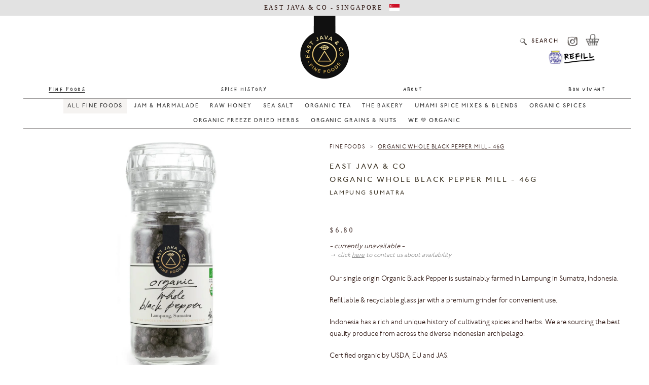

--- FILE ---
content_type: text/html; charset=utf-8
request_url: https://www.eastjavaco.sg/collections/fine-foods/products/organic-whole-black-pepper-mill
body_size: 27910
content:
<!doctype html>
<!--[if lt IE 7]><html class="no-js ie6 oldie" lang="en"><![endif]-->
<!--[if IE 7]><html class="no-js ie7 oldie" lang="en"><![endif]-->
<!--[if IE 8]><html class="no-js ie8 oldie" lang="en"><![endif]-->
<!--[if gt IE 8]><!--><html class="no-js" lang="en"><!--<![endif]-->
<head>
  
  <meta name="facebook-domain-verification" content="wpi5xexcg7bc5u362e1s6mhd0amfw6" />
  
  
  <!--
/**
 * @license
 * MyFonts Webfont Build ID 3079365, 2015-08-22T00:08:20-0400
 * 
 * The fonts listed in this notice are subject to the End User License
 * Agreement(s) entered into by the website owner. All other parties are 
 * explicitly restricted from using the Licensed Webfonts(s).
 * 
 * You may obtain a valid license at the URLs below.
 * 
 * Webfont: JohnstonITCStd-Light by ITC
 * URL: http://www.myfonts.com/fonts/itc/johnston/std-light/
 * 
 * Webfont: JohnstonITCStd-Medium by ITC
 * URL: http://www.myfonts.com/fonts/itc/johnston/std-medium/
 * 
 * 
 * License: http://www.myfonts.com/viewlicense?type=web&buildid=3079365
 * Licensed pageviews: 250,000
 * Webfonts copyright: Copyright 1999 International Typeface Corporation. All rights
 * reserved.
 * 
 * © 2015 MyFonts Inc
*/

-->
<link href="//www.eastjavaco.sg/cdn/shop/t/3/assets/font.css?v=36048653340954829681644374804" rel="stylesheet" type="text/css" media="all" />
  

 
  <link rel="shortcut icon" href="//www.eastjavaco.sg/cdn/shop/t/3/assets/favicon.ico?v=40344493025475201561643773882" type="image/ico" />
      <link rel="icon" sizes="192x192" href="//www.eastjavaco.sg/cdn/shop/t/3/assets/android-icon-192x192.png?v=19060591997535055441643773864" type="image/png" />
          <link rel="icon" sizes="16x16" href="//www.eastjavaco.sg/cdn/shop/t/3/assets/favicon-16x16.png?v=37262398141047076641643773881" type="image/png" />

    <link rel="icon" sizes="32x32" href="//www.eastjavaco.sg/cdn/shop/t/3/assets/favicon-32x32.png?v=55757366707833991641643773882" type="image/png" />
      <link rel="icon" sizes="96x96" href="//www.eastjavaco.sg/cdn/shop/t/3/assets/favicon-96x96.png?v=179184482400163113761643773882" type="image/png" />

  <link rel="apple-touch-icon" sizes="57x57" href="//www.eastjavaco.sg/cdn/shop/t/3/assets/apple-icon-57x57.png?v=145442675675045722521643773866" />
    <link rel="apple-touch-icon" sizes="60x60" href="//www.eastjavaco.sg/cdn/shop/t/3/assets/apple-icon-60x60.png?v=22155877961487581981643773867" />
  
<link rel="apple-touch-icon" sizes="72x72" href="//www.eastjavaco.sg/cdn/shop/t/3/assets/apple-icon-72x72.png?v=21861033920427902861643773867" />
    <link rel="apple-touch-icon" sizes="76x76" href="//www.eastjavaco.sg/cdn/shop/t/3/assets/apple-icon-76x76.png?v=68988029346409323411643773868" />
<link rel="apple-touch-icon" sizes="114x114" href="//www.eastjavaco.sg/cdn/shop/t/3/assets/apple-icon-114x114.png?v=179778229120365268991643773864" />
    <link rel="apple-touch-icon" sizes="120x120" href="//www.eastjavaco.sg/cdn/shop/t/3/assets/apple-icon-120x120.png?v=57342693378606108381643773865" />
<link rel="apple-touch-icon" sizes="144x144" href="//www.eastjavaco.sg/cdn/shop/t/3/assets/apple-icon-144x144.png?v=111502958372277716491643773865" />
    <link rel="apple-touch-icon" sizes="152x152" href="//www.eastjavaco.sg/cdn/shop/t/3/assets/apple-icon-152x152.png?v=123283047841172246171643773865" />
    <link rel="apple-touch-icon" sizes="180x180" href="//www.eastjavaco.sg/cdn/shop/t/3/assets/apple-icon-180x180.png?v=181116860788638680221643773866" />
  
  <meta property="og:image" content="https://cdn.shopify.com/s/files/1/0845/9315/t/54/assets/mount-soputan-sulawesi.jpg?v=17079671921003019073">
<meta property="og:image:type" content="image/jpg">
<meta property="og:image:width" content="940">
<meta property="og:image:height" content="600">

  <meta name="apple-mobile-web-app-title" content="East Java & Co">


  <meta charset="utf-8" />
  <!--[if IE]><meta http-equiv='X-UA-Compatible' content='IE=edge,chrome=1' /><![endif]-->

  <title>
  Organic Whole Black Pepper Mill - 46g (Lada Hitam Organik) &ndash; EAST JAVA &amp; CO - Singapore
  </title>

  
  <meta name="description" content="Our single origin Organic Black Pepper is sustainably farmed in Lampung in Sumatra, Indonesia. Refillable &amp;amp; recyclable glass jar with a premium grinder for convenient use. Indonesia has a rich and unique history of cultivating spices and herbs. We are sourcing the best quality produce from across the diverse Indone" />
  

  <meta name="viewport" content="width=device-width, initial-scale=1.0, maximum-scale=1.0, user-scalable=0" />

  <link rel="canonical" href="https://www.eastjavaco.sg/products/organic-whole-black-pepper-mill" />

  


  <meta property="og:type" content="product" />
  <meta property="og:title" content="Organic Whole Black Pepper Mill - 46g" />
  
  <meta property="og:image" content="http://www.eastjavaco.sg/cdn/shop/products/organic-whole-black-pepper-mill-f_grande.jpg?v=1643012685" />
  <meta property="og:image:secure_url" content="https://www.eastjavaco.sg/cdn/shop/products/organic-whole-black-pepper-mill-f_grande.jpg?v=1643012685" />
  
  <meta property="og:image" content="http://www.eastjavaco.sg/cdn/shop/products/organic-whole-black-pepper-mill-sr_grande.jpg?v=1643012685" />
  <meta property="og:image:secure_url" content="https://www.eastjavaco.sg/cdn/shop/products/organic-whole-black-pepper-mill-sr_grande.jpg?v=1643012685" />
  
  <meta property="og:image" content="http://www.eastjavaco.sg/cdn/shop/products/organic-whole-black-pepper-mill-b_grande.jpg?v=1643012685" />
  <meta property="og:image:secure_url" content="https://www.eastjavaco.sg/cdn/shop/products/organic-whole-black-pepper-mill-b_grande.jpg?v=1643012685" />
  
  <meta property="og:price:amount" content="6.80" />
  <meta property="og:price:currency" content="SGD" />



<meta property="og:description" content="Our single origin Organic Black Pepper is sustainably farmed in Lampung in Sumatra, Indonesia. Refillable &amp;amp; recyclable glass jar with a premium grinder for convenient use. Indonesia has a rich and unique history of cultivating spices and herbs. We are sourcing the best quality produce from across the diverse Indone" />

<meta property="og:url" content="https://www.eastjavaco.sg/products/organic-whole-black-pepper-mill" />
<meta property="og:site_name" content="EAST JAVA &amp; CO - Singapore" />

  



  <meta name="twitter:site" content="@">


  <meta name="twitter:card" content="product">
  <meta name="twitter:title" content="Organic Whole Black Pepper Mill - 46g">
  <meta name="twitter:description" content="
Our single origin Organic Black Pepper is sustainably farmed in Lampung in Sumatra, Indonesia.
Refillable &amp;amp; recyclable glass jar with a premium grinder for convenient use.
Indonesia has a rich and unique history of cultivating spices and herbs. We are sourcing the best quality produce from across the diverse Indonesian archipelago.
Certified organic by USDA, EU and JAS.

     




Ingredients:

100% Organic Black Pepper Net weight: 46gProduce of IndonesiaReference: F-EJ-146BPOM / Kemtan RI PD. 32. 76-C.00.77-01-00268-08/20


Shipping:

See our shipping and delivery options here



">
  <meta name="twitter:image" content="https://www.eastjavaco.sg/cdn/shop/products/organic-whole-black-pepper-mill-f_medium.jpg?v=1643012685">
  <meta name="twitter:image:width" content="240">
  <meta name="twitter:image:height" content="240">
  <meta name="twitter:label1" content="Price">
  <meta name="twitter:data1" content="$6.80 SGD">
  
  <meta name="twitter:label2" content="Brand">
  <meta name="twitter:data2" content="Lampung Sumatra">
  

  
  
  
  
  
  
  
  
  
  
  

  <link rel="stylesheet" href="//maxcdn.bootstrapcdn.com/font-awesome/4.3.0/css/font-awesome.min.css">

  <link href="//www.eastjavaco.sg/cdn/shop/t/3/assets/styles.scss.css?v=113325936404721676901668994082" rel="stylesheet" type="text/css" media="all" />
  <link href="//www.eastjavaco.sg/cdn/shop/t/3/assets/social-buttons.scss.css?v=146340793116708694991655262616" rel="stylesheet" type="text/css" media="all" />
  

   
  
  <link rel="stylesheet" type="text/css" href="//fonts.googleapis.com/css?family=Cabin:300,400,700">
  
  
  <script src="//www.eastjavaco.sg/cdn/shop/t/3/assets/html5shiv.js?v=107268875627107148941643773886" type="text/javascript"></script>

  <script>window.performance && window.performance.mark && window.performance.mark('shopify.content_for_header.start');</script><meta name="google-site-verification" content="B9mojqc2HnwULS1D7y6kLtoz0gOlshC3cOmlDWfXwIg">
<meta id="shopify-digital-wallet" name="shopify-digital-wallet" content="/60995010737/digital_wallets/dialog">
<meta name="shopify-checkout-api-token" content="2760b9c22a9643095b19a5bd38713220">
<link rel="alternate" type="application/json+oembed" href="https://www.eastjavaco.sg/products/organic-whole-black-pepper-mill.oembed">
<script async="async" src="/checkouts/internal/preloads.js?locale=en-SG"></script>
<script id="apple-pay-shop-capabilities" type="application/json">{"shopId":60995010737,"countryCode":"SG","currencyCode":"SGD","merchantCapabilities":["supports3DS"],"merchantId":"gid:\/\/shopify\/Shop\/60995010737","merchantName":"EAST JAVA \u0026 CO - Singapore","requiredBillingContactFields":["postalAddress","email","phone"],"requiredShippingContactFields":["postalAddress","email","phone"],"shippingType":"shipping","supportedNetworks":["visa","masterCard","amex"],"total":{"type":"pending","label":"EAST JAVA \u0026 CO - Singapore","amount":"1.00"},"shopifyPaymentsEnabled":true,"supportsSubscriptions":true}</script>
<script id="shopify-features" type="application/json">{"accessToken":"2760b9c22a9643095b19a5bd38713220","betas":["rich-media-storefront-analytics"],"domain":"www.eastjavaco.sg","predictiveSearch":true,"shopId":60995010737,"locale":"en"}</script>
<script>var Shopify = Shopify || {};
Shopify.shop = "eastjavacosg.myshopify.com";
Shopify.locale = "en";
Shopify.currency = {"active":"SGD","rate":"1.0"};
Shopify.country = "SG";
Shopify.theme = {"name":"2022 wide","id":128787087537,"schema_name":null,"schema_version":null,"theme_store_id":null,"role":"main"};
Shopify.theme.handle = "null";
Shopify.theme.style = {"id":null,"handle":null};
Shopify.cdnHost = "www.eastjavaco.sg/cdn";
Shopify.routes = Shopify.routes || {};
Shopify.routes.root = "/";</script>
<script type="module">!function(o){(o.Shopify=o.Shopify||{}).modules=!0}(window);</script>
<script>!function(o){function n(){var o=[];function n(){o.push(Array.prototype.slice.apply(arguments))}return n.q=o,n}var t=o.Shopify=o.Shopify||{};t.loadFeatures=n(),t.autoloadFeatures=n()}(window);</script>
<script id="shop-js-analytics" type="application/json">{"pageType":"product"}</script>
<script defer="defer" async type="module" src="//www.eastjavaco.sg/cdn/shopifycloud/shop-js/modules/v2/client.init-shop-cart-sync_C5BV16lS.en.esm.js"></script>
<script defer="defer" async type="module" src="//www.eastjavaco.sg/cdn/shopifycloud/shop-js/modules/v2/chunk.common_CygWptCX.esm.js"></script>
<script type="module">
  await import("//www.eastjavaco.sg/cdn/shopifycloud/shop-js/modules/v2/client.init-shop-cart-sync_C5BV16lS.en.esm.js");
await import("//www.eastjavaco.sg/cdn/shopifycloud/shop-js/modules/v2/chunk.common_CygWptCX.esm.js");

  window.Shopify.SignInWithShop?.initShopCartSync?.({"fedCMEnabled":true,"windoidEnabled":true});

</script>
<script>(function() {
  var isLoaded = false;
  function asyncLoad() {
    if (isLoaded) return;
    isLoaded = true;
    var urls = ["https:\/\/cdn.nfcube.com\/instafeed-a76cd1841d2780727eab91331845d3db.js?shop=eastjavacosg.myshopify.com"];
    for (var i = 0; i < urls.length; i++) {
      var s = document.createElement('script');
      s.type = 'text/javascript';
      s.async = true;
      s.src = urls[i];
      var x = document.getElementsByTagName('script')[0];
      x.parentNode.insertBefore(s, x);
    }
  };
  if(window.attachEvent) {
    window.attachEvent('onload', asyncLoad);
  } else {
    window.addEventListener('load', asyncLoad, false);
  }
})();</script>
<script id="__st">var __st={"a":60995010737,"offset":28800,"reqid":"3514af8b-6579-4171-96cf-a4f767ce0cbd-1768799091","pageurl":"www.eastjavaco.sg\/collections\/fine-foods\/products\/organic-whole-black-pepper-mill","u":"8eac4092d233","p":"product","rtyp":"product","rid":7105680670897};</script>
<script>window.ShopifyPaypalV4VisibilityTracking = true;</script>
<script id="captcha-bootstrap">!function(){'use strict';const t='contact',e='account',n='new_comment',o=[[t,t],['blogs',n],['comments',n],[t,'customer']],c=[[e,'customer_login'],[e,'guest_login'],[e,'recover_customer_password'],[e,'create_customer']],r=t=>t.map((([t,e])=>`form[action*='/${t}']:not([data-nocaptcha='true']) input[name='form_type'][value='${e}']`)).join(','),a=t=>()=>t?[...document.querySelectorAll(t)].map((t=>t.form)):[];function s(){const t=[...o],e=r(t);return a(e)}const i='password',u='form_key',d=['recaptcha-v3-token','g-recaptcha-response','h-captcha-response',i],f=()=>{try{return window.sessionStorage}catch{return}},m='__shopify_v',_=t=>t.elements[u];function p(t,e,n=!1){try{const o=window.sessionStorage,c=JSON.parse(o.getItem(e)),{data:r}=function(t){const{data:e,action:n}=t;return t[m]||n?{data:e,action:n}:{data:t,action:n}}(c);for(const[e,n]of Object.entries(r))t.elements[e]&&(t.elements[e].value=n);n&&o.removeItem(e)}catch(o){console.error('form repopulation failed',{error:o})}}const l='form_type',E='cptcha';function T(t){t.dataset[E]=!0}const w=window,h=w.document,L='Shopify',v='ce_forms',y='captcha';let A=!1;((t,e)=>{const n=(g='f06e6c50-85a8-45c8-87d0-21a2b65856fe',I='https://cdn.shopify.com/shopifycloud/storefront-forms-hcaptcha/ce_storefront_forms_captcha_hcaptcha.v1.5.2.iife.js',D={infoText:'Protected by hCaptcha',privacyText:'Privacy',termsText:'Terms'},(t,e,n)=>{const o=w[L][v],c=o.bindForm;if(c)return c(t,g,e,D).then(n);var r;o.q.push([[t,g,e,D],n]),r=I,A||(h.body.append(Object.assign(h.createElement('script'),{id:'captcha-provider',async:!0,src:r})),A=!0)});var g,I,D;w[L]=w[L]||{},w[L][v]=w[L][v]||{},w[L][v].q=[],w[L][y]=w[L][y]||{},w[L][y].protect=function(t,e){n(t,void 0,e),T(t)},Object.freeze(w[L][y]),function(t,e,n,w,h,L){const[v,y,A,g]=function(t,e,n){const i=e?o:[],u=t?c:[],d=[...i,...u],f=r(d),m=r(i),_=r(d.filter((([t,e])=>n.includes(e))));return[a(f),a(m),a(_),s()]}(w,h,L),I=t=>{const e=t.target;return e instanceof HTMLFormElement?e:e&&e.form},D=t=>v().includes(t);t.addEventListener('submit',(t=>{const e=I(t);if(!e)return;const n=D(e)&&!e.dataset.hcaptchaBound&&!e.dataset.recaptchaBound,o=_(e),c=g().includes(e)&&(!o||!o.value);(n||c)&&t.preventDefault(),c&&!n&&(function(t){try{if(!f())return;!function(t){const e=f();if(!e)return;const n=_(t);if(!n)return;const o=n.value;o&&e.removeItem(o)}(t);const e=Array.from(Array(32),(()=>Math.random().toString(36)[2])).join('');!function(t,e){_(t)||t.append(Object.assign(document.createElement('input'),{type:'hidden',name:u})),t.elements[u].value=e}(t,e),function(t,e){const n=f();if(!n)return;const o=[...t.querySelectorAll(`input[type='${i}']`)].map((({name:t})=>t)),c=[...d,...o],r={};for(const[a,s]of new FormData(t).entries())c.includes(a)||(r[a]=s);n.setItem(e,JSON.stringify({[m]:1,action:t.action,data:r}))}(t,e)}catch(e){console.error('failed to persist form',e)}}(e),e.submit())}));const S=(t,e)=>{t&&!t.dataset[E]&&(n(t,e.some((e=>e===t))),T(t))};for(const o of['focusin','change'])t.addEventListener(o,(t=>{const e=I(t);D(e)&&S(e,y())}));const B=e.get('form_key'),M=e.get(l),P=B&&M;t.addEventListener('DOMContentLoaded',(()=>{const t=y();if(P)for(const e of t)e.elements[l].value===M&&p(e,B);[...new Set([...A(),...v().filter((t=>'true'===t.dataset.shopifyCaptcha))])].forEach((e=>S(e,t)))}))}(h,new URLSearchParams(w.location.search),n,t,e,['guest_login'])})(!0,!0)}();</script>
<script integrity="sha256-4kQ18oKyAcykRKYeNunJcIwy7WH5gtpwJnB7kiuLZ1E=" data-source-attribution="shopify.loadfeatures" defer="defer" src="//www.eastjavaco.sg/cdn/shopifycloud/storefront/assets/storefront/load_feature-a0a9edcb.js" crossorigin="anonymous"></script>
<script data-source-attribution="shopify.dynamic_checkout.dynamic.init">var Shopify=Shopify||{};Shopify.PaymentButton=Shopify.PaymentButton||{isStorefrontPortableWallets:!0,init:function(){window.Shopify.PaymentButton.init=function(){};var t=document.createElement("script");t.src="https://www.eastjavaco.sg/cdn/shopifycloud/portable-wallets/latest/portable-wallets.en.js",t.type="module",document.head.appendChild(t)}};
</script>
<script data-source-attribution="shopify.dynamic_checkout.buyer_consent">
  function portableWalletsHideBuyerConsent(e){var t=document.getElementById("shopify-buyer-consent"),n=document.getElementById("shopify-subscription-policy-button");t&&n&&(t.classList.add("hidden"),t.setAttribute("aria-hidden","true"),n.removeEventListener("click",e))}function portableWalletsShowBuyerConsent(e){var t=document.getElementById("shopify-buyer-consent"),n=document.getElementById("shopify-subscription-policy-button");t&&n&&(t.classList.remove("hidden"),t.removeAttribute("aria-hidden"),n.addEventListener("click",e))}window.Shopify?.PaymentButton&&(window.Shopify.PaymentButton.hideBuyerConsent=portableWalletsHideBuyerConsent,window.Shopify.PaymentButton.showBuyerConsent=portableWalletsShowBuyerConsent);
</script>
<script data-source-attribution="shopify.dynamic_checkout.cart.bootstrap">document.addEventListener("DOMContentLoaded",(function(){function t(){return document.querySelector("shopify-accelerated-checkout-cart, shopify-accelerated-checkout")}if(t())Shopify.PaymentButton.init();else{new MutationObserver((function(e,n){t()&&(Shopify.PaymentButton.init(),n.disconnect())})).observe(document.body,{childList:!0,subtree:!0})}}));
</script>
<link id="shopify-accelerated-checkout-styles" rel="stylesheet" media="screen" href="https://www.eastjavaco.sg/cdn/shopifycloud/portable-wallets/latest/accelerated-checkout-backwards-compat.css" crossorigin="anonymous">
<style id="shopify-accelerated-checkout-cart">
        #shopify-buyer-consent {
  margin-top: 1em;
  display: inline-block;
  width: 100%;
}

#shopify-buyer-consent.hidden {
  display: none;
}

#shopify-subscription-policy-button {
  background: none;
  border: none;
  padding: 0;
  text-decoration: underline;
  font-size: inherit;
  cursor: pointer;
}

#shopify-subscription-policy-button::before {
  box-shadow: none;
}

      </style>

<script>window.performance && window.performance.mark && window.performance.mark('shopify.content_for_header.end');</script>
   
<link rel="stylesheet" href="https://cdn.jsdelivr.net/npm/bootstrap-icons@1.3.0/font/bootstrap-icons.css">
  <script src="//ajax.googleapis.com/ajax/libs/jquery/1.9.1/jquery.min.js" type="text/javascript"></script>
  <script src="//www.eastjavaco.sg/cdn/shop/t/3/assets/jquery-migrate-1.2.0.min.js?v=151440869064874006631643773900" type="text/javascript"></script>

  <script src="//www.eastjavaco.sg/cdn/shopifycloud/storefront/assets/themes_support/option_selection-b017cd28.js" type="text/javascript"></script>
  <script src="//www.eastjavaco.sg/cdn/shopifycloud/storefront/assets/themes_support/api.jquery-7ab1a3a4.js" type="text/javascript"></script>

  
  <script src="//www.eastjavaco.sg/cdn/shop/t/3/assets/scripts.js?v=14108660556180444611643773955" type="text/javascript"></script>
  <script src="//www.eastjavaco.sg/cdn/shop/t/3/assets/social-buttons.js?v=11321258142971877191643773955" type="text/javascript"></script>
    <script src="//www.eastjavaco.sg/cdn/shop/t/3/assets/instafeed.min.js?v=90032470946696484961643773899" type="text/javascript"></script>
 
 <script src="//www.eastjavaco.sg/cdn/shop/t/3/assets/jquery.slides.min.js?v=5976079645868762551643773905" type="text/javascript"></script>
  
  <script src="//www.eastjavaco.sg/cdn/shop/t/3/assets/indexII.js?v=164955080801667593351643773898" type="text/javascript"></script>
  
   
  <script src="//www.eastjavaco.sg/cdn/shop/t/3/assets/main.js?v=142226595080111159541643773910" type="text/javascript"></script>
<script src="//www.eastjavaco.sg/cdn/shop/t/3/assets/toolbar.js?v=142475261954315293201643773940" type="text/javascript"></script>
  <script src="//www.eastjavaco.sg/cdn/shop/t/3/assets/dropdown.js?v=111603181540343972631643773878" type="text/javascript"></script>

    
  <script src="//www.eastjavaco.sg/cdn/shop/t/3/assets/jquery.flexslider-min.js?v=27441391644690076551643773902" type="text/javascript"></script>

  
    <script src="//www.eastjavaco.sg/cdn/shop/t/3/assets/jquery.zoom.js?v=7098547149633335911643773906" type="text/javascript"></script>
  
  <script src="//www.eastjavaco.sg/cdn/shop/t/3/assets/jquery.tweet.js?v=22827839513575909791643773955" type="text/javascript"></script>
  <script src="//www.eastjavaco.sg/cdn/shop/t/3/assets/jquery.fancybox.js?v=41031478351573441371643773902" type="text/javascript"></script>

<script src="//ajax.aspnetcdn.com/ajax/jquery.templates/beta1/jquery.tmpl.min.js" type="text/javascript"></script>
<script src="//www.eastjavaco.sg/cdn/shop/t/3/assets/jquery.products.min.js?v=130319742276215947381643773905" type="text/javascript"></script>


<script>
Shopify.Products.recordRecentlyViewed();
</script>


  
  
  
    
  
  
  
    
    
  
 
  
  
<!-- Place this tag in your head or just before your close body tag. -->
<script src="https://apis.google.com/js/platform.js" async defer></script>

  
 <script>
  (function(i,s,o,g,r,a,m){i['GoogleAnalyticsObject']=r;i[r]=i[r]||function(){
  (i[r].q=i[r].q||[]).push(arguments)},i[r].l=1*new Date();a=s.createElement(o),
  m=s.getElementsByTagName(o)[0];a.async=1;a.src=g;m.parentNode.insertBefore(a,m)
  })(window,document,'script','//www.google-analytics.com/analytics.js','ga');

  ga('create', 'UA-73550634-1', 'auto');
  ga('send', 'pageview');

</script>
  
  
  <title>Simple Map</title>
   
    <meta charset="utf-8">
    <style>
      /* Always set the map height explicitly to define the size of the div
       * element that contains the map. */
      #map {
        height: 100%;
        
      }
      /* Optional: Makes the sample page fill the window. */
      html, body {
        height: 100%;
        margin: 0;
        padding: 0;
      }

      
      @media only screen and ( min-width: 980px ) {
.gm-style-pbc {
opacity: 0 !important;
}
}
      
      a[href^="http://maps.google.com/maps"]{display:none !important}
a[href^="https://maps.google.com/maps"]{display:none !important}

.gmnoprint a, .gmnoprint span, .gm-style-cc {
    display:none;
}
.gmnoprint div {
    background:none !important;
}
      
      
       /* The popup bubble styling. */
      .popup-bubble {
        /* Position the bubble centred-above its parent. */
        position: absolute;
        top: 0;
        left: 0;
        transform: translate(-50%, -100%);
        /* Style the bubble. */
        background-color: white;
        padding: 5px;
        border-radius: 5px;
        font-family: sans-serif;
        overflow-y: auto;
        max-height: 60px;
        box-shadow: 0px 2px 10px 1px rgba(0,0,0,0.5);
      }
      /* The parent of the bubble. A zero-height div at the top of the tip. */
      .popup-bubble-anchor {
        /* Position the div a fixed distance above the tip. */
        position: absolute;
        width: 100%;
        bottom: /* TIP_HEIGHT= */ 8px;
        left: 0;
      }
      /* This element draws the tip. */
      .popup-bubble-anchor::after {
        content: "";
        position: absolute;
        top: 0;
        left: 0;
        /* Center the tip horizontally. */
        transform: translate(-50%, 0);
        /* The tip is a https://css-tricks.com/snippets/css/css-triangle/ */
        width: 0;
        height: 0;
        /* The tip is 8px high, and 12px wide. */
        border-left: 6px solid transparent;
        border-right: 6px solid transparent;
        border-top: /* TIP_HEIGHT= */ 8px solid white;
      }
      /* JavaScript will position this div at the bottom of the popup tip. */
      .popup-container {
        cursor: auto;
        height: 0;
        position: absolute;
        /* The max width of the info window. */
        width: 200px;
      }
    </style>
      <meta name="google-site-verification" content="Vwy-a5hSjijrOL1dIuCN0AhzEtIG_gUbkLRFlp8JTJ8" />
<meta name="facebook-domain-verification" content="wpi5xexcg7bc5u362e1s6mhd0amfw6" />
<link href="https://monorail-edge.shopifysvc.com" rel="dns-prefetch">
<script>(function(){if ("sendBeacon" in navigator && "performance" in window) {try {var session_token_from_headers = performance.getEntriesByType('navigation')[0].serverTiming.find(x => x.name == '_s').description;} catch {var session_token_from_headers = undefined;}var session_cookie_matches = document.cookie.match(/_shopify_s=([^;]*)/);var session_token_from_cookie = session_cookie_matches && session_cookie_matches.length === 2 ? session_cookie_matches[1] : "";var session_token = session_token_from_headers || session_token_from_cookie || "";function handle_abandonment_event(e) {var entries = performance.getEntries().filter(function(entry) {return /monorail-edge.shopifysvc.com/.test(entry.name);});if (!window.abandonment_tracked && entries.length === 0) {window.abandonment_tracked = true;var currentMs = Date.now();var navigation_start = performance.timing.navigationStart;var payload = {shop_id: 60995010737,url: window.location.href,navigation_start,duration: currentMs - navigation_start,session_token,page_type: "product"};window.navigator.sendBeacon("https://monorail-edge.shopifysvc.com/v1/produce", JSON.stringify({schema_id: "online_store_buyer_site_abandonment/1.1",payload: payload,metadata: {event_created_at_ms: currentMs,event_sent_at_ms: currentMs}}));}}window.addEventListener('pagehide', handle_abandonment_event);}}());</script>
<script id="web-pixels-manager-setup">(function e(e,d,r,n,o){if(void 0===o&&(o={}),!Boolean(null===(a=null===(i=window.Shopify)||void 0===i?void 0:i.analytics)||void 0===a?void 0:a.replayQueue)){var i,a;window.Shopify=window.Shopify||{};var t=window.Shopify;t.analytics=t.analytics||{};var s=t.analytics;s.replayQueue=[],s.publish=function(e,d,r){return s.replayQueue.push([e,d,r]),!0};try{self.performance.mark("wpm:start")}catch(e){}var l=function(){var e={modern:/Edge?\/(1{2}[4-9]|1[2-9]\d|[2-9]\d{2}|\d{4,})\.\d+(\.\d+|)|Firefox\/(1{2}[4-9]|1[2-9]\d|[2-9]\d{2}|\d{4,})\.\d+(\.\d+|)|Chrom(ium|e)\/(9{2}|\d{3,})\.\d+(\.\d+|)|(Maci|X1{2}).+ Version\/(15\.\d+|(1[6-9]|[2-9]\d|\d{3,})\.\d+)([,.]\d+|)( \(\w+\)|)( Mobile\/\w+|) Safari\/|Chrome.+OPR\/(9{2}|\d{3,})\.\d+\.\d+|(CPU[ +]OS|iPhone[ +]OS|CPU[ +]iPhone|CPU IPhone OS|CPU iPad OS)[ +]+(15[._]\d+|(1[6-9]|[2-9]\d|\d{3,})[._]\d+)([._]\d+|)|Android:?[ /-](13[3-9]|1[4-9]\d|[2-9]\d{2}|\d{4,})(\.\d+|)(\.\d+|)|Android.+Firefox\/(13[5-9]|1[4-9]\d|[2-9]\d{2}|\d{4,})\.\d+(\.\d+|)|Android.+Chrom(ium|e)\/(13[3-9]|1[4-9]\d|[2-9]\d{2}|\d{4,})\.\d+(\.\d+|)|SamsungBrowser\/([2-9]\d|\d{3,})\.\d+/,legacy:/Edge?\/(1[6-9]|[2-9]\d|\d{3,})\.\d+(\.\d+|)|Firefox\/(5[4-9]|[6-9]\d|\d{3,})\.\d+(\.\d+|)|Chrom(ium|e)\/(5[1-9]|[6-9]\d|\d{3,})\.\d+(\.\d+|)([\d.]+$|.*Safari\/(?![\d.]+ Edge\/[\d.]+$))|(Maci|X1{2}).+ Version\/(10\.\d+|(1[1-9]|[2-9]\d|\d{3,})\.\d+)([,.]\d+|)( \(\w+\)|)( Mobile\/\w+|) Safari\/|Chrome.+OPR\/(3[89]|[4-9]\d|\d{3,})\.\d+\.\d+|(CPU[ +]OS|iPhone[ +]OS|CPU[ +]iPhone|CPU IPhone OS|CPU iPad OS)[ +]+(10[._]\d+|(1[1-9]|[2-9]\d|\d{3,})[._]\d+)([._]\d+|)|Android:?[ /-](13[3-9]|1[4-9]\d|[2-9]\d{2}|\d{4,})(\.\d+|)(\.\d+|)|Mobile Safari.+OPR\/([89]\d|\d{3,})\.\d+\.\d+|Android.+Firefox\/(13[5-9]|1[4-9]\d|[2-9]\d{2}|\d{4,})\.\d+(\.\d+|)|Android.+Chrom(ium|e)\/(13[3-9]|1[4-9]\d|[2-9]\d{2}|\d{4,})\.\d+(\.\d+|)|Android.+(UC? ?Browser|UCWEB|U3)[ /]?(15\.([5-9]|\d{2,})|(1[6-9]|[2-9]\d|\d{3,})\.\d+)\.\d+|SamsungBrowser\/(5\.\d+|([6-9]|\d{2,})\.\d+)|Android.+MQ{2}Browser\/(14(\.(9|\d{2,})|)|(1[5-9]|[2-9]\d|\d{3,})(\.\d+|))(\.\d+|)|K[Aa][Ii]OS\/(3\.\d+|([4-9]|\d{2,})\.\d+)(\.\d+|)/},d=e.modern,r=e.legacy,n=navigator.userAgent;return n.match(d)?"modern":n.match(r)?"legacy":"unknown"}(),u="modern"===l?"modern":"legacy",c=(null!=n?n:{modern:"",legacy:""})[u],f=function(e){return[e.baseUrl,"/wpm","/b",e.hashVersion,"modern"===e.buildTarget?"m":"l",".js"].join("")}({baseUrl:d,hashVersion:r,buildTarget:u}),m=function(e){var d=e.version,r=e.bundleTarget,n=e.surface,o=e.pageUrl,i=e.monorailEndpoint;return{emit:function(e){var a=e.status,t=e.errorMsg,s=(new Date).getTime(),l=JSON.stringify({metadata:{event_sent_at_ms:s},events:[{schema_id:"web_pixels_manager_load/3.1",payload:{version:d,bundle_target:r,page_url:o,status:a,surface:n,error_msg:t},metadata:{event_created_at_ms:s}}]});if(!i)return console&&console.warn&&console.warn("[Web Pixels Manager] No Monorail endpoint provided, skipping logging."),!1;try{return self.navigator.sendBeacon.bind(self.navigator)(i,l)}catch(e){}var u=new XMLHttpRequest;try{return u.open("POST",i,!0),u.setRequestHeader("Content-Type","text/plain"),u.send(l),!0}catch(e){return console&&console.warn&&console.warn("[Web Pixels Manager] Got an unhandled error while logging to Monorail."),!1}}}}({version:r,bundleTarget:l,surface:e.surface,pageUrl:self.location.href,monorailEndpoint:e.monorailEndpoint});try{o.browserTarget=l,function(e){var d=e.src,r=e.async,n=void 0===r||r,o=e.onload,i=e.onerror,a=e.sri,t=e.scriptDataAttributes,s=void 0===t?{}:t,l=document.createElement("script"),u=document.querySelector("head"),c=document.querySelector("body");if(l.async=n,l.src=d,a&&(l.integrity=a,l.crossOrigin="anonymous"),s)for(var f in s)if(Object.prototype.hasOwnProperty.call(s,f))try{l.dataset[f]=s[f]}catch(e){}if(o&&l.addEventListener("load",o),i&&l.addEventListener("error",i),u)u.appendChild(l);else{if(!c)throw new Error("Did not find a head or body element to append the script");c.appendChild(l)}}({src:f,async:!0,onload:function(){if(!function(){var e,d;return Boolean(null===(d=null===(e=window.Shopify)||void 0===e?void 0:e.analytics)||void 0===d?void 0:d.initialized)}()){var d=window.webPixelsManager.init(e)||void 0;if(d){var r=window.Shopify.analytics;r.replayQueue.forEach((function(e){var r=e[0],n=e[1],o=e[2];d.publishCustomEvent(r,n,o)})),r.replayQueue=[],r.publish=d.publishCustomEvent,r.visitor=d.visitor,r.initialized=!0}}},onerror:function(){return m.emit({status:"failed",errorMsg:"".concat(f," has failed to load")})},sri:function(e){var d=/^sha384-[A-Za-z0-9+/=]+$/;return"string"==typeof e&&d.test(e)}(c)?c:"",scriptDataAttributes:o}),m.emit({status:"loading"})}catch(e){m.emit({status:"failed",errorMsg:(null==e?void 0:e.message)||"Unknown error"})}}})({shopId: 60995010737,storefrontBaseUrl: "https://www.eastjavaco.sg",extensionsBaseUrl: "https://extensions.shopifycdn.com/cdn/shopifycloud/web-pixels-manager",monorailEndpoint: "https://monorail-edge.shopifysvc.com/unstable/produce_batch",surface: "storefront-renderer",enabledBetaFlags: ["2dca8a86"],webPixelsConfigList: [{"id":"554696881","configuration":"{\"config\":\"{\\\"pixel_id\\\":\\\"GT-TWRLT7P\\\",\\\"target_country\\\":\\\"SG\\\",\\\"gtag_events\\\":[{\\\"type\\\":\\\"purchase\\\",\\\"action_label\\\":\\\"MC-SMXZ8FYTPP\\\"},{\\\"type\\\":\\\"page_view\\\",\\\"action_label\\\":\\\"MC-SMXZ8FYTPP\\\"},{\\\"type\\\":\\\"view_item\\\",\\\"action_label\\\":\\\"MC-SMXZ8FYTPP\\\"}],\\\"enable_monitoring_mode\\\":false}\"}","eventPayloadVersion":"v1","runtimeContext":"OPEN","scriptVersion":"b2a88bafab3e21179ed38636efcd8a93","type":"APP","apiClientId":1780363,"privacyPurposes":[],"dataSharingAdjustments":{"protectedCustomerApprovalScopes":["read_customer_address","read_customer_email","read_customer_name","read_customer_personal_data","read_customer_phone"]}},{"id":"137658545","configuration":"{\"pixel_id\":\"842139713543146\",\"pixel_type\":\"facebook_pixel\",\"metaapp_system_user_token\":\"-\"}","eventPayloadVersion":"v1","runtimeContext":"OPEN","scriptVersion":"ca16bc87fe92b6042fbaa3acc2fbdaa6","type":"APP","apiClientId":2329312,"privacyPurposes":["ANALYTICS","MARKETING","SALE_OF_DATA"],"dataSharingAdjustments":{"protectedCustomerApprovalScopes":["read_customer_address","read_customer_email","read_customer_name","read_customer_personal_data","read_customer_phone"]}},{"id":"shopify-app-pixel","configuration":"{}","eventPayloadVersion":"v1","runtimeContext":"STRICT","scriptVersion":"0450","apiClientId":"shopify-pixel","type":"APP","privacyPurposes":["ANALYTICS","MARKETING"]},{"id":"shopify-custom-pixel","eventPayloadVersion":"v1","runtimeContext":"LAX","scriptVersion":"0450","apiClientId":"shopify-pixel","type":"CUSTOM","privacyPurposes":["ANALYTICS","MARKETING"]}],isMerchantRequest: false,initData: {"shop":{"name":"EAST JAVA \u0026 CO - Singapore","paymentSettings":{"currencyCode":"SGD"},"myshopifyDomain":"eastjavacosg.myshopify.com","countryCode":"SG","storefrontUrl":"https:\/\/www.eastjavaco.sg"},"customer":null,"cart":null,"checkout":null,"productVariants":[{"price":{"amount":6.8,"currencyCode":"SGD"},"product":{"title":"Organic Whole Black Pepper Mill - 46g","vendor":"Lampung Sumatra","id":"7105680670897","untranslatedTitle":"Organic Whole Black Pepper Mill - 46g","url":"\/products\/organic-whole-black-pepper-mill","type":"Spices"},"id":"41335258087601","image":{"src":"\/\/www.eastjavaco.sg\/cdn\/shop\/products\/organic-whole-black-pepper-mill-f.jpg?v=1643012685"},"sku":"F-EJ-146","title":"Default Title","untranslatedTitle":"Default Title"}],"purchasingCompany":null},},"https://www.eastjavaco.sg/cdn","fcfee988w5aeb613cpc8e4bc33m6693e112",{"modern":"","legacy":""},{"shopId":"60995010737","storefrontBaseUrl":"https:\/\/www.eastjavaco.sg","extensionBaseUrl":"https:\/\/extensions.shopifycdn.com\/cdn\/shopifycloud\/web-pixels-manager","surface":"storefront-renderer","enabledBetaFlags":"[\"2dca8a86\"]","isMerchantRequest":"false","hashVersion":"fcfee988w5aeb613cpc8e4bc33m6693e112","publish":"custom","events":"[[\"page_viewed\",{}],[\"product_viewed\",{\"productVariant\":{\"price\":{\"amount\":6.8,\"currencyCode\":\"SGD\"},\"product\":{\"title\":\"Organic Whole Black Pepper Mill - 46g\",\"vendor\":\"Lampung Sumatra\",\"id\":\"7105680670897\",\"untranslatedTitle\":\"Organic Whole Black Pepper Mill - 46g\",\"url\":\"\/products\/organic-whole-black-pepper-mill\",\"type\":\"Spices\"},\"id\":\"41335258087601\",\"image\":{\"src\":\"\/\/www.eastjavaco.sg\/cdn\/shop\/products\/organic-whole-black-pepper-mill-f.jpg?v=1643012685\"},\"sku\":\"F-EJ-146\",\"title\":\"Default Title\",\"untranslatedTitle\":\"Default Title\"}}]]"});</script><script>
  window.ShopifyAnalytics = window.ShopifyAnalytics || {};
  window.ShopifyAnalytics.meta = window.ShopifyAnalytics.meta || {};
  window.ShopifyAnalytics.meta.currency = 'SGD';
  var meta = {"product":{"id":7105680670897,"gid":"gid:\/\/shopify\/Product\/7105680670897","vendor":"Lampung Sumatra","type":"Spices","handle":"organic-whole-black-pepper-mill","variants":[{"id":41335258087601,"price":680,"name":"Organic Whole Black Pepper Mill - 46g","public_title":null,"sku":"F-EJ-146"}],"remote":false},"page":{"pageType":"product","resourceType":"product","resourceId":7105680670897,"requestId":"3514af8b-6579-4171-96cf-a4f767ce0cbd-1768799091"}};
  for (var attr in meta) {
    window.ShopifyAnalytics.meta[attr] = meta[attr];
  }
</script>
<script class="analytics">
  (function () {
    var customDocumentWrite = function(content) {
      var jquery = null;

      if (window.jQuery) {
        jquery = window.jQuery;
      } else if (window.Checkout && window.Checkout.$) {
        jquery = window.Checkout.$;
      }

      if (jquery) {
        jquery('body').append(content);
      }
    };

    var hasLoggedConversion = function(token) {
      if (token) {
        return document.cookie.indexOf('loggedConversion=' + token) !== -1;
      }
      return false;
    }

    var setCookieIfConversion = function(token) {
      if (token) {
        var twoMonthsFromNow = new Date(Date.now());
        twoMonthsFromNow.setMonth(twoMonthsFromNow.getMonth() + 2);

        document.cookie = 'loggedConversion=' + token + '; expires=' + twoMonthsFromNow;
      }
    }

    var trekkie = window.ShopifyAnalytics.lib = window.trekkie = window.trekkie || [];
    if (trekkie.integrations) {
      return;
    }
    trekkie.methods = [
      'identify',
      'page',
      'ready',
      'track',
      'trackForm',
      'trackLink'
    ];
    trekkie.factory = function(method) {
      return function() {
        var args = Array.prototype.slice.call(arguments);
        args.unshift(method);
        trekkie.push(args);
        return trekkie;
      };
    };
    for (var i = 0; i < trekkie.methods.length; i++) {
      var key = trekkie.methods[i];
      trekkie[key] = trekkie.factory(key);
    }
    trekkie.load = function(config) {
      trekkie.config = config || {};
      trekkie.config.initialDocumentCookie = document.cookie;
      var first = document.getElementsByTagName('script')[0];
      var script = document.createElement('script');
      script.type = 'text/javascript';
      script.onerror = function(e) {
        var scriptFallback = document.createElement('script');
        scriptFallback.type = 'text/javascript';
        scriptFallback.onerror = function(error) {
                var Monorail = {
      produce: function produce(monorailDomain, schemaId, payload) {
        var currentMs = new Date().getTime();
        var event = {
          schema_id: schemaId,
          payload: payload,
          metadata: {
            event_created_at_ms: currentMs,
            event_sent_at_ms: currentMs
          }
        };
        return Monorail.sendRequest("https://" + monorailDomain + "/v1/produce", JSON.stringify(event));
      },
      sendRequest: function sendRequest(endpointUrl, payload) {
        // Try the sendBeacon API
        if (window && window.navigator && typeof window.navigator.sendBeacon === 'function' && typeof window.Blob === 'function' && !Monorail.isIos12()) {
          var blobData = new window.Blob([payload], {
            type: 'text/plain'
          });

          if (window.navigator.sendBeacon(endpointUrl, blobData)) {
            return true;
          } // sendBeacon was not successful

        } // XHR beacon

        var xhr = new XMLHttpRequest();

        try {
          xhr.open('POST', endpointUrl);
          xhr.setRequestHeader('Content-Type', 'text/plain');
          xhr.send(payload);
        } catch (e) {
          console.log(e);
        }

        return false;
      },
      isIos12: function isIos12() {
        return window.navigator.userAgent.lastIndexOf('iPhone; CPU iPhone OS 12_') !== -1 || window.navigator.userAgent.lastIndexOf('iPad; CPU OS 12_') !== -1;
      }
    };
    Monorail.produce('monorail-edge.shopifysvc.com',
      'trekkie_storefront_load_errors/1.1',
      {shop_id: 60995010737,
      theme_id: 128787087537,
      app_name: "storefront",
      context_url: window.location.href,
      source_url: "//www.eastjavaco.sg/cdn/s/trekkie.storefront.cd680fe47e6c39ca5d5df5f0a32d569bc48c0f27.min.js"});

        };
        scriptFallback.async = true;
        scriptFallback.src = '//www.eastjavaco.sg/cdn/s/trekkie.storefront.cd680fe47e6c39ca5d5df5f0a32d569bc48c0f27.min.js';
        first.parentNode.insertBefore(scriptFallback, first);
      };
      script.async = true;
      script.src = '//www.eastjavaco.sg/cdn/s/trekkie.storefront.cd680fe47e6c39ca5d5df5f0a32d569bc48c0f27.min.js';
      first.parentNode.insertBefore(script, first);
    };
    trekkie.load(
      {"Trekkie":{"appName":"storefront","development":false,"defaultAttributes":{"shopId":60995010737,"isMerchantRequest":null,"themeId":128787087537,"themeCityHash":"2544913774226461578","contentLanguage":"en","currency":"SGD","eventMetadataId":"a6034d91-7ec6-4c61-b4f5-a926479a92b5"},"isServerSideCookieWritingEnabled":true,"monorailRegion":"shop_domain","enabledBetaFlags":["65f19447"]},"Session Attribution":{},"S2S":{"facebookCapiEnabled":true,"source":"trekkie-storefront-renderer","apiClientId":580111}}
    );

    var loaded = false;
    trekkie.ready(function() {
      if (loaded) return;
      loaded = true;

      window.ShopifyAnalytics.lib = window.trekkie;

      var originalDocumentWrite = document.write;
      document.write = customDocumentWrite;
      try { window.ShopifyAnalytics.merchantGoogleAnalytics.call(this); } catch(error) {};
      document.write = originalDocumentWrite;

      window.ShopifyAnalytics.lib.page(null,{"pageType":"product","resourceType":"product","resourceId":7105680670897,"requestId":"3514af8b-6579-4171-96cf-a4f767ce0cbd-1768799091","shopifyEmitted":true});

      var match = window.location.pathname.match(/checkouts\/(.+)\/(thank_you|post_purchase)/)
      var token = match? match[1]: undefined;
      if (!hasLoggedConversion(token)) {
        setCookieIfConversion(token);
        window.ShopifyAnalytics.lib.track("Viewed Product",{"currency":"SGD","variantId":41335258087601,"productId":7105680670897,"productGid":"gid:\/\/shopify\/Product\/7105680670897","name":"Organic Whole Black Pepper Mill - 46g","price":"6.80","sku":"F-EJ-146","brand":"Lampung Sumatra","variant":null,"category":"Spices","nonInteraction":true,"remote":false},undefined,undefined,{"shopifyEmitted":true});
      window.ShopifyAnalytics.lib.track("monorail:\/\/trekkie_storefront_viewed_product\/1.1",{"currency":"SGD","variantId":41335258087601,"productId":7105680670897,"productGid":"gid:\/\/shopify\/Product\/7105680670897","name":"Organic Whole Black Pepper Mill - 46g","price":"6.80","sku":"F-EJ-146","brand":"Lampung Sumatra","variant":null,"category":"Spices","nonInteraction":true,"remote":false,"referer":"https:\/\/www.eastjavaco.sg\/collections\/fine-foods\/products\/organic-whole-black-pepper-mill"});
      }
    });


        var eventsListenerScript = document.createElement('script');
        eventsListenerScript.async = true;
        eventsListenerScript.src = "//www.eastjavaco.sg/cdn/shopifycloud/storefront/assets/shop_events_listener-3da45d37.js";
        document.getElementsByTagName('head')[0].appendChild(eventsListenerScript);

})();</script>
<script
  defer
  src="https://www.eastjavaco.sg/cdn/shopifycloud/perf-kit/shopify-perf-kit-3.0.4.min.js"
  data-application="storefront-renderer"
  data-shop-id="60995010737"
  data-render-region="gcp-us-central1"
  data-page-type="product"
  data-theme-instance-id="128787087537"
  data-theme-name=""
  data-theme-version=""
  data-monorail-region="shop_domain"
  data-resource-timing-sampling-rate="10"
  data-shs="true"
  data-shs-beacon="true"
  data-shs-export-with-fetch="true"
  data-shs-logs-sample-rate="1"
  data-shs-beacon-endpoint="https://www.eastjavaco.sg/api/collect"
></script>
</head>


<body>
  <!-- Begin toolbar -->
  <div class="noprint">
  <div id="freeshipping">
     <div id="country-drop" style="margin: 0 auto; width: 340px; text-align: center";>
	 <nav class="main"  style="text-align: center; margin-top: 0px";>
          <ul class="col7" style="height:26px; text-align: center ">
            <li class="dropdown" style="height:26px ; margin-top: 5px">
              
              <span style="font-size: 12px; font-family: Georgia, Times, serif; padding-top: 6px; letter-spacing: 0.2em; padding-bottom: 4px; padding-left: 5px; padding-right: 5px;"> EAST JAVA & CO - SINGAPORE  </span>

           
              
                 <img src="//www.eastjavaco.sg/cdn/shop/t/3/assets/SG.gif?v=10725540979404493241644469602" width="20px"  style="position: relative; top: 3px; left: 4px" />
                  
                  
                  
    

                  
          
              
              
              
                      <div class="dropdown" style="margin-top: 1px; float:right; margin-right: 3px">
   
      
        <div class="arrow-up"></div>


      <div class="whiteback2 p20" style="width: 320px; float:right;">
        
        <div class="mainIII" style="float:right; width: 295px; text-align: right; color: black !important" >
          
          
          
           <h3 class="title" style="margin-top: -20px; margin-bottom: 10px; font-size: 90%; margin-right: 15px">Select your location</h3>
        

          
     
          <ul style="">

                 
 
            
            
                       

              
 
 

            
            
            
            
            
            
            
            
          <li style="list-style: none !important; text-align: right; color: black !important">
<a href="https://www.eastjavaco.com/">Indonesia - International                     <img src="//www.eastjavaco.sg/cdn/shop/t/3/assets/ID.gif?v=169420746013124248691644469593" width="20px"  style="position: relative; top: 3px; left: 4px" /></a>  
 </li>
        
        
     
          
      <li style="list-style: none !important; text-align: right">
<a href="https://www.eastjavaco.sg/">Singapore                     <img src="//www.eastjavaco.sg/cdn/shop/t/3/assets/SG.gif?v=10725540979404493241644469602" width="20px"  style="position: relative; top: 3px; left: 4px" /></a>  
 </li>
       <li style="list-style: none !important; text-align: right">
<a href="https://www.chefalliance.eastjavaco.com/">East Java & Co - For Chefs                     <img src="//www.eastjavaco.sg/cdn/shop/t/3/assets/chef2.gif?v=126118077172532165431662342095" width="20px"  style="position: relative; top: 3px; left: 4px" /></a>  
 </li> 
      
        </ul>
       </div> 

 </div> </div>
              
               </li>
            </ul>
          </nav>
    
    
      </div>
   </div>
  </div>
  <div id="container">
    <div id="body">
   
      

   

        <div class="logoadjust clearfix" >
          <div class="logo">
            
            <a href="/"><img src="//www.eastjavaco.sg/cdn/shop/t/3/assets/logo.png?v=173722456213632258991643773909" alt="EAST JAVA &amp; CO - Singapore" data-pin-no-hover="true" /></a>
            
            
          </div>
        </div>
        
      
    
      
      
     <div class="noprint">


    <div class="toolbartest">

      
        
    <div class="toolbar-wrapper wrapper">
      
      

    <div class="toolbar clearfix">
      
      
      
      
      
      
      
      <div class="toolbaradjust">
      
        <ul class="unstyled">

         
         
           
          
          
          <li id="cart-target" class="toolbar-cart ">
            <a href="/cart" class="cart" title="Shopping Cart">
              <span class="icon-cart"></span>
              <span id="cart-count">0</span>
              
            </a>
            
            
          </li>
          
              <li class="sociallist">
            
               <div class="socialbox"   >    
          <a href="https://instagram.com/eastjavaco" target="_blank"><img src="//www.eastjavaco.sg/cdn/shop/t/3/assets/inst2.png?v=122345193001591583861643773899" width="22px;"  /></a>
    

          
           
        </div>

          </li>
 
        <li class="search-field fl">
            <form class="search" action="/search">
              <input type="image" src="//www.eastjavaco.sg/cdn/shop/t/3/assets/icon-search3.png?v=158660453238862020371643773895" width="14px" alt="Go" id="go">
              <input type="text" name="q" class="search_box" placeholder="SEARCH" value=""  />
            </form>
          </li>
          
          

          <li id="menu-toggle" class="menu-icon fl" style="width: 3px"><div id="nav-icon3">
  <span></span>
  <span></span>
  <span></span>
  <span></span>
</div></li>
        </ul>
    </div>
      <div class="logo1">
                
                <a href="/"><img src="//www.eastjavaco.sg/cdn/shop/t/3/assets/logo1.png?v=128231733005477695371643773909" alt="EAST JAVA &amp; CO - Singapore"data-pin-no-hover="true"  /></a>
                
               
              </div>
    </div>
    


    
    
     <div class="toolbar2 clearfix">
       
       

            <div class="toolbaradjust">

      
        <ul class="unstyled">
          
          
         
        

    
          
          
       <nav class="main"  style="margin-top: 4px; ";>
          <ul class="col5" style="height:26px; ">
            <li class="dropdown" style="margin-right: -25px; ">
            
              
               <a href="/account/register">
                  <img src="https://cdn.shopify.com/s/files/1/0845/9315/files/refilllogo2.jpg?v=1630478286" width="95px" />
                </a>
             
                <div class="dropdownz hover" style="margin-right: -25px;  margin-top: -10px; ">
     
        <div class="arrow-up2"></div>

        


      <div class="whiteback2">
        
       
    <ul style="">
            
     
       
     <div id="login" style="font-size: 70%">
     <a href="/account/register" title="Register" > <h2 class="title" style="margin-top: -5px;">MY <img src="//www.eastjavaco.sg/cdn/shop/t/3/assets/refilllogo3.png?v=20721254613422997721643773925" width="60px" alt="Refill" data-pin-no-hover="true" style="position: relative; top: 10px; margin-right: 4px; margin-left: 4px"  /> ACCOUNT</h2></a>
         <div class="border-top p5" style="margin-top: -10px; opacity:1"></div> 

      <form method="post" action="/account/login" id="customer_login" accept-charset="UTF-8" data-login-with-shop-sign-in="true"><input type="hidden" name="form_type" value="customer_login" /><input type="hidden" name="utf8" value="✓" />


      <label for="customer_email" class="label">Email</label>
      <input type="email" value="" name="customer[email]" id="customer_email" class="text" />

      
      <label for="customer_password" class="label">Password</label>
      <input type="password" value="" name="customer[password]" id="customer_password" class="text" size="16" />
   
     
      

      <div class="action_bottom p10" style="margin-top: 10px;  ">
        <input class="btn" type="submit" value="Sign In" />
      </div>
      
        <a href="/account/login?view=resetpassword" >Forgot your password?</a>
      	
<input type="hidden" name="return_to" value="back" />
      
      
      </form>
       
       
       
                <div class="border-top p5" style="margin-top: 0px; padding-top: 10px; opacity:1; "></div> 
       <a href="/account/register" ><p  style="line-height: 5px">Dont have an Account?</p><p style="line-height: 5px; margin-top: -5px">Create One</p></a>
    </div> 
  
        </ul>
       </div> 

 </div> 
              
              
              
            
         
              
              </div>
    </div>
    
    
 </div>

  <!-- End toolbar -->

  <!-- Begin Mobile Nav -->
  <div class="row mobile-nav-wrapper">
    <nav class="mobile clearfix">
      <div class="flyout">
  <ul class="clearfix">
    
   
    
    
    
    <li>
    <span class="more"><i class="fa fa-plus"></i></span>
      <a href="/collections/fine-foods" class=" current navlink"><span>Fine Foods</span></a>
      <ul class="sub-menu">
        
        <li><a href="/collections/fine-foods" class="current    navlink">All Fine Foods</a></li>
        
        <li><a href="/collections/jam-marmalade" class="   navlink">Jam & Marmalade</a></li>
        
        <li><a href="/collections/raw-forest-honey" class="   navlink">Raw Honey</a></li>
        
        <li><a href="/collections/sea-salt" class="   navlink">Sea Salt</a></li>
        
        <li><a href="/collections/organic-tea" class="   navlink">Organic Tea</a></li>
        
        <li><a href="/collections/the-bakery" class="   navlink">The Bakery</a></li>
        
        <li><a href="/collections/umami-spice-mixes-blends" class="   navlink">Umami Spice Mixes & Blends</a></li>
        
        <li><a href="/collections/organic-spices" class="   navlink">Organic Spices</a></li>
        
        <li><a href="/collections/organic-freeze-dried-herbs" class="   navlink">Organic Freeze Dried Herbs</a></li>
        
        <li><a href="/collections/organic-grains-nuts" class="   navlink">Organic Grains & Nuts</a></li>
        
        <li><a href="/collections/we-%F0%9F%92%9A-organic" class=" last    navlink">We 💚 Organic</a></li>
        
      </ul>
    </li>
    
    
    
    <li>
      <a href="/pages/ingredients" class=" navlink"><span>Spice History</span></a>
    </li>
    
    
    
    <li>
    <span class="more"><i class="fa fa-plus"></i></span>
      <a href="/pages/about-us" class=" navlink"><span>About</span></a>
      <ul class="sub-menu">
        
        <li><a href="/pages/about-us" class="   navlink">About East Java & Co</a></li>
        
        <li><a href="/pages/ingredients" class="   navlink">🏴‍☠️ Spice History</a></li>
        
        <li><a href="/pages/stockists" class="   navlink">Where to Buy</a></li>
        
        <li><a href="/pages/contact" class="   navlink">Contact Us</a></li>
        
        <li><a href="/pages/lets-talk-ethics" class="   navlink">Let's Talk Ethics</a></li>
        
        <li><a href="/pages/payment-options" class="   navlink">Payment Options</a></li>
        
        <li><a href="/pages/shipping-delivery" class="   navlink">Shipping & Delivery</a></li>
        
        <li><a href="/pages/terms-conditions" class="   navlink">Terms & Condition</a></li>
        
        <li><a href="/pages/privacy-security" class=" last    navlink">Privacy & Security</a></li>
        
      </ul>
    </li>
    
    
    
    <li>
      <a href="/blogs/bon-vivant" class=" navlink"><span>BON VIVANT</span></a>
    </li>
    
    
    
    
    
  
    
    <li>
      <a href="/pages/about-us" class=" navlink"><span>About East Java & Co</span></a>
    </li>
    
    
    
    <li>
      <a href="/pages/ingredients" class=" navlink"><span>🏴‍☠️ Spice History</span></a>
    </li>
    
    
    
    <li>
      <a href="/pages/stockists" class=" navlink"><span>Where to Buy</span></a>
    </li>
    
    
    
    <li>
      <a href="/pages/contact" class=" navlink"><span>Contact Us</span></a>
    </li>
    
    
    
    <li>
      <a href="/pages/lets-talk-ethics" class=" navlink"><span>Let's Talk Ethics</span></a>
    </li>
    
    
    


    
    
    
      
         <li class="customer-links2"><a href="/account/login"> <img src="https://cdn.shopify.com/s/files/1/0845/9315/files/refilllogo2.jpg?v=1630478286" width="95px" style="position: relative; top: 14px" />
Sign In</a></li>
    
     <li class="customer-links2"><a href="/account/register"> 
Learn More / Create Account</a></li>
        
      
       
    
    
      

    <li class="search-field ">
      <form class="search" action="/search" id="search">
        <input type="image" src="//www.eastjavaco.sg/cdn/shop/t/3/assets/icon-search.png?v=40425461764672569431643773894" alt="Go" id="go" class="go" />
        <input type="text" name="q" class="search_box" placeholder="Search" value="" />
      </form>
      
      
    </li>
    
    <div class="socialbox2">    
         <a href="https://instagram.com/eastjavaco" target="_blank"><img src="//www.eastjavaco.sg/cdn/shop/t/3/assets/inst.png?v=2543574654788254321643773898" alt="EAST JAVA &amp; CO - Singapore" /></a>
        
              
          
           
        </div>
    
    
    
     </ul>
    
</div>

    </nav>
  </div>
  <!-- End Mobile Nav -->
</div>
         </div>
  <!-- Begin wrapper -->
  <div id="transparency" class="wrapper clearfix" >
 
      

        <section id="nav">
          <div class="navwhite span12">
            <nav class="main" >
              <ul class="col1" style="height:34px; ">
  
 
  
  
 <li class="dropdown" style="">
   
    
   
   
   <a href="/collections/fine-foods" class=" current">
    Fine Foods</a>
    
   
  
   
    <div class="dropdown">
      <div class="border-top" style="margin-top: 5.5px; opacity:1">
       </div>
      
        


      <div class="whiteback">
        
          
       
      <div class="mainIII span912">
    <ul style="columns: 2;
  -webkit-columns: 2;
  -moz-columns: 2;">
 
      <li><a href="/collections/fine-foods" class="current">All Fine Foods</a></li>
       
      <li><a href="/collections/jam-marmalade">Jam & Marmalade</a></li>
       
      <li><a href="/collections/raw-forest-honey">Raw Honey</a></li>
       
      <li><a href="/collections/sea-salt">Sea Salt</a></li>
       
      <li><a href="/collections/organic-tea">Organic Tea</a></li>
       
      <li><a href="/collections/the-bakery">The Bakery</a></li>
       
      <li><a href="/collections/umami-spice-mixes-blends">Umami Spice Mixes & Blends</a></li>
       
      <li><a href="/collections/organic-spices">Organic Spices</a></li>
       
      <li><a href="/collections/organic-freeze-dried-herbs">Organic Freeze Dried Herbs</a></li>
       
      <li><a href="/collections/organic-grains-nuts">Organic Grains & Nuts</a></li>
       
      <li><a href="/collections/we-%F0%9F%92%9A-organic">We 💚 Organic</a></li>
      
    </ul>
           
       </div>
        
          

     
    <div class="mainIV border-left span913">
         
            <a href="/collections/jam-marmalade">
    <img src="//cdn.shopify.com/s/files/1/0845/9315/files/Untitled-2.jpg?v=1531212996" height="178" width="240" data-pin-no-hover="true" />
    <figcaption>Jam & Marmalade</figcaption></a>


           
      </div>
     
     
        
          
        
         

   


      
      </div>
         </div>
  </li>
 

  
 
    
       

  
 
       
  
  <li>

    
    <a href="/pages/ingredients" class="">
      <span>SPICE HISTORY</span></a>
    
      
  
    
  </li>
  
   
  
 
    
       

  
 
  
  
 <li class="dropdown" style="">
   
    
   
   
   <a href="/pages/about-us" class="">
    About</a>
    
   
  
   
    <div class="dropdown">
      <div class="border-top" style="margin-top: 5.5px; opacity:1">
       </div>
      
        


      <div class="whiteback">
        
          
       
      <div class="mainIII span912">
    <ul style="columns: 2;
  -webkit-columns: 2;
  -moz-columns: 2;">
 
      <li><a href="/pages/about-us">About East Java & Co</a></li>
       
      <li><a href="/pages/ingredients">🏴‍☠️ Spice History</a></li>
       
      <li><a href="/pages/stockists">Where to Buy</a></li>
       
      <li><a href="/pages/contact">Contact Us</a></li>
       
      <li><a href="/pages/lets-talk-ethics">Let's Talk Ethics</a></li>
       
      <li><a href="/pages/payment-options">Payment Options</a></li>
       
      <li><a href="/pages/shipping-delivery">Shipping & Delivery</a></li>
       
      <li><a href="/pages/terms-conditions">Terms & Condition</a></li>
       
      <li><a href="/pages/privacy-security">Privacy & Security</a></li>
      
    </ul>
           
       </div>
        
          
        
          

     
    <div class="mainIV border-left span913">
         
              <a href="/pages/ingredients">
    <img src="https://cdn.shopify.com/s/files/1/0845/9315/files/sph_d15ce782-cd6a-4232-8680-0a4e6fadb157.jpg?v=1581232730" height="178" width="240" data-pin-no-hover="true" />
    <figcaption>Spice History</figcaption></a>

           
      </div>
     
     
        
         

   


      
      </div>
         </div>
  </li>
 

  
 
    
       

  
 
  
  
 <li class="dropdown" style="">
   
    
   
   
   <a href="/blogs/bon-vivant" class="">
    BON VIVANT</a>
    
   
  
   
    <div class="dropdown">
      <div class="border-top" style="margin-top: 5.5px; opacity:1">
       </div>
      
        


      <div class="whiteback">
        
          
        
        
              <div class="mainIII span912">
    <ul style="columns: 2;
  -webkit-columns: 2;
  -moz-columns: 2;">
            
       <li>
    <a href="/blogs/bon-vivant">RECIPES:</a> 
  </li>


  
    <li><a href="/blogs/bon-vivant/sugar-snap-pea-salad-whey-ricotta-on-toasted-focaccia">Sugar Snap Pea Salad, Whey & Ricotta on Toasted Focaccia</a>  </li>
  
  
  
  
    <li><a href="/blogs/bon-vivant/homemade-ricotta-cheese">Homemade Ricotta Cheese</a>  </li>
  
  
  
  
    <li><a href="/blogs/bon-vivant/sourdough-focaccia">Sourdough Focaccia</a>  </li>
  
  
  
  
    <li><a href="/blogs/bon-vivant/sourdough-starter">Sourdough Starter</a>  </li>
  
  
  
  
    <li><a href="/blogs/bon-vivant/white-tea-mango-sago">White Tea Mango Sago</a>  </li>
  
  
  

      
        <li>
    <a href="/blogs/bon-vivant">Other:</a> 
  </li>
      
      
    
 
     
  
 
     
  
 
     
  
 
     
  
 
     
  
 
     
  
 
     
  
 
     
  
 
     
  
 
     
  

      
    </ul>
           
       </div>

     
    <div class="mainIV border-left span913">
         
             
       <a href="/blogs/bon-vivant/focaccia">
    <img src="https://cdn.shopify.com/s/files/1/0845/9315/files/foc_d2a2870e-2a5b-4f8e-88fa-25cb09a57d4e.jpg?v=1581155807" height="178" width="240" data-pin-no-hover="true" />
    <figcaption>FOCACCIA RECIPE</figcaption></a>

           
      </div>
     
     
      
      </div>
         </div>
  </li>
 

  
 
    
       

  
  
  
</ul>
            </nav> <!-- /.main -->
          </div>
        </section>
      
      <!-- End navigation -->

      <!-- Begin content-->
      
     
      <section id="content" class="clearfix">
        
     
          
<div id="col">
      
      <div class="span12 p15">




 


   <div class="main1">
 


</div>






<ul class="col">
  
  
  <li>
    <a href="/collections/fine-foods" class=" current">
      <span>&nbsp;ALL FINE FOODS&nbsp;</span></a>
  </li>
  
  
  
  <li>
    <a href="/collections/jam-marmalade" class="">
      <span>&nbsp;JAM & MARMALADE&nbsp;</span></a>
  </li>
  
  
  
  <li>
    <a href="/collections/raw-forest-honey" class="">
      <span>&nbsp;RAW HONEY&nbsp;</span></a>
  </li>
  
  
  
  <li>
    <a href="/collections/sea-salt" class="">
      <span>&nbsp;SEA SALT&nbsp;</span></a>
  </li>
  
  
  
  <li>
    <a href="/collections/organic-tea" class="">
      <span>&nbsp;ORGANIC TEA&nbsp;</span></a>
  </li>
  
  
  
  <li>
    <a href="/collections/the-bakery" class="">
      <span>&nbsp;THE BAKERY&nbsp;</span></a>
  </li>
  
  
  
  <li>
    <a href="/collections/umami-spice-mixes-blends" class="">
      <span>&nbsp;UMAMI SPICE MIXES & BLENDS&nbsp;</span></a>
  </li>
  
  
  
  <li>
    <a href="/collections/organic-spices" class="">
      <span>&nbsp;ORGANIC SPICES&nbsp;</span></a>
  </li>
  
  
  
  <li>
    <a href="/collections/organic-freeze-dried-herbs" class="">
      <span>&nbsp;ORGANIC FREEZE DRIED HERBS&nbsp;</span></a>
  </li>
  
  
  
  <li>
    <a href="/collections/organic-grains-nuts" class="">
      <span>&nbsp;ORGANIC GRAINS & NUTS&nbsp;</span></a>
  </li>
  
  
  
  <li>
    <a href="/collections/we-%F0%9F%92%9A-organic" class="">
      <span>&nbsp;WE 💚 ORGANIC&nbsp;</span></a>
  </li>
  
  
</ul>

 




</div>
</div>



<div id="product" class="organic-whole-black-pepper-mill">
  
  <div class="row clearfix">

   
  
    <!-- Begin product photos -->
    <div class="span6 p20">
      
      
      
      
    <!-- Begin breadcrumb -->
    
      <div class="breadcrumb2 clearfix">
      
        
                
        
        
          
        
        
                <span itemscope itemtype="http://data-vocabulary.org/Breadcrumb"><a href="/collections/fine-foods" title="Fine Foods" itemprop="url"><span itemprop="title">Fine Foods</span></a></span> 
 <span class="arrow-space">&#62;</span>
        
        
         
         
        
         
                
        
        
       
          
       
        <u>Organic Whole Black Pepper Mill - 46g</u>
      </div>
    
    <!-- End breadcrumb -->
    
      
      
   
      <!-- Begin featured image -->
      <div class="image featured">
        
        
         
        
        
        
        
        <img src="//www.eastjavaco.sg/cdn/shop/products/organic-whole-black-pepper-mill-f_2048x2048.jpg?v=1643012685" alt="Organic Whole Black Pepper Mill - 46g"/>
         
        
        
        
        
      </div>
      <!-- End product image -->

      
      <!-- Begin thumbnails -->
      <div class="thumbs clearfix" style="margin-left:-3px;">
        
           
                
        
        <div class="image span222">
          <a href="//www.eastjavaco.sg/cdn/shop/products/organic-whole-black-pepper-mill-f_2048x2048.jpg?v=1643012685" class="cloud-zoom-gallery">
            <img src="//www.eastjavaco.sg/cdn/shop/products/organic-whole-black-pepper-mill-f_medium.jpg?v=1643012685" alt="Organic Whole Black Pepper Mill - 46g" />
          </a>
        </div>
        
        
        
        <div class="image span222">
          <a href="//www.eastjavaco.sg/cdn/shop/products/organic-whole-black-pepper-mill-sr_2048x2048.jpg?v=1643012685" class="cloud-zoom-gallery">
            <img src="//www.eastjavaco.sg/cdn/shop/products/organic-whole-black-pepper-mill-sr_medium.jpg?v=1643012685" alt="Organic Whole Black Pepper Mill - 46g" />
          </a>
        </div>
        
        
        
        <div class="image span222">
          <a href="//www.eastjavaco.sg/cdn/shop/products/organic-whole-black-pepper-mill-b_2048x2048.jpg?v=1643012685" class="cloud-zoom-gallery">
            <img src="//www.eastjavaco.sg/cdn/shop/products/organic-whole-black-pepper-mill-b_medium.jpg?v=1643012685" alt="Organic Whole Black Pepper Mill - 46g" />
          </a>
        </div>
        
        
        
        
      </div>
      <!-- End thumbnails -->
      <style>
      .thumbs .image { margin: 0 0 0 1px }
      .thumbs .image { padding: 0 0 0 0px }
      .thumbs .last-in-row { padding-right: 0 }
      </style>
      
      
    </div>
    <!-- End product photos -->
 
    
    
    <!-- Begin description -->
    <div class="span6 p40" style="overflow: hidden">
      
      
          
    
    <!-- Begin breadcrumb -->
    
      <div class="breadcrumb clearfix">
        
        
                
        
        
          
        
        
                <span itemscope itemtype="http://data-vocabulary.org/Breadcrumb"><a href="/collections/fine-foods" title="Fine Foods" itemprop="url"><span itemprop="title">Fine Foods</span></a></span> 
 <span class="arrow-space">&#62;</span>
        
        
         
         
         
                
        
        
       
          
       
        <u>Organic Whole Black Pepper Mill - 46g</u>
      </div>
    
    <!-- End breadcrumb -->
    
      
      
        <div class="title">
          
                    

          
            
           <h7>   EAST JAVA & CO </h7>
  
           

 <h5>   ORGANIC WHOLE BLACK PEPPER MILL - 46G </h5>
         
                      

          
         

          <h5 style="margin-top: -18px; margin-bottom: 28px; font-size: 70%">     <a href="/collections/vendors?q=LAMPUNG%20SUMATRA" title="LAMPUNG SUMATRA">LAMPUNG SUMATRA</a>    </h5>
    
       
       
         
            </div>
      
      
      
             

       
             <div class="titlerating">
               <span class="shopify-product-reviews-badge" data-id="7105680670897"></span>
 </div>

         
      
        
      
       <div class="pricehide2">
         
       <i>- available online from October 18 -</i>
          </div>
      
      
             
      
      
      
      
      
      <div class="pricehide">
      
      <div class="priceproduct" >
      
      
         
      <div class="purchase">
        <h5 class="price" id="price-preview">$6.80</h5>
 
      </div>
    
      
      
      

        <form id="add-item-41335258087601" action="/cart/add" method="post" class="variants clearfix">
        
        <!-- Begin product options -->
        <div class="product-options no-options ">

          <div class="select clearfix" style="display:none">
            <select id="product-select" name="id">
              
              
              <option value="41335258087601" selected="selected" >Default Title</option>
              
            </select>
          </div>

          

          <div class="purchase-section">
            <div class="purchase">
              
                             
              <i>-  currently unavailable  -<br><span style="color:grey; font-size: 90%;  ">&#8594; click <a href="mailto:info@eastjavaco.com?subject=Availability of LAMPUNG SUMATRA: Organic Whole Black Pepper Mill - 46g">here</a> to contact us about availability</span></i>

              
              
            </div>
          </div>
        </div>
        <!-- End product options -->

      </form>
     </div>
  </div>
      
      
      <div class="description">
        
        
        <meta charset="utf-8"><meta charset="utf-8">
<p class="p1">Our single origin Organic Black Pepper is sustainably farmed in <span data-mce-fragment="1">Lampung in Sumatra, Indonesia.</span></p>
<p class="p1">Refillable &amp; recyclable glass jar with a premium grinder for convenient use.</p>
<p class="p1">Indonesia has a rich and unique history of cultivating spices and herbs. We are sourcing the best quality produce from across the diverse Indonesian archipelago.</p>
<p class="p1"><span>Certified organic by USDA, EU and JAS</span><span>.</span></p>
<div class="logos p10">
<img src="//cdn.shopify.com/s/files/1/0845/9315/files/JAS.png?v=1518679052"> <img src="//cdn.shopify.com/s/files/1/0845/9315/files/EU.png?v=1518678833"> <img src="//cdn.shopify.com/s/files/1/0845/9315/files/usda.png?v=1518679163"> <img src="//cdn.shopify.com/s/files/1/0845/9315/files/natural_26f0285e-1fe6-4630-96a1-623225791052.png?13592715852338759740"> <img src="//cdn.shopify.com/s/files/1/0845/9315/files/vegetarian.png?17434374612676952714"> <img src="https://cdn.shopify.com/s/files/1/0845/9315/files/bpom.png?v=1642058702">
</div>
<div class="accordionlll">
<ul id="accordion" class="accordion">
<li>
<div class="link">Ingredients:<i class="fa fa-chevron-down"></i>
</div>
<div class="submenu">100% Organic Black Pepper <br><em>Net weight: 46g<br>Produce of Indonesia<br>Reference: F-EJ-146</em><br>BPOM / Kemtan RI PD. 32. 76-C.00.77-01-00268-08/20</div>
</li>
<li>
<div class="link">Shipping:<i class="fa fa-chevron-down"></i>
</div>
<div class="submenu">See our shipping and delivery options <a href="https://www.eastjavaco.sg/pages/shipping-delivery" target="_blank">here</a>
</div>
</li>
</ul>
</div>
        
 
      </div>
      
      
      
      
      
 
       </div>

      
          
    
                <div class="span12 border-top p30"> 
            
            <div class="instahand" style="margin-top: -26px"> 
          <h5>SINGLE ORIGIN</h5>
 <h5 style="margin-top: -22px; font-size: 70%; line-height: 12px">
        <a href="/collections/vendors?q=LAMPUNG%20SUMATRA" title="LAMPUNG SUMATRA">LAMPUNG SUMATRA</a>
              </h5>
</div>
    </div>
    
    
    
    
    
    
    
    
    
    
    
    
    
          <div class="p20"> 
     <div class="gradient span12">
</div>
 <div class="mapview span12 p0"> 

 <div id="map" ></div>
   
          
   </div>
   
          <div class="buttons clearfix">
<input type="button" class="btn" style="float: right; background-color: #f5f5f5; font-size: 60%; padding: 5px; line-height: 6px; margin-right: 20px; position: relative; top: -35px; z-index: 3" id="recenter" value="CENTER MAP" />
</div>


  
  

 <script>
   
   
   
   
   
   
   
   
   
   
 
     
   
var home = {lat: -1.6966665, lng:101.246657};
   

    
   
var home = {lat: -4.826883, lng:105.1169993};
    
    
    
    
    
   
   
   
  
   
   
    
   
     
 
    
   
   
   
   
   
    
   var locations = [
  ['<div id="content">'+
            '<div id="siteNotice">'+
            '</div>'+
   '<a href="/collections/vendors?q=TESSO%20NILO%20SUMATRA"><h1 id="firstHeading" class="firstHeading" style="margin-top: 0px;  width: 195px;">Tesso Nilo National Park Sumatra</a></h1>'+
            
   			'<div class="way888"  style="clear:both;"></div>'+
   			'<div class="icongraf"><img src="//cdn.shopify.com/s/files/1/0845/9315/files/sumatrapic.jpg?v=1565951680" style="height: 70px; width: 70px;  float: left;  margin-top: 10px;"/></div>'+
            '<div class="icongraf2"  style="width: 120px; margin-top: 30px;  float: left; margin-left: 5px; ">'+
  			'<p><a href="/collections/honey/products/sumatra-raw-forest-honey-250g"><b>Raw Forest Honey</b></a>'+
   			'</p></div>'+
   			'<div class="way888"  style="clear:both;"></div>'+
    '<div id="bodyContent">'+
            '<p>Raw unprocessed wild forest honey, sustainably harvested by the indigenous <b>Melayu</b> and <b>Mandahiling</b> communities.</p>'+
            '</div>'+
            '</div>'+
            '</div>',    -0.0758346, 101.0627045],
  ['<div id="content">'+
            '<div id="siteNotice">'+
            '</div>'+
   '<a href="/collections/vendors?q=KERINCI%20SUMATRA"><h1 id="firstHeading" class="firstHeading" style="margin-top: 0px;  width: 195px;">Mount Kerinci Sumatra</a></h1>'+
            '<div class="way888"  style="clear:both;"></div>'+
   			'<div class="icongraf"><img src="//cdn.shopify.com/s/files/1/0845/9315/files/cinnamonpic.jpg?v=1565951523" style="height: 70px; width: 70px;  float: left; margin-top: 10px;"/></div>'+
            '<div class="icongraf2"  style="width: 120px; margin-top: 5px;  float: left; margin-left: 5px; ">'+
   			'<p><b>Organic Cinnamon</b>'+
   			'<br>- <a href="/collections/spices/products/cassia-cinnamon-sticks-35g">sticks</a>'+
   			'<br>- <a href="/collections/spices/products/organic-ground-cassia-cinnamon-54g">ground</a>'+
   			'</p></div>'+
   			
   			'<div class="way888"  style="clear:both;"></div>'+
              '<div id="bodyContent">'+
            '<p>Our organic cinnamon is grown near <b>Mount Kerinci</b> in Sumatra, the cinnamon capital of Indonesia.</p>'+
            '</div>'+
            '</div>'+
            '</div>',    -1.6966665, 101.246657],
 ['<div id="content">'+
            '<div id="siteNotice">'+
            '</div>'+
   '<a href="/collections/vendors?q=LAMPUNG%20SUMATRA"><h1 id="firstHeading" class="firstHeading" style="margin-top: 0px;  width: 195px;">Lampung Sumatra</a></h1>'+
            '<div class="way888"  style="clear:both;"></div>'+
   			'<div class="icongraf"><img src="//cdn.shopify.com/s/files/1/0845/9315/files/longpepperpic.jpg?v=1565951248" style="height: 70px; width: 70px;  float: left;  margin-top: 10px;"/></div>'+
            '<div class="icongraf2"  style="width: 130px; margin-top: 30px;  float: left; margin-left: -5px; ">'+
  '<p style="font-size: 100%"><a href="/collections/spices/products/organic-long-pepper-40g"><b>Organic Long Pepper</b></a>'+
   			'</p></div>'+
   			'<div class="way888"  style="clear:both;"></div>'+
              '<div id="bodyContent">'+
            '<p>Our organic long pepper is grown in <b>Lampung</b>, Sumatra. Lampung is well known for <b>soil and climate</b> that lends itself very well to the <b>cultivation of pepper</b>.</p>'+
            '</div>'+
            '</div>'+
            '</div>',    -4.826883, 105.1169993],
      
     ['<div id="content">'+
            '<div id="siteNotice">'+
            '</div>'+
             '<a href="/collections/vendors?q=MOUNT%20HALIMUN%20JAVA"><h1 id="firstHeading" class="firstHeading" style="margin-top: 0px;  width: 195px;">Mount Halimun Java</a></h1>'+
            '<div class="way888"  style="clear:both;"></div>'+
   			'<div class="icongraf"><img src="//cdn.shopify.com/s/files/1/0845/9315/files/teapic.jpg?v=1565951033" style="height: 108px; width: 70px;  float: left; margin-top: 20px;"/></div>'+
            '<div class="icongraf2"  style="width: 120px; margin-top: 5px;  float: left; margin-left: 5px; ">'+
   			'<p><b>Organic Loose Tea</b>'+
         	'<br>- <a href="/collections/organic-tea/products/organic-white-tea-loose-leaf-35g">white</a>'+
   			'<br>- <a href="/collections/organic-tea/products/organic-green-tea-loose-leaf-40g">green</a>'+
   			'<br>- <a href="/collections/organic-tea/products/organic-oolong-tea-loose-leaf-80g">oolong</a>'+
   			'<br>- <a href="/collections/organic-tea/products/organic-black-tea-loose-leaf-50g">black</a>'+
   			'</p></div>'+
   			
   		'<div class="way888"  style="clear:both;"></div>'+
              '<div id="bodyContent">'+
            '<p>Grown on <b>rich volcanic soil</b> at an elevation of 800 to 1000 meters on <b>cool and misty slopes</b>.</p>'+
            '</div>'+
            '</div>'+
            '</div>',    -6.775785, 106.4188053],
      ['<div id="content">'+
            '<div id="siteNotice">'+
            '</div>'+
            '<a href="/collections/vendors?q=MOUNT%20MERAPI%20JAVA"><h1 id="firstHeading" class="firstHeading" style="margin-top: 0px;  width: 195px;">Mount Merapi Java</a></h1>'+
            '<div class="way888"  style="clear:both;"></div>'+
   			'<div class="icongraf"><img src="//cdn.shopify.com/s/files/1/0845/9315/files/ricepic.jpg?v=1565950564" style="height: 85px; width: 70px;  float: left; margin-top: 25px;"/></div>'+
           '<div class="icongraf2"  style="width: 120px; margin-top: 5px;  float: left; margin-left: 5px; ">'+
   			'<p><b>Organic Rice</b>'+
         	'<br>- <a href="/collections/rice/products/organic-brown-rice-1kg">brown</a>'+
   			'<br>- <a href="/collections/rice/products/organic-fragrant-rice-1kg">fragrant</a>'+
   			'<br>- <a href="/collections/rice/products/organic-black-rice-1kg">black</a>'+
   			'<br>- <a href="/collections/rice/products/organic-red-rice-1kg-1">red</a>'+
   			'</p></div>'+
   			
   			'<div class="way888"  style="clear:both;"></div>'+
              '<div id="bodyContent">'+
            '<p>Grown in the valley between <b>Mount Merapi</b> and <b>Mount Merbabu</b> in Cental Java.</p>'+
            '</div>'+
            '</div>'+
            '</div>',    -7.502766, 110.4358093],
      ['<div id="content">'+
            '<div id="siteNotice">'+
            '</div>'+
        '<a href="/collections/vendors?q=SUKOHARJO%20JAVA"><h1 id="firstHeading" class="firstHeading" style="margin-top: 0px;  width: 195px;">Sukoharjo Java</a></h1>'+
            '<div class="way888"  style="clear:both;"></div>'+
   			'<div class="icongraf"><img src="//cdn.shopify.com/s/files/1/0845/9315/files/turmericpic.jpg?v=1565949135" style="height: 70px; width: 70px;  float: left;  margin-top: 10px;"/></div>'+
            '<div class="icongraf2"  style="width: 135px; margin-top: 30px;  float: left; margin-left: -10px; ">'+
       '<p style="font-size: 91%"><a href="/collections/spices/products/organic-ground-turmeric-45g"><b>Organic Ground Turmeric</b></a>'+
   			'</p></div>'+
   			'<div class="way888"  style="clear:both;"></div>'+
           '<div id="bodyContent">'+
            '<p>A member of the ginger family, <b>Turmeric</b> It is commonly used as a spice, but it is also known for its <b>medicinal qualities.</b></p>'+
            '</div>'+
            '</div>'+
       
            '</div>',    -7.695048, 110.8402363],
      ['<div id="content">'+
            '<div id="siteNotice">'+
            '</div>'+
        '<a href="/collections/vendors?q=LAKE%20SENTARUM%20KALIMANTAN"><h1 id="firstHeading" class="firstHeading" style="margin-top: 0px;  width: 195px;">Lake Sentarum National Park Kalimantan</a></h1>'+
            
   			'<div class="way888"  style="clear:both;"></div>'+
   			'<div class="icongraf"><img src="//cdn.shopify.com/s/files/1/0845/9315/files/kalimantanpic.jpg?v=1565948991" style="height: 70px; width: 70px;  float: left;  margin-top: 10px;"/></div>'+
            '<div class="icongraf2"  style="width: 120px; margin-top: 30px;  float: left; margin-left: 5px; ">'+
  			'<p style="margin-bottom: 0px;"><a href="/collections/honey/products/kalimantan-raw-forest-honey-250g"><b>Raw Forest Honey</b></a>'+
   			'</p></div>'+
   			'<div class="way888"  style="clear:both;"></div>'+
       '<div id="bodyContent">'+
            '<p>Raw unprocessed wild forest honey, sustainably harvested by the indigenous <b>Melayu</b> and <b>Dayak</b> communities.</p>'+
            '</div>'+
            '</div>'+
      
            '</div>',    0.8838014, 112.1192623],
      ['<div id="content">'+
            '<div id="siteNotice">'+
            '</div>'+
            
       
       
        '<a href="/collections/vendors?q=BATUDULANG%20SUMBAWA"><h1 id="firstHeading" class="firstHeading" style="margin-top: 0px;  width: 195px;">Batudulang Highlands Sumbawa</a></h1>'+
            
   			'<div class="way888"  style="clear:both;"></div>'+
   			'<div class="icongraf"><img src="//cdn.shopify.com/s/files/1/0845/9315/files/sumbawapic.jpg?v=1565948849" style="height: 70px; width: 70px;  float: left;  margin-top: 10px;"/></div>'+
            '<div class="icongraf2"  style="width: 120px; margin-top: 30px;  float: left; margin-left: 5px; ">'+
  			'<p><a href="/collections/honey/products/sumbawa-raw-forest-honey-250g"><b>Raw Forest Honey</b></a>'+
   			'</p></div>'+
   			'<div class="way888"  style="clear:both;"></div>'+
       '<div id="bodyContent">'+
            '<p>Raw unprocessed wild forest honey, sustainably harvested by the indigenous <b>Samawa</b> communities.</p>'+
            '</div>'+
            '</div>'+
            
            '</div>',    -8.611001, 117.2620013],
      ['<div id="content">'+
            '<div id="siteNotice">'+
            '</div>'+
         '<a href="/collections/vendors?q=AMED%20BALI"><h1 id="firstHeading" class="firstHeading" style="margin-top: 0px;  width: 195px;">Amed Bali</a></h1>'+
       
       
        '<div class="way888"  style="clear:both;"></div>'+
   			'<div class="icongraf"><img src="https://cdn.shopify.com/s/files/1/0845/9315/files/fleurdesel.jpg?v=1620898610" style="height: 70px; width: 70px;  float: left; margin-top: -10px;"/></div>'+
          '<div class="icongraf2"  style="width: 115px; margin-top: 20px;  float: left; margin-left: 10px; ">'+
       '<p style="font-size: 91%"><a href="/collections/sea-salt/products/amed-fleur-de-sel-125g"><b>Fleur de Sel</b></a>'+
   			'</p></div>'+
   			'<div class="way888"  style="clear:both;"></div>'+
   			'<div class="icongraf"><img src="https://cdn.shopify.com/s/files/1/0845/9315/files/coarseseasalt.jpg?v=1620898657" style="height: 70px; width: 70px;  float: left;  margin-top: -10px; margin-bottom: 5px"/></div>'+
              '<div class="icongraf2"  style="width: 115px; margin-top: 20px;  float: left; margin-left: 10px; ">'+
       '<p style="font-size: 91%"><a href="/collections/sea-salt/products/amed-sea-salt-400g"><b>Coarse Sea Salt</b></a>'+
   			'</p></div>'+
       
       
           
   			
   			'<div class="way888"  style="clear:both;"></div>'+
              '<div id="bodyContent">'+
            '<p><b>Traditional Sea Salt</b>, hand-harvested in <b>coconut tree trunks</b> on the tropical coast of East Bali. </p>'+
            '</div>'+
            '</div>'+
 
            '</div>',    -8.334887, 115.6442573],
     
     
     
      ['<div id="content">'+
         
       
       
       
       
       
            '<div id="siteNotice">'+
            '</div>'+
            '<a href="/collections/vendors?q=TOMBATU%20SULAWESI"><h1 id="firstHeading" class="firstHeading" style="margin-top: 0px;  width: 195px;">Tombatu Sulawesi</a></h1>'+
            '<div class="way888"  style="clear:both;"></div>'+
   			'<div class="icongraf"><img src="//cdn.shopify.com/s/files/1/0845/9315/files/tombatupic.jpg?v=1600415817" style="height: 163px; width: 70px;  float: left; margin-top: 5px;"/></div>'+
            
       '<div class="icongraf2"  style="width: 120px; margin-top: 0px;  float: left; margin-left: 5px; font-size: 90%;  ">'+
       		'<p style="margin-bottom: 0px;"><b>Organic Ginger</b>'+
   			'<br>- <a href="/collections/spices/products/organic-ground-ginger-45g">ground</a>'+
   			'<br>- <a href="/collections/spices/products/organic-sliced-ginger-22g">sliced</a>'+
       '<br>'+
       		'<br><b>Organic Red Ginger</b>'+
          
			'<br>- ground'+
   			
             '</p></div>'+
       
       
       
       
       
       
       
       
   			
   		   		'<div class="way888"  style="clear:both;"></div>'+
            
            '</div>'+
            '</div>',    0.914635, 124.623129],
      ['<div id="content">'+
            '<div id="siteNotice">'+
            '</div>'+
            '<a href="/collections/vendors?q=HULU%20KONAWEHA%20SULAWESI"><h1 id="firstHeading" class="firstHeading" style="margin-top: 0px;  width: 195px;">Hulu Konaweha Sulawesi</a></h1>'+
            
   			'<div class="way888"  style="clear:both;"></div>'+
   			'<div class="icongraf"><img src="//cdn.shopify.com/s/files/1/0845/9315/files/sulawesi.jpg?v=1565947418" style="height: 70px; width: 70px;  float: left;  margin-top: 10px;"/></div>'+
            '<div class="icongraf2"  style="width: 120px; margin-top: 30px;  float: left; margin-left: 5px; ">'+
  			'<p><a href="/collections/honey/products/sulawesi-raw-forest-honey-250g"><b>Raw Forest Honey</b></a>'+
   			'</p></div>'+
   			'<div class="way888"  style="clear:both;"></div>'+
    '<div id="bodyContent">'+
            '<p>Raw unprocessed wild forest honey, sustainably harvested by the indigenous <b>Tolaki</b> communities.</p>'+
            '</div>'+
            '</div>'+
            '</div>',    -3.874106, 121.5075543],
      ['<div id="content">'+
            '<div id="siteNotice">'+
            '</div>'+
            '<a href="/collections/vendors?q=KENDARI%20SULAWESI"><h1 id="firstHeading" class="firstHeading" style="margin-top: 0px;  width: 195px;">Kendari Sulawesi</a></h1>'+
            '<div class="way888"  style="clear:both;"></div>'+
   			'<div class="icongraf"><img src="//cdn.shopify.com/s/files/1/0845/9315/files/kendaripic_218a8cdb-b1c6-4e1e-9454-fd1690d0aa0b.jpg?v=1600416393" style="height: 157px; width: 70px;  float: left; margin-top: 5px;"/></div>'+
            
       '<div class="icongraf2"  style="width: 120px; margin-top: 0px;  float: left; margin-left: 5px; font-size: 90%;  ">'+
       		'<p style="margin-bottom: 0px;"><b>Organic Black Pepper</b>'+
   			'<br>- <a href="/collections/spices/products/organic-whole-black-pepper-mill">whole</a>'+
   			'<br>- <a href="/collections/spices/products/organic-ground-black-pepper-55g">ground</a>'+
			'<br>- <a href="/collections/spices/products/organic-coarse-black-pepper-55g">coarse ground</a>'+
       		'<br><b>Organic White Pepper</b>'+
          	'<br>- <a href="/collections/spices/products/organic-whole-white-pepper-mill-54g">whole</a>'+
			'<br>- <a href="/collections/spices/products/organic-ground-white-pepper-52g">ground</a>'+
   			
             '</p></div>'+
   			
   		   		
	
   			'<div class="way888"  style="clear:both;"></div>'+
            '</div>'+
            '</div>',    -4.016605, 122.2475993],
     
     

      ['<div id="content">'+
            '<div id="siteNotice">'+
            '</div>'+
                       '</div>'+
   '<a href="/collections/vendors?q=MOUNT%20SOPUTAN%20SULAWESI"><h1 id="firstHeading" class="firstHeading" style="margin-top: 0px;  width: 195px;">Mount Soputan Sulawesi</a></h1>'+
            '<div class="way888"  style="clear:both;"></div>'+
   			'<div class="icongraf"><img src="//cdn.shopify.com/s/files/1/0845/9315/files/vanillapic_94f4d09f-c2b8-44e3-bf09-814cba2aa779.jpg?v=1565922984" style="height: 70px; width: 70px;  float: left;  margin-top: 10px;"/></div>'+
            '<div class="icongraf2"  style="width: 130px; margin-top: 30px;  float: left; margin-left: -5px; ">'+
  			'<p><a href="/collections/spices/products/organic-vanilla-pods-10g"><b>Organic Vanilla Pods</b></a>'+
   			'</p></div>'+
   			'<div class="way888"  style="clear:both;"></div>'+
              '<div id="bodyContent">'+
            '<p>Our <b>organic vanilla pods</b> are sustainably farmed near <b>Mount Soputan in Sulawesi</b>.</p>'+
            '</div>'+
            '</div>'+
            '</div>',    1.1135, 124.4],
      ['<div id="content">'+
            '<div id="siteNotice">'+
            '</div>'+
            '<a href="/collections/vendors?q=MASARANG%20SULAWESI"><h1 id="firstHeading" class="firstHeading" style="margin-top: 0px;  width: 195px;">Masarang Sulawesi</a></h1>'+
            '<div class="way888"  style="clear:both;"></div>'+
   			'<div class="icongraf"><img src="//cdn.shopify.com/s/files/1/0845/9315/files/arengapic_5d5ca078-c67e-4516-b298-d4fd7c47e106.jpg?v=1565922586" style="height: 70px; width: 70px;  float: left;  margin-top: 10px;"/></div>'+
            '<div class="icongraf2"  style="width: 130px; margin-top: 30px;  float: left; margin-left:-5px; ">'+
       '<p style="font-size: 100%"><a href="/collections/spices/products/organic-arenga-sugar-375g"><b>Organic Arenga Sugar</b></a>'+
   			'</p></div>'+
   				
   			'<div class="way888"  style="clear:both;"></div>'+
              '<div id="bodyContent">'+
            '<p>The <b>arenga palm tree</b> grows naturally in the diverse, <b>self regulating tropical rainforest ecosystems</b> of Sulawesi</p>'+
            '</div>'+
            '</div>'+
            '</div>',    1.123119, 124.8], 
      ['<div id="content">'+
            '<div id="siteNotice">'+
            '</div>'+
   '<a href="/collections/vendors?q=SANGIHE%20SULAWESI"><h1 id="firstHeading" class="firstHeading" style="margin-top: 0px;  width: 195px;">Sangihe Island</a></h1>'+
            '<div class="way888"  style="clear:both;"></div>'+
   			'<div class="icongraf"><img src="//cdn.shopify.com/s/files/1/0845/9315/files/clovespic.jpg?v=1565922235" style="height: 70px; width: 70px;  float: left; margin-top: 10px;"/></div>'+
          '<div class="icongraf2"  style="width: 135px; margin-top: 30px;  float: left; margin-left: -10px; ">'+
       '<p style="font-size: 91%"><a href="/collections/spices/products/organic-whole-cloves-40g"><b>Organic Cloves</b></a>'+
   			'</p></div>'+
   			'<div class="way888"  style="clear:both;"></div>'+
   			'<div class="icongraf"><img src="//cdn.shopify.com/s/files/1/0845/9315/files/nutmegpic.jpg?v=1565922370" style="height: 70px; width: 70px;  float: left;  margin-top: 10px;"/></div>'+
              '<div class="icongraf2"  style="width: 135px; margin-top: 30px;  float: left; margin-left: -10px; ">'+
       '<p style="font-size: 91%"><a href="/collections/spices/products/organic-whole-nutmeg-45g"><b>Organic Nutmeg</b></a>'+
   			'</p></div>'+
   			'<div class="way888"  style="clear:both;"></div>'+
              '<div id="bodyContent">'+
            '<p>From the <b>oh so wonderful, oh so far</b> Sangihe Island.</p>'+
            '</div>'+
            '</div>'+
            '</div>',    3.593457, 125.5200553],
     ['<div id="content">'+
            '<div id="siteNotice">'+
            '</div>'+
            '<a href="/collections/vendors?q=MOUNT%20SALAK%20JAVA"><h1 id="firstHeading" class="firstHeading" style="margin-top: 0px;  width: 195px;">Mount Salak Java</a></h1>'+
            '<div class="way888"  style="clear:both;"></div>'+
   			'<div class="icongraf"><img src="https://cdn.shopify.com/s/files/1/0845/9315/products/organic-lemongrass-f_large.jpg?v=1642495231" style="height: 60px; width: 70px;  float: left;  margin-top: 20px;"/></div>'+
            '<div class="icongraf2"  style="width: 130px; margin-top: 30px;  float: left; margin-left:-5px; ">'+
       '<p style="font-size: 100%"><a href="/collections/organic-freeze-dried-herbs"><b>Organic Freeze Dried Herbs</b></a>'+
   			'</p></div>'+
   				
   			'<div class="way888"  style="clear:both;"></div>'+
              '<div id="bodyContent">'+
            '<p><b>Mystical Mount Salak</b> is located in West Java near Bogor. It offers perfect condition for <b>farming vegetables, herbs, and fruit.</b></p>'+
      
      
            '</div>'+
            '</div>'+
            '</div>',    -6.718609, 106.730940] 
];
   
      var historicalOverlay;
    var map;
 

   
   
      function initMap() {
        var infowindow = new google.maps.InfoWindow({
          maxWidth: 232
        }); /* SINGLE */
        map = new google.maps.Map(document.getElementById('map'), {
          center: home,
          backgroundColor: 'none',
     
          zoom: 5,
          maxZoom: 6,
          minZoom: 2.5,
          streetViewControl: false,
          zoomControl:   false,
          zoomControlOptions: {
            
              position: google.maps.ControlPosition.RIGHT_TOP
          },
                                  
          mapTypeControl: false,
          styles: [
  {
    "elementType": "geometry",
    "stylers": [
      {
        "color": "#f5f5f5"
      }
    ]
  },
  {
    "elementType": "labels",
    "stylers": [
      {
        "visibility": "off"
      }
    ]
  },
  {
    "elementType": "labels.icon",
    "stylers": [
      {
        "visibility": "off"
      }
    ]
  },
  {
    "elementType": "labels.text.fill",
    "stylers": [
      {
        "color": "#616161"
      }
    ]
  },
  {
    "elementType": "labels.text.stroke",
    "stylers": [
      {
        "color": "#f5f5f5"
      }
    ]
  },
  {
    "featureType": "administrative",
    "elementType": "geometry",
    "stylers": [
      {
        "visibility": "off"
      }
    ]
  },
  {
    "featureType": "administrative.land_parcel",
    "stylers": [
      {
        "visibility": "off"
      }
    ]
  },
  {
    "featureType": "administrative.land_parcel",
    "elementType": "labels.text.fill",
    "stylers": [
      {
        "color": "#bdbdbd"
      }
    ]
  },
  {
    "featureType": "administrative.neighborhood",
    "stylers": [
      {
        "visibility": "off"
      }
    ]
  },
  {
    "featureType": "landscape.natural",
    "elementType": "geometry",
    "stylers": [
      {
        "color": "#dfdfdf"
      },
      {
        "visibility": "on"
      }
    ]
  },
  {
    "featureType": "landscape.natural",
    "elementType": "labels",
    "stylers": [
      {
        "visibility": "on"
      }
    ]
  },
  {
    "featureType": "landscape.natural",
    "elementType": "labels.text.fill",
     "stylers": [
      {
        "color": "#262262"
      },
      {
        "visibility": "off"
      }
    ]
  },
  {
    "featureType": "landscape.natural",
    "elementType": "labels.text.stroke",
    "stylers": [
      {
        "color": "#262262"
      },
      {
        "visibility": "off"
      }
    ]
  },
  {
    "featureType": "poi",
    "stylers": [
      {
        "visibility": "off"
      }
    ]
  },
  {
    "featureType": "poi",
    "elementType": "geometry",
    "stylers": [
      {
        "color": "#eeeeee"
      }
    ]
  },
  {
    "featureType": "poi",
    "elementType": "labels.text.fill",
    "stylers": [
      {
        "color": "#757575"
      }
    ]
  },
  {
    "featureType": "poi.park",
    "elementType": "geometry",
    "stylers": [
      {
        "color": "#e5e5e5"
      }
    ]
  },
  {
    "featureType": "poi.park",
    "elementType": "labels.text.fill",
    "stylers": [
      {
        "color": "#9e9e9e"
      }
    ]
  },
  {
    "featureType": "road",
    "stylers": [
      {
        "visibility": "off"
      }
    ]
  },
  {
    "featureType": "road",
    "elementType": "geometry",
    "stylers": [
      {
        "color": "#ffffff"
      }
    ]
  },
  {
    "featureType": "road",
    "elementType": "labels.icon",
    "stylers": [
      {
        "visibility": "off"
      }
    ]
  },
  {
    "featureType": "road.arterial",
    "elementType": "labels.text.fill",
    "stylers": [
      {
        "color": "#757575"
      }
    ]
  },
  {
    "featureType": "road.highway",
    "elementType": "geometry",
    "stylers": [
      {
        "color": "#dadada"
      }
    ]
  },
  {
    "featureType": "road.highway",
    "elementType": "labels.text.fill",
    "stylers": [
      {
        "color": "#616161"
      }
    ]
  },
  {
    "featureType": "road.local",
    "elementType": "labels.text.fill",
    "stylers": [
      {
        "color": "#9e9e9e"
      }
    ]
  },
  {
    "featureType": "transit",
    "stylers": [
      {
        "visibility": "off"
      }
    ]
  },
  {
    "featureType": "transit.line",
    "elementType": "geometry",
    "stylers": [
      {
        "color": "#e5e5e5"
      }
    ]
  },
  {
    "featureType": "transit.station",
    "elementType": "geometry",
    "stylers": [
      {
        "color": "#eeeeee"
      }
    ]
  },
  {
    "featureType": "water",
    "elementType": "geometry",
    "stylers": [
      {
        "color": "#c9c9c9"
      }
    ]
  },
  {
    "featureType": "water",
    "elementType": "geometry.fill",
    "stylers": [
      {
        "color": "#ffffff"
      },
      {
        "visibility": "on"
      }
    ]
  },
  {
    "featureType": "water",
    "elementType": "labels.text.fill",
    "stylers": [
      {
        "color": "#9e9e9e"
      }
    ]
  }
]
       
     
        
        
        });
        
        
        

        
       
                      


       
        
        
   var imageBounds = {
          north: 8.95,
          south: -12.88,
          east: 137.25,
          west: 94.8
        };
        
                
   var imageBounds1a = {
          north: 35.66,
          south: 35.50,
          east: 139.7,
          west: 139.35
        };
        
         var imageBounds2 = {
          north: 55.9,
          south: -11.3,
          east: 137,
          west: -8.4
        };
        
         var imageBounds3 = {
          north: 43.9,
          south: -37,
          east: 104.5,
          west: -34.4
        };
        
         var imageBounds4 = {
         north: 19.8,
          south: -11.32,
          east: 144.4,
          west: 94.0
        };

        
         var imageBounds5 = {
           north: 19.9,
          south: -11.32,
          east: 144.4,
          west: 94.0
        };
        
          var imageBounds6 = {
            north: 53,
          south: -37.3,
          east: 107,
          west: -20.4
        };

        
        var imageBounds7 = {
           north: 15.6,
          south: -17.0,
          east: 140.5,
          west: 99.5
        };



        historicalOverlay = new google.maps.GroundOverlay(
            '//www.eastjavaco.sg/cdn/shop/t/3/assets/mapmaster.gif?v=83787128585542711281643773911',
            imageBounds);
        historicalOverlay.setMap(map);
        
         historicalOverlay = new google.maps.GroundOverlay(
            '//www.eastjavaco.sg/cdn/shop/t/3/assets/boatsonelayer.gif?v=81476087758736216631643773872',
            imageBounds);
         historicalOverlay.setMap(map);
        
         historicalOverlay = new google.maps.GroundOverlay(
            '//www.eastjavaco.sg/cdn/shop/t/3/assets/peach.png?v=99820883601073770091643773920',
            imageBounds1a);
         historicalOverlay.setMap(map);
        
        
         
     
         var shapeno = {
          coords: [0, 0, 0, 0, 0, 0, 0, 0],
          type: 'poly'
        };
        
       
                      
        


   
   
                         
        

                            
   
   

                  
                            
         
      
        
        
                            
        
        


                               
        


                                  
 
        
                

                                   

                                      

 
     var iconejc =
            {url: '//cdn.shopify.com/s/files/1/0150/2075/2982/files/lampung.gif?v=1563423321',
            scaledSize: new google.maps.Size(49, 51),
            anchor: new google.maps.Point(2, 49)};
        
          var marker = new google.maps.Marker({
    position:{lat: -4.826883, lng:105.1169993},
                       
            icon: iconejc,
    map: map,
      shape: shapeno,                        
clickable: false,
     zIndex:11,
         
            animation: google.maps.Animation.DROP,
       
    
  });
        
    
        
        
       
        
      
   
   
   
   
     
        
                                      

                                           

                                            
        
        
           

                                            
        
                                            

                                             
   
   
   

 

       
        
     
        
        var image = {
          url: 'https://cdn.shopify.com/s/files/1/0150/2075/2982/files/origin_e11c8ae6-119d-4f83-a641-e8f58e1d825c.png?v=1562733594',
          // This marker is 10 pixels wide by 10 pixels high.
          size: new google.maps.Size(10, 10),
          // The origin for this image is (0, 0).
          origin: new google.maps.Point(0, 0),
          // The anchor for this image is the base of the flagpole at (5, 5).
          anchor: new google.maps.Point(5, 5)
        };
     
     // Shapes define the clickable region of the icon. The type defines an HTML
        // <area> element 'poly' which traces out a polygon as a series of X,Y points.
        // The final coordinate closes the poly by connecting to the first coordinate.
        var shape = {
          coords: [1, 1, 1, 20, 18, 20, 18, 1],
          type: 'poly'
        };

      
   function placeMarker( loc ) {
    var latLng = new google.maps.LatLng( loc[1], loc[2]);
    var marker = new google.maps.Marker({
      position : latLng,
      map      : map,
                  icon: image,
                  shape: shape,
      zIndex:10
      
    });
    google.maps.event.addListener(marker, 'click', function(){
        infowindow.close(); // Close previously opened infowindow
        infowindow.setContent( "<div id='infowindow'>"+ loc[0] +"</div>");
        infowindow.open(map, marker);

    });
     
         google.maps.event.addListener(marker, 'mouseover', function(){
        infowindow.close(); // Close previously opened infowindow
        infowindow.setContent( "<div id='infowindow'>"+ loc[0] +"</div>");
        infowindow.open(map, marker);

    });
    
     
  }
        
    
          
  
  // ITERATE ALL LOCATIONS
  // Don't create functions inside for loops
  // therefore refer to a previously created function
  // and pass your iterating location as argument value:
  for(var i=0; i<locations.length; i++) {
    placeMarker( locations[i] );
  } 
        
        
      
        
                function moveToLocation(lat, lng){
    var center = new google.maps.LatLng(lat, lng);   map.setZoom(5);
    map.panTo(center);
}
        
        
        
               
      $('#recenter').click( function() {
    moveToLocation( -1.5, 116 );
});
      
    $('#recenterlocation').click( function() {
    moveToLocation( home );
});
      

  
}


   



    
google.maps.event.addDomListener(window, 'load', initGoogleMap);   
      
   

    
  
     
     
   
   
   
   
   
   

   </script>
 

    <script src="https://maps.googleapis.com/maps/api/js?key=AIzaSyAKSKfBYMAflwRVxvYoAr753RJluX1KlTY&callback=initMap"
    async defer></script>

            
            <div class="collectionimg span6">
       
   

    
    
        <!-- Begin collection description -->
      

<img src="//www.eastjavaco.sg/cdn/shop/t/3/assets/lampung-sumatra.jpg?v=25302429040983569571643773908">      
      <!-- End collection description -->
           </div>
  
    
      
      
        <div class="span6 p60">
          
          
                  

          
           
      <!-- End breadcrumb --> 
         
          
          
           <div class="title3b  p15" style="text-aling: center">
        
   <h5>  <a href="/collections/vendors?q=LAMPUNG%20SUMATRA" title="LAMPUNG SUMATRA">LAMPUNG SUMATRA</a></h5>
             
             <h5 style="margin-top: -22px; font-size: 60%; line-height: 12px">
    SINGLE ORIGIN
              </h5>
                   

      
     </div>
 <div class="description p5" style="line-height: 150%">
        
          
          

 

 


 

 

 



 
Located on the southern tip of Sumatra on the Sunda Strait, home to the infamous Krakatoa volcano, Lampung has a thriving agricultural sector. 
<br><br>
The 1883 eruption of Krakatoa was so violent that the explosions were heard as far as 3’110 km away in Perth Australia.



 


 

 




















          
        
        <!-- Begin collection description -->
     
      <!-- End collection description -->
          
        </div>
          
           </div>
            

 
             </div>
      
   
 
      
      

    <!-- End description -->
  
  <!-- Begin related product -->
  
     




  




  <div class="span12 border-top p40"> 
        
        <div class="products3hand"> 
        
     <h5>YOU MIGHT ALSO LIKE</h5>
          
          </div>
   </div>

 
    
<div class="row products">
   


   




  
    
      








<div class="product span33 p20">

  
  
  
  
    <div class="image selectDisable" style="overflow: visible ">
    <a href="/collections/fine-foods/products/raw-mountain-honey-160g">          
      <img src="//www.eastjavaco.sg/cdn/shop/products/honey-raw-mountain-f_large.jpg?v=1643012960" alt="Raw Mountain Honey - 160g" data-pin-no-hover="true" />
       
    </a>
      
    
  </div>
  
   

  <div class="details span22 p15">
    
     
          <a href="/collections/fine-foods/products/raw-mountain-honey-160g" class="clearfix">
            
 
      
      
      
         
       
      
      
      
      
     <h4 class="title"> Raw Mountain Honey - 160g</h4>
      
       
        <h4 class="title" style="margin-top: -20px; font-size: 80%; margin-bottom: 0px ">  
         BLITAR HIGHLANDS JAVA</h4>

      
   <div class="noprint">
         
      
       </div>
       
      
      
       
     
      
       
      
     <div class="pricehide">
      <span class="price">
      
      
        
        $10.80
        
      
        
        
        
      </span>
      
    
      
        </div>
    </a>
         


     <div class="noprint">
    <form id="add-item-41335281680561" method="post" action="/cart/add">
     <label for="quantity"></label> 
    <input min="1" type="number" id="quantity" name="quantity" value="1" />
    <input id="product-select"  type="hidden" name="id" value="41335281680561" />

    <input type="submit" value="Add" class="btn4 addtocart" id="41335281680561" />
      <div id="cart-animation" style="display:none">1</div>
  </form> 
    </div>
     
    
    
 
    </div>
      
</div>



    




 
    
  
 

  
    
  
 

  
    
      








<div class="product span33 p20">

  
  
  
  
    <div class="image selectDisable" style="overflow: visible ">
    <a href="/collections/fine-foods/products/amed-sea-salt-400g">          
      <img src="//www.eastjavaco.sg/cdn/shop/products/coarse-sea-salt-f_large.jpg?v=1643008643" alt="Coarse Sea Salt - 440g" data-pin-no-hover="true" />
        
    </a>
      
    
  </div>
  
   

  <div class="details span22 p15">
    
     
          <a href="/collections/fine-foods/products/amed-sea-salt-400g" class="clearfix">
            
 
      
      
      
         
       
      
      
      
      
     <h4 class="title"> Coarse Sea Salt - 440g</h4>
      
       
        <h4 class="title" style="margin-top: -20px; font-size: 80%; margin-bottom: 0px ">  
         AMED BALI</h4>

      
   <div class="noprint">
         
      
       </div>
       
      
      
       
     
      
       
      
     <div class="pricehide">
      <span class="price">
      
      
        
               
                $9.80<br><div class="noprint"><span style="line-height: 22px;"> <i>- sold out -</i> </span></div>
  
        
      
        
        
        
      </span>
      
    
      
        </div>
    </a>
         

    
    
 
    </div>
      
</div>



    

<div class="way2"  style="clear:both;"></div>


 
    
  
 

  
    
      








<div class="product span33 p20">

  
  
  
  
    <div class="image selectDisable" style="overflow: visible ">
    <a href="/collections/fine-foods/products/amed-fleur-de-sel-125g">          
      <img src="//www.eastjavaco.sg/cdn/shop/products/fleur-de-sel-amed-sea-salt-f_large.jpg?v=1643008650" alt="Fleur de Sel - 125g" data-pin-no-hover="true" />
     
     <div class="imageaward">  <img src="//www.eastjavaco.sg/cdn/shop/t/3/assets/award-winning.png?v=17379622215733064621643773869" alt="Fleur de Sel - 125g" data-pin-no-hover="true" />

      </div>
      
           
    </a>
      
    
  </div>
  
   

  <div class="details span22 p15">
    
     
          <a href="/collections/fine-foods/products/amed-fleur-de-sel-125g" class="clearfix">
            
 
      
      
      
         
       
      
      
      
      
     <h4 class="title"> Fleur de Sel - 125g</h4>
      
       
        <h4 class="title" style="margin-top: -20px; font-size: 80%; margin-bottom: 0px ">  
         AMED BALI</h4>

      
   <div class="noprint">
         
      
       </div>
       
      
      
       
     
      
       
      
     <div class="pricehide">
      <span class="price">
      
      
        
               
                $12.80<br><div class="noprint"><span style="line-height: 22px;"> <i>- sold out -</i> </span></div>
  
        
      
        
        
        
      </span>
      
    
      
        </div>
    </a>
         

    
    
 
    </div>
      
</div>



    

<div class="way3"  style="clear:both;"></div>


 
    
  
 

  
    
      








<div class="product span33 p20">

  
  
  
  
    <div class="image selectDisable" style="overflow: visible ">
    <a href="/collections/fine-foods/products/organic-arenga-sugar-375g">          
      <img src="//www.eastjavaco.sg/cdn/shop/products/organic-arenga-sugar-f_large.jpg?v=1643012356" alt="Organic Arenga Sugar - 375g" data-pin-no-hover="true" />
     
     <div class="imageaward">  <img src="//www.eastjavaco.sg/cdn/shop/t/3/assets/award-winning.png?v=17379622215733064621643773869" alt="Organic Arenga Sugar - 375g" data-pin-no-hover="true" />

      </div>
      
           
    </a>
      
    
  </div>
  
   

  <div class="details span22 p15">
    
     
          <a href="/collections/fine-foods/products/organic-arenga-sugar-375g" class="clearfix">
            
 
      
      
      
         
       
      
      
      
      
     <h4 class="title"> Organic Arenga Sugar - 375g</h4>
      
       
        <h4 class="title" style="margin-top: -20px; font-size: 80%; margin-bottom: 0px ">  
         MASARANG SULAWESI</h4>

      
   <div class="noprint">
         
      
       </div>
       
      
      
       
     
      
       
      
     <div class="pricehide">
      <span class="price">
      
      
        
               
                $10.80<br><div class="noprint"><span style="line-height: 22px;"> <i>- sold out -</i> </span></div>
  
        
      
        
        
        
      </span>
      
    
      
        </div>
    </a>
         

    
    
 
    </div>
      
</div>



    

<div class="way4"  style="clear:both;"></div> <div class="way2"  style="clear:both;"></div>


 
    
  
 

  
    
      








<div class="product span33 p20">

  
  
  
  
    <div class="image selectDisable" style="overflow: visible ">
    <a href="/collections/fine-foods/products/organic-lemongrass-7g">          
      <img src="//www.eastjavaco.sg/cdn/shop/products/organic-lemongrass-f_large.jpg?v=1643012417" alt="Organic Freeze Dried Lemongrass - 7g" data-pin-no-hover="true" />
        
    </a>
      
    
  </div>
  
   

  <div class="details span22 p15">
    
     
          <a href="/collections/fine-foods/products/organic-lemongrass-7g" class="clearfix">
            
 
      
      
      
         
       
      
      
      
      
     <h4 class="title"> Organic Freeze Dried Lemongrass - 7g</h4>
      
       
        <h4 class="title" style="margin-top: -20px; font-size: 80%; margin-bottom: 0px ">  
         MOUNT SALAK JAVA</h4>

      
   <div class="noprint">
         
      
       </div>
       
      
      
       
     
      
       
      
     <div class="pricehide">
      <span class="price">
      
      
        
               
                $5.20<br><div class="noprint"><span style="line-height: 22px;"> <i>- sold out -</i> </span></div>
  
        
      
        
        
        
      </span>
      
    
      
        </div>
    </a>
         

    
    
 
    </div>
      
</div>



    




 
    
  
 

  
    
      








<div class="product span33 p20">

  
  
  
  
    <div class="image selectDisable" style="overflow: visible ">
    <a href="/collections/fine-foods/products/organic-whole-nutmeg-45g">          
      <img src="//www.eastjavaco.sg/cdn/shop/products/organic-nutmeg-f_large.jpg?v=1643012733" alt="Organic Whole Nutmeg - 45g" data-pin-no-hover="true" />
        
    </a>
      
    
  </div>
  
   

  <div class="details span22 p15">
    
     
          <a href="/collections/fine-foods/products/organic-whole-nutmeg-45g" class="clearfix">
            
 
      
      
      
         
       
      
      
      
      
     <h4 class="title"> Organic Whole Nutmeg - 45g</h4>
      
       
        <h4 class="title" style="margin-top: -20px; font-size: 80%; margin-bottom: 0px ">  
         SANGIHE SULAWESI</h4>

      
   <div class="noprint">
         
      
       </div>
       
      
      
       
     
      
       
      
     <div class="pricehide">
      <span class="price">
      
      
        
               
                $5.80<br><div class="noprint"><span style="line-height: 22px;"> <i>- sold out -</i> </span></div>
  
        
      
        
        
        
      </span>
      
    
      
        </div>
    </a>
         

    
    
 
    </div>
      
</div>



    

<div class="way3"  style="clear:both;"></div> <div class="way2"  style="clear:both;"></div>


 
    
  
 

  
    
      








<div class="product span33 p20">

  
  
  
  
    <div class="image selectDisable" style="overflow: visible ">
    <a href="/collections/fine-foods/products/organic-whole-white-pepper-mill-54g">          
      <img src="//www.eastjavaco.sg/cdn/shop/products/organic-whole-white-pepper-mill-f_large.jpg?v=1643012692" alt="Organic Whole White Pepper Mill - 54g" data-pin-no-hover="true" />
        
    </a>
      
    
  </div>
  
   

  <div class="details span22 p15">
    
     
          <a href="/collections/fine-foods/products/organic-whole-white-pepper-mill-54g" class="clearfix">
            
 
      
      
      
         
       
      
      
      
      
     <h4 class="title"> Organic Whole White Pepper Mill - 54g</h4>
      
       
        <h4 class="title" style="margin-top: -20px; font-size: 80%; margin-bottom: 0px ">  
         KENDARI SULAWESI</h4>

      
   <div class="noprint">
         
      
       </div>
       
      
      
       
     
      
       
      
     <div class="pricehide">
      <span class="price">
      
      
        
               
                $8.40<br><div class="noprint"><span style="line-height: 22px;"> <i>- sold out -</i> </span></div>
  
        
      
        
        
        
      </span>
      
    
      
        </div>
    </a>
         

    
    
 
    </div>
      
</div>



    




 
    
  
 

  
    
      








<div class="product span33 p20">

  
  
  
  
    <div class="image selectDisable" style="overflow: visible ">
    <a href="/collections/fine-foods/products/organic-salam-leaves-3g">          
      <img src="//www.eastjavaco.sg/cdn/shop/products/organic-salam-leaves-f_large.jpg?v=1643012954" alt="Organic Freeze Dried Salam Leaves - 3g" data-pin-no-hover="true" />
        
    </a>
      
    
  </div>
  
   

  <div class="details span22 p15">
    
     
          <a href="/collections/fine-foods/products/organic-salam-leaves-3g" class="clearfix">
            
 
      
      
      
         
       
      
      
      
      
     <h4 class="title"> Organic Freeze Dried Salam Leaves - 3g</h4>
      
       
        <h4 class="title" style="margin-top: -20px; font-size: 80%; margin-bottom: 0px ">  
         MOUNT SALAK JAVA</h4>

      
   <div class="noprint">
         
      
       </div>
       
      
      
       
     
      
       
      
     <div class="pricehide">
      <span class="price">
      
      
        
        $5.40
        
      
        
        
        
      </span>
      
    
      
        </div>
    </a>
         


     <div class="noprint">
    <form id="add-item-41335281287345" method="post" action="/cart/add">
     <label for="quantity"></label> 
    <input min="1" type="number" id="quantity" name="quantity" value="1" />
    <input id="product-select"  type="hidden" name="id" value="41335281287345" />

    <input type="submit" value="Add" class="btn4 addtocart" id="41335281287345" />
      <div id="cart-animation" style="display:none">1</div>
  </form> 
    </div>
     
    
    
 
    </div>
      
</div>



    

<div class="way4"  style="clear:both;"></div> <div class="way2"  style="clear:both;"></div>


 
    
  
 

  
</div>
 




  
  


      
    
     <div id="reviewanchor" >
    
   
          
          </div>
    
    
  <div id="blackline" style="position: relative; top:0; z-index: 99999;">
    
    <div class="reviewbadge span12 border-top p40"> 
        
        <div class="products3hand"> 
        
     <h5>CUSTOMER REVIEWS</h5>
          
          </div>
   </div>
   
    </div>
    
 
  <div class="reviewline span12"><div id="shopify-product-reviews"  data-id="7105680670897"><style scoped>.spr-icon {
      color: #eac471;
    }
    a.spr-icon:hover {
      color: #5e4e2d;
    }.spr-container {
    padding: 24px;
    border-color: #ffffff;}
  .spr-review, .spr-form {
    border-color: #ECECEC;
  }
</style>

<div class="spr-container">
  <div class="spr-header">
    <h2 class="spr-header-title">Customer Reviews</h2><div class="spr-summary rte">

        <span class="spr-starrating spr-summary-starrating" aria-label="5.0 of 5 stars" role="img">
          <i class="spr-icon spr-icon-star" aria-hidden="true"></i><i class="spr-icon spr-icon-star" aria-hidden="true"></i><i class="spr-icon spr-icon-star" aria-hidden="true"></i><i class="spr-icon spr-icon-star" aria-hidden="true"></i><i class="spr-icon spr-icon-star" aria-hidden="true"></i>
        </span>
        <span class="spr-summary-caption"><span class='spr-summary-actions-togglereviews'>Based on 86 reviews</span>
        </span><span class="spr-summary-actions">
        <a href='#' class='spr-summary-actions-newreview' onclick='SPR.toggleForm(7105680670897);return false'>Write a review</a>
      </span>
    </div>
  </div>

  <div class="spr-content">
    <div class='spr-form' id='form_7105680670897' style='display: none'></div>
    <div class='spr-reviews' id='reviews_7105680670897' ></div>
  </div>

</div>
<script type="application/ld+json">
      {
        "@context": "http://schema.org/",
        "@type": "AggregateRating",
        "reviewCount": "86",
        "ratingValue": "5.0",
        "itemReviewed": {
          "@type" : "Product",
          "name" : "Organic Whole Black Pepper Mill - 46g",
          "offers": {
            "@type": "AggregateOffer",
            "lowPrice": "6.2",
            "highPrice": "6.2",
            "priceCurrency": "SGD"
          }
        }
      }
</script></div></div>

    

<div id="recently-viewed-products" class="collection clearfix" style="display:none">
   <div class="span12 border-top p40"> 
        
        <div class="products3hand"> 
        
     <h5>RECENTLY VIEWED</h5>
          
          </div>
   </div>
</div>


<script id="recently-viewed-product-template"  type="text/x-jquery-tmpl">
<div id="product-${handle}" class="product">
  <div class="image">
    <a href="${url}">
      <img src="${Shopify.Products.resizeImage(featured_image, "medium")}"  data-pin-no-hover="true" />
    </a>
  </div>
  <div class="details">
    <a href="${url}">
      <span class="title">${title}</span>
      
    </a>
  </div>
</div>
</script>


<script>
Shopify.Products.showRecentlyViewed( { howManyToShow:6 } );
</script>

<style>
/* Some styles to get you started */
.collection {
clear: both;
padding-top: 50px;
  background-color: ;
 
  
}
.collection .product {
float: left;
text-align: center;
width: 186px; /* 160px + 1px + 1px for the borders on either side */
margin: 0 4px 0px 10px;
padding: 0;
position: relative; /* used to display absolutely positioned sale tag */
overflow: hidden;
}
.collection .product.last {
margin-right: 0;
}

  
  

.collection .product .image {

margin-bottom: 10px;

overflow: hidden;
}
.collection .product .cy {
display: block;
margin: 0 auto;
}
.collection .product .image img {
max-width: 149px;
}
.collection .product .title {
display: block;
line-height: 16px;
font-size: 12px;
color: #222;
font-weight: 500;
  min-height: 60px;
}
.collection .product .price {
display: block;
line-height: 16px;
font-size: 11px;
color: #777;
font-weight: normal;
}
/* new clearfix */
.clearfix:after {
visibility: hidden;
display: block;
font-size: 0;
content: " ";
clear: both;
height: 0;
}
* html .clearfix             { zoom: 1; } /* IE6 */
*:first-child+html .clearfix { zoom: 1; } /* IE7 */
  
  
  
  /* 4.2 old */
@media only screen and (min-width: 967px) and (max-width: 1208px) {
  
  .collection .product {
float: left;
text-align: center;
width: 149px; /* 160px + 1px + 1px for the borders on either side */
margin: 0 4px 0px 10px;
padding: 0;
position: relative; /* used to display absolutely positioned sale tag */
overflow: hidden;
}
  
  .collection .product .image img {
max-width: 149px;
}
 .collection .product .title {

font-weight: 500;
      
      font-size: 11px;
   
}
  }
   
  
  
  
  
  
  /* 4.2aaaa - Tablet Landscape */
@media only screen and (min-width: 732px) and (max-width: 966px) {
  
  .collection .product {
float: left;
text-align: center;
width: 107px; /* 160px + 1px + 1px for the borders on either side */
margin: 0 2px 0px 10px;
padding: 0;
position: relative; /* used to display absolutely positioned sale tag */
overflow: hidden;
}
  
  .collection .product .image img {
max-width: 107px;
}
 .collection .product .title {

font-weight: 500;
      
      font-size: 11px;
   
}
  }
  
  
  /* 4.2 - Tablet Landscape */
@media only screen and (min-width: 600px) and (max-width: 731px) {
  
   .collection .product {
float: left;
text-align: center;
width: 104px; /* 160px + 1px + 1px for the borders on either side */
margin: 0 2px 50px 10px;
padding: 0;
position: relative; /* used to display absolutely positioned sale tag */
overflow: hidden;
}
  
  .collection .product .image img {
max-width: 104px;
}
 
  .collection {

  max-height: 240px;
  overflow: hidden;
    background-color:;
  
}
  .collection .product .title {

font-weight: 500;
      
      font-size: 10px;
 min-height: 80px;
   
}
  
  }
  
  /* 4.3 - Mobile Landscape */
@media only screen and (min-width: 510px) and (max-width: 629px) {
  .collection .product {
float: left;
text-align: center;
width: 140px; /* 160px + 1px + 1px for the borders on either side */
margin: 0 4px 0px 10px;
padding: 0;
position: relative; /* used to display absolutely positioned sale tag */
overflow: hidden;
}
  
  .collection .product .image img {
max-width: 140px;
}
  .collection {

  overflow: visible;
    background-color:;
 
  }
  
    .collection .product .title {

font-weight: 500;
      
      font-size: 11px;
 min-height: 80px;
}
   }
  
  
    /* 4.4 - Mobile iphone plus */
@media only screen and (min-width: 414px) and (max-width: 509px) {
  .collection .product {
float: left;
text-align: center;
width: 123px; /* 160px + 1px + 1px for the borders on either side */
margin: 0 2px 0px 10px;
padding: 0;
position: relative; /* used to display absolutely positioned sale tag */
overflow: hidden;
}
  
  .collection .product .image img {
max-width: 123px;
}
  
  .collection .product .title {
display: block;
    margin-top: -10px;
line-height: 16px;
font-size: 10px;
color: #222;
font-weight: 500;
  min-height: 80px;
    
   
}
  
  }
  
  
  /* 4.4 - Mobile iphone */
@media only screen and (min-width: 375px) and (max-width: 413px) {
  .collection .product {
float: left;
text-align: center;
width: 110px; /* 160px + 1px + 1px for the borders on either side */
margin: 0 2px 0px 10px;
padding: 0;
position: relative; /* used to display absolutely positioned sale tag */
overflow: hidden;
}
  
  .collection .product .image img {
max-width: 110px;
}
  
  .collection .product .title {
display: block;
    margin-top: -10px;
line-height: 16px;
font-size: 10px;
color: #222;
font-weight: 500;
  min-height: 80px;
    
   
}
  
  }
  
  
  /* 4.4 - Mobile Portrait */
@media only screen and (max-width: 374px){
  .collection .product {
float: left;
text-align: center;
width: 104px; /* 160px + 1px + 1px for the borders on either side */
margin: 0 2px 0px 10px;
padding: 0;
position: relative; /* used to display absolutely positioned sale tag */
overflow: hidden;
}
  
  .collection .product .image img {
max-width: 104px;
}
  
  .collection .product .title {
display: block;
    margin-top: -10px;
line-height: 16px;
font-size: 10px;
color: #222;
font-weight: 500;
  min-height: 80px;
    
   
}
  
  }
  
  
</style>
    
<div style="display:none" id="preloading">

<img src="//www.eastjavaco.sg/cdn/shop/products/organic-whole-black-pepper-mill-sr_1024x1024.jpg?v=1643012685" alt="" />

<img src="//www.eastjavaco.sg/cdn/shop/products/organic-whole-black-pepper-mill-b_1024x1024.jpg?v=1643012685" alt="" />

</div>
  </div></div>
  <script>
  var selectCallback = function(variant, selector) {
    if (variant && variant.featured_image) {
      var newImage = variant.featured_image; // New image object.
      var mainImageDomEl = jQuery('.featured img')[0]; // DOM element of main image we need to swap.
      Shopify.Image.switchImage(newImage, mainImageDomEl, switchImage); // Define switchImage (the callback) in your theme's JavaScript file.
    }
      jQuery('#add-to-cart').removeAttr('disabled').removeClass('disabled'); // remove unavailable class from add-to-cart button, and re-enable button
      if(variant.price < variant.compare_at_price){
        jQuery('#price-preview').html(Shopify.formatMoney(variant.price, "${{amount}}") + " <del>" + Shopify.formatMoney(variant.compare_at_price, "${{amount}}") + "</del>" ) ;
              jQuery('#price-preview1').html(Math.round((variant.compare_at_price - variant.price) * 100 / variant.compare_at_price)  + "% OFF" ) ;

                                                          } else {
        jQuery('#price-preview').html(Shopify.formatMoney(variant.price, "${{amount}}"));
        jQuery('#price-preview1').html(" ") ;

      }
    
    
  };
  
  jQuery(document).ready(function($){
    new Shopify.OptionSelectors("product-select", { product: {"id":7105680670897,"title":"Organic Whole Black Pepper Mill - 46g","handle":"organic-whole-black-pepper-mill","description":"\u003cmeta charset=\"utf-8\"\u003e\u003cmeta charset=\"utf-8\"\u003e\n\u003cp class=\"p1\"\u003eOur single origin Organic Black Pepper is sustainably farmed in \u003cspan data-mce-fragment=\"1\"\u003eLampung in Sumatra, Indonesia.\u003c\/span\u003e\u003c\/p\u003e\n\u003cp class=\"p1\"\u003eRefillable \u0026amp; recyclable glass jar with a premium grinder for convenient use.\u003c\/p\u003e\n\u003cp class=\"p1\"\u003eIndonesia has a rich and unique history of cultivating spices and herbs. We are sourcing the best quality produce from across the diverse Indonesian archipelago.\u003c\/p\u003e\n\u003cp class=\"p1\"\u003e\u003cspan\u003eCertified organic by USDA, EU and JAS\u003c\/span\u003e\u003cspan\u003e.\u003c\/span\u003e\u003c\/p\u003e\n\u003cdiv class=\"logos p10\"\u003e\n\u003cimg src=\"\/\/cdn.shopify.com\/s\/files\/1\/0845\/9315\/files\/JAS.png?v=1518679052\"\u003e \u003cimg src=\"\/\/cdn.shopify.com\/s\/files\/1\/0845\/9315\/files\/EU.png?v=1518678833\"\u003e \u003cimg src=\"\/\/cdn.shopify.com\/s\/files\/1\/0845\/9315\/files\/usda.png?v=1518679163\"\u003e \u003cimg src=\"\/\/cdn.shopify.com\/s\/files\/1\/0845\/9315\/files\/natural_26f0285e-1fe6-4630-96a1-623225791052.png?13592715852338759740\"\u003e \u003cimg src=\"\/\/cdn.shopify.com\/s\/files\/1\/0845\/9315\/files\/vegetarian.png?17434374612676952714\"\u003e \u003cimg src=\"https:\/\/cdn.shopify.com\/s\/files\/1\/0845\/9315\/files\/bpom.png?v=1642058702\"\u003e\n\u003c\/div\u003e\n\u003cdiv class=\"accordionlll\"\u003e\n\u003cul id=\"accordion\" class=\"accordion\"\u003e\n\u003cli\u003e\n\u003cdiv class=\"link\"\u003eIngredients:\u003ci class=\"fa fa-chevron-down\"\u003e\u003c\/i\u003e\n\u003c\/div\u003e\n\u003cdiv class=\"submenu\"\u003e100% Organic Black Pepper \u003cbr\u003e\u003cem\u003eNet weight: 46g\u003cbr\u003eProduce of Indonesia\u003cbr\u003eReference: F-EJ-146\u003c\/em\u003e\u003cbr\u003eBPOM \/ Kemtan RI PD. 32. 76-C.00.77-01-00268-08\/20\u003c\/div\u003e\n\u003c\/li\u003e\n\u003cli\u003e\n\u003cdiv class=\"link\"\u003eShipping:\u003ci class=\"fa fa-chevron-down\"\u003e\u003c\/i\u003e\n\u003c\/div\u003e\n\u003cdiv class=\"submenu\"\u003eSee our shipping and delivery options \u003ca href=\"https:\/\/www.eastjavaco.sg\/pages\/shipping-delivery\" target=\"_blank\"\u003ehere\u003c\/a\u003e\n\u003c\/div\u003e\n\u003c\/li\u003e\n\u003c\/ul\u003e\n\u003c\/div\u003e","published_at":"2022-01-24T16:24:42+08:00","created_at":"2022-01-24T16:24:42+08:00","vendor":"Lampung Sumatra","type":"Spices","tags":["Fine Foods","Organic","YY_Sumatra","ZZ_Lampung Sumatra"],"price":680,"price_min":680,"price_max":680,"available":false,"price_varies":false,"compare_at_price":null,"compare_at_price_min":0,"compare_at_price_max":0,"compare_at_price_varies":false,"variants":[{"id":41335258087601,"title":"Default Title","option1":"Default Title","option2":null,"option3":null,"sku":"F-EJ-146","requires_shipping":true,"taxable":true,"featured_image":null,"available":false,"name":"Organic Whole Black Pepper Mill - 46g","public_title":null,"options":["Default Title"],"price":680,"weight":200,"compare_at_price":null,"inventory_management":"shopify","barcode":"8997217311468","requires_selling_plan":false,"selling_plan_allocations":[]}],"images":["\/\/www.eastjavaco.sg\/cdn\/shop\/products\/organic-whole-black-pepper-mill-f.jpg?v=1643012685","\/\/www.eastjavaco.sg\/cdn\/shop\/products\/organic-whole-black-pepper-mill-sr.jpg?v=1643012685","\/\/www.eastjavaco.sg\/cdn\/shop\/products\/organic-whole-black-pepper-mill-b.jpg?v=1643012685"],"featured_image":"\/\/www.eastjavaco.sg\/cdn\/shop\/products\/organic-whole-black-pepper-mill-f.jpg?v=1643012685","options":["Title"],"media":[{"alt":null,"id":23688364982449,"position":1,"preview_image":{"aspect_ratio":1.175,"height":1072,"width":1260,"src":"\/\/www.eastjavaco.sg\/cdn\/shop\/products\/organic-whole-black-pepper-mill-f.jpg?v=1643012685"},"aspect_ratio":1.175,"height":1072,"media_type":"image","src":"\/\/www.eastjavaco.sg\/cdn\/shop\/products\/organic-whole-black-pepper-mill-f.jpg?v=1643012685","width":1260},{"alt":null,"id":23688365015217,"position":2,"preview_image":{"aspect_ratio":1.175,"height":1072,"width":1260,"src":"\/\/www.eastjavaco.sg\/cdn\/shop\/products\/organic-whole-black-pepper-mill-sr.jpg?v=1643012685"},"aspect_ratio":1.175,"height":1072,"media_type":"image","src":"\/\/www.eastjavaco.sg\/cdn\/shop\/products\/organic-whole-black-pepper-mill-sr.jpg?v=1643012685","width":1260},{"alt":null,"id":23688365047985,"position":3,"preview_image":{"aspect_ratio":1.175,"height":1072,"width":1260,"src":"\/\/www.eastjavaco.sg\/cdn\/shop\/products\/organic-whole-black-pepper-mill-b.jpg?v=1643012685"},"aspect_ratio":1.175,"height":1072,"media_type":"image","src":"\/\/www.eastjavaco.sg\/cdn\/shop\/products\/organic-whole-black-pepper-mill-b.jpg?v=1643012685","width":1260}],"requires_selling_plan":false,"selling_plan_groups":[],"content":"\u003cmeta charset=\"utf-8\"\u003e\u003cmeta charset=\"utf-8\"\u003e\n\u003cp class=\"p1\"\u003eOur single origin Organic Black Pepper is sustainably farmed in \u003cspan data-mce-fragment=\"1\"\u003eLampung in Sumatra, Indonesia.\u003c\/span\u003e\u003c\/p\u003e\n\u003cp class=\"p1\"\u003eRefillable \u0026amp; recyclable glass jar with a premium grinder for convenient use.\u003c\/p\u003e\n\u003cp class=\"p1\"\u003eIndonesia has a rich and unique history of cultivating spices and herbs. We are sourcing the best quality produce from across the diverse Indonesian archipelago.\u003c\/p\u003e\n\u003cp class=\"p1\"\u003e\u003cspan\u003eCertified organic by USDA, EU and JAS\u003c\/span\u003e\u003cspan\u003e.\u003c\/span\u003e\u003c\/p\u003e\n\u003cdiv class=\"logos p10\"\u003e\n\u003cimg src=\"\/\/cdn.shopify.com\/s\/files\/1\/0845\/9315\/files\/JAS.png?v=1518679052\"\u003e \u003cimg src=\"\/\/cdn.shopify.com\/s\/files\/1\/0845\/9315\/files\/EU.png?v=1518678833\"\u003e \u003cimg src=\"\/\/cdn.shopify.com\/s\/files\/1\/0845\/9315\/files\/usda.png?v=1518679163\"\u003e \u003cimg src=\"\/\/cdn.shopify.com\/s\/files\/1\/0845\/9315\/files\/natural_26f0285e-1fe6-4630-96a1-623225791052.png?13592715852338759740\"\u003e \u003cimg src=\"\/\/cdn.shopify.com\/s\/files\/1\/0845\/9315\/files\/vegetarian.png?17434374612676952714\"\u003e \u003cimg src=\"https:\/\/cdn.shopify.com\/s\/files\/1\/0845\/9315\/files\/bpom.png?v=1642058702\"\u003e\n\u003c\/div\u003e\n\u003cdiv class=\"accordionlll\"\u003e\n\u003cul id=\"accordion\" class=\"accordion\"\u003e\n\u003cli\u003e\n\u003cdiv class=\"link\"\u003eIngredients:\u003ci class=\"fa fa-chevron-down\"\u003e\u003c\/i\u003e\n\u003c\/div\u003e\n\u003cdiv class=\"submenu\"\u003e100% Organic Black Pepper \u003cbr\u003e\u003cem\u003eNet weight: 46g\u003cbr\u003eProduce of Indonesia\u003cbr\u003eReference: F-EJ-146\u003c\/em\u003e\u003cbr\u003eBPOM \/ Kemtan RI PD. 32. 76-C.00.77-01-00268-08\/20\u003c\/div\u003e\n\u003c\/li\u003e\n\u003cli\u003e\n\u003cdiv class=\"link\"\u003eShipping:\u003ci class=\"fa fa-chevron-down\"\u003e\u003c\/i\u003e\n\u003c\/div\u003e\n\u003cdiv class=\"submenu\"\u003eSee our shipping and delivery options \u003ca href=\"https:\/\/www.eastjavaco.sg\/pages\/shipping-delivery\" target=\"_blank\"\u003ehere\u003c\/a\u003e\n\u003c\/div\u003e\n\u003c\/li\u003e\n\u003c\/ul\u003e\n\u003c\/div\u003e"}, onVariantSelected: selectCallback, enableHistoryState: true });

    // Add label if only one product option and it isn't 'Title'.
    

  });
  </script>



  <script>

// Hide all the elements in the DOM that have a class of "box"
$('.box').hide();

// Make sure all the elements with a class of "clickme" are visible and bound
// with a click event to toggle the "box" state
$('.clickme').each(function() {
    $(this).show(0).on('click', function(e) {
        // This is only needed if your using an anchor to target the "box" elements
        e.preventDefault();
        
        // Find the next "box" element in the DOM
        $(this).next('.box').slideToggle('fast');
    });
});
  </script>

 <script>
$(function() {
	var Accordion = function(el, multiple) {
		this.el = el || {};
		this.multiple = multiple || false;

		// Variables privadas
		var links = this.el.find('.link');
		// Evento
		links.on('click', {el: this.el, multiple: this.multiple}, this.dropdown)
	}

	Accordion.prototype.dropdown = function(e) {
		var $el = e.data.el;
			$this = $(this),
			$next = $this.next();

		$next.slideToggle();
		$this.parent().toggleClass('open');

		if (!e.data.multiple) {
			$el.find('.submenu').not($next).slideUp().parent().removeClass('open');
		};
	}	

	var accordion = new Accordion($('#accordion'), false);
});
  </script>





        
         <div class="breaker">
             
            </div>
        
        
      </section>
      <!-- End content-->

    </div>
     
       </div>
  <!-- End wrapper 




  <!-- Begin footer -->
     <div id="footer">
        <div id="footers">
  <div class="footer-wrapper wrapper">
     
      
    
       
    
    <footer>
       
      
      <div class="row p20">
        
        <div class="footerfont">
          
          
      <div class="signup span271" >

        
     <p>EMAIL NEWS & EXCLUSIVES: </p> 
        
        <div id="index-signup">
        <div class="klaviyo-form-VdR4b3" style="margin-top: -10px">
          

          </div>
          </div>
      

      </div>
        
         <div class="linkf1a span333b p30">
         <p> FOLLOW US</p>
         <ul class="unstyled">
      <li class="sociallist2">
            
               <div class="socialbox">    
        <a href="https://instagram.com/eastjavaco" target="_blank"><img src="//www.eastjavaco.sg/cdn/shop/t/3/assets/inst2.png?v=122345193001591583861643773899" width="22px" /></a>
       
                
          
           
        </div>

          </li>
        </ul>

    
         <p>INTERNATIONAL:</p>
         <ul class="unstyled">
      <li class="sociallist2">
            
               <div class="socialbox">    
        <a href="https://www.eastjavaco.com" ><img src="//www.eastjavaco.sg/cdn/shop/t/3/assets/ID.gif?v=169420746013124248691644469593" width="20px" style="position: relative; top: 4px"  /> &nbsp;EASTJAVACO.COM</a>
       
                
          
           
        </div>

          </li>
           
            
           
            <li class="sociallist2">
           
           <div class="socialbox">    
        <a href="https://www.eastjavaco.sg" ><img src="//www.eastjavaco.sg/cdn/shop/t/3/assets/SG.gif?v=10725540979404493241644469602" width="20px"  style="position: relative; top: 4px" /> &nbsp;EASTJAVACO.SG</a>
       
                
          
           
        </div>

          </li>
        </ul>

            <p>FOR CHEFS / TRADE:</p>
         <ul class="unstyled">
      
           
            <li class="sociallist2">
           
           <div class="socialbox">    
        <a href="https://www.chefalliance.eastjavaco.com/" ><img src="//www.eastjavaco.sg/cdn/shop/t/3/assets/chef2.gif?v=126118077172532165431662342095" width="20px"  style="position: relative; top: 4px" /> &nbsp;CHEF ALLIANCE</a>
       
                
          
           
        </div>

          </li>
           
         
        </ul>

      </div>
        
<div class="linkf1 span333a">
        
       <p> PRODUCTS: </p> 
        <a href="/collections/fine-foods">FINE FOODS</a> <br>
 <a href="we-💚-organic">WE 💚 ORGANIC</a> <br>
   
         <a href="/pages/stockists">WHERE TO BUY</a>
  <br>
                                    <img src="https://cdn.shopify.com/s/files/1/0845/9315/files/organic_516f429f-924b-49af-aa9b-f41b1214f4d8.png?v=1616551689" alt="" width="190px"/>


      </div>
        
    
        <div class="linkf1c span333a">
        
         <p> INFO: </p> 
         <a href="/pages/about-us">ABOUT US</a> <br>
                   <a href="/pages/ingredients">OUR INGREDIENTS</a><br>
         <a href="/pages/payment-options">PAYMENT OPTIONS</a><br>
      <a href="/pages/shipping-delivery">SHIPPING & DELIVERY</a> <br>
         <a href="/pages/terms-conditions">TERMS & CONDITIONS</a><br>
          <a href="/pages/privacy-security">PRIVACY & SECURITY</a> <br>
         <a href="/pages/contact">CONTACT US</a><br>

      </div>
        
        <div class="linkf1b span333b p30">
         <p> FOLLOW US:</p>
         <ul class="unstyled">
      <li class="sociallist2">
            
               <div class="socialbox">    
          <a href="https://instagram.com/eastjavaco" target="_blank"><img src="//www.eastjavaco.sg/cdn/shop/t/3/assets/inst2.png?v=122345193001591583861643773899" width="22px" /></a>
      
              
          
           
        </div>

          </li>
        </ul>

     <p>INTERNATIONAL:</p>
         <ul class="unstyled">
      <li class="sociallist2">
            
               <div class="socialbox">    
        <a href="https://www.eastjavaco.com" ><img src="//www.eastjavaco.sg/cdn/shop/t/3/assets/ID.gif?v=169420746013124248691644469593" width="20px" style="position: relative; top: 4px"  /> &nbsp;EASTJAVACO.COM</a>
       
                
          
           
        </div>

          </li>
           
            
           
            <li class="sociallist2">
           
           <div class="socialbox">    
        <a href="https://www.eastjavaco.sg" ><img src="//www.eastjavaco.sg/cdn/shop/t/3/assets/SG.gif?v=10725540979404493241644469602" width="20px"  style="position: relative; top: 4px" /> &nbsp;EASTJAVACO.SG</a>
       
                
          
           
        </div>

          </li>
        </ul>
         <p>FOR CHEFS / TRADE:</p>
         <ul class="unstyled">
      
           
            <li class="sociallist2">
           
           <div class="socialbox">    
        <a href="https://www.chefalliance.eastjavaco.com/" ><img src="//www.eastjavaco.sg/cdn/shop/t/3/assets/chef2.gif?v=126118077172532165431662342095" width="20px"  style="position: relative; top: 4px" /> &nbsp;CHEF ALLIANCE</a>
       
                
          
           
        </div>

          </li>
           
          
        </ul>

      </div>
         
          
          <div class="linkf1d span333a">
        
       <p> PRODUCTS </p> 
        <a href="/collections/fine-foods">FINE FOODS</a> <br>

     <br>
         <a href="pages/stockists">WHERE TO BUY</a>
        
        
                            <img src="https://cdn.shopify.com/s/files/1/0845/9315/files/organic_516f429f-924b-49af-aa9b-f41b1214f4d8.png?v=1616551689" alt="" width="190px"/>

      </div>
</div>
      </div>
      
      

            <div class="row border-bottom border-top">

      
      
       <div id="footerbox" style="margin-top: 8px; padding-bottom: 18px">
        

        <div class="span13">East Java & Co</div>
        
                 <div class="span13">Good Honest Food Pte Ltd</div>
         <div class="span13">20 Collyer Quay</div>
        
                 <div class="span13">049319 Singapore</div>
                 <div class="span13"><a href="mailto:info@eastjavaco.com">info@eastjavaco.com</a></div>
         <div class="span13">WA: +62 (0)812 98171215</div>
</div>
</div>
      <div class="row">
           <div id="footerbox2">
      
          <p>Copyright &copy; 2026 EAST JAVA & CO - Pt. Mata Gunung Altazor. All Rights Reserved.</p>
        <br>
             
             
             
             
             
      </div>
         </div>
    </footer>
  </div>
  </div>
       </div>
    
    
    
  <!-- End footer -->
</div>

<a href="#0" class="cd-top">Top</a>

   
    


   

<input type="hidden" name="_pc_params" value="eastjavacosg.myshopify.com:" />
  
    <script>
 $('.dropdownz input').blur(function() {
       $('.dropdownz').addClass('hover');
      })
      .focus(function() {
        $('.dropdownz').removeClass('hover');
      });
</script>
  
  <script>
 
</script>
  
</body>
</html>



--- FILE ---
content_type: text/css
request_url: https://www.eastjavaco.sg/cdn/shop/t/3/assets/font.css?v=36048653340954829681644374804
body_size: -95
content:
@import"//hello.myfonts.net/count/2efcc5";/**
 * @license
 * MyFonts Webfont Build ID 3079365, 2015-08-22T00:08:20-0400
 * 
 * The fonts listed in this notice are subject to the End User License
 * Agreement(s) entered into by the website owner. All other parties are 
 * explicitly restricted from using the Licensed Webfonts(s).
 * 
 * You may obtain a valid license at the URLs below.
 * 
 * Webfont: JohnstonITCStd-Light by ITC
 * URL: http://www.myfonts.com/fonts/itc/johnston/std-light/
 * 
 * Webfont: JohnstonITCStd-Medium by ITC
 * URL: http://www.myfonts.com/fonts/itc/johnston/std-medium/
 * 
 * 
 * License: http://www.myfonts.com/viewlicense?type=web&buildid=3079365
 * Licensed pageviews: 250,000
 * Webfonts copyright: Copyright 1999 International Typeface Corporation. All rights reserved.
 * 
 * © 2015 MyFonts Inc
*/@font-face{font-family:JohnstonITCStd-Light;src:url(2EFCC5_0_0.eot);src:url(2EFCC5_0_0.eot?#iefix) format("embedded-opentype"),url(2EFCC5_0_0.woff2) format("woff2"),url(2EFCC5_0_0.woff) format("woff"),url(2EFCC5_0_0.ttf) format("truetype")}@font-face{font-family:JohnstonITCStd-Medium;src:url(2EFCC5_1_0.eot);src:url(2EFCC5_1_0.eot?#iefix) format("embedded-opentype"),url(2EFCC5_1_0.woff2) format("woff2"),url(2EFCC5_1_0.woff) format("woff"),url(2EFCC5_1_0.ttf) format("truetype")}@font-face{font-family:EASTJAVACO;size-adjust:136%;src:url(EastJavaCoBub-Regular.woff2) format("woff2"),url(EastJavaCoBub-Regular.woff) format("woff")}
/*# sourceMappingURL=/cdn/shop/t/3/assets/font.css.map?v=36048653340954829681644374804 */


--- FILE ---
content_type: text/css
request_url: https://www.eastjavaco.sg/cdn/shop/t/3/assets/styles.scss.css?v=113325936404721676901668994082
body_size: 23580
content:
/** Shopify CDN: Minification failed

Line 2252:0 Unexpected "392"

**/
/*
/*  SECTION 1
/*    1.1 - Base Styles
/*    1.2 - HTML5 Elements
/*    1.3 - Forms and Inputsingredientssmall
/*    1.4 - Typography
/*    1.5 - Links and Buttons
/*    1.6 - Tables
/*    1.7 - Icons
/*    1.8 - Tags
/*
/*  SECTION 2
/*    2.1 - Helper classes
/*    2.2 - Grid system
/*    2.3 - Lists
/*
/*  SECTION 3
/*    3.1 - Toolbar
/*    3.2 - Header
/*    3.3 - Navigation
/*    3.4 - Footer
/*    3.5 - Homepage
/*    3.6 - Product & Collections
/*    3.7 - Cart
/*    3.8 - Blogs/Articles/Search
/*    3.9 - Customer Pages
/*
/*  SECTION 4
/*    4.1 - Media Query - Desktop Slim
/*    4.2 - Media Query - Tablet Landscape
/*    4.3 - Media Query - Mobile Landscape
/*    4.4 - Media Query - Mobile Portrait
/*
/*  SECTION 5
/*    5.1 - IE Fixes
/*
/*  SECTION 6
/*    6.1 - Fancybox plugin
/*    6.2 - FlexSlider plugin
/*    6.3 - jQuery Tabs
/*    6.4 - Web Fonts
/*    6.5 - Example Products & Content Tooltip
/*

/* =================== */
/*      SECTION 1      */
/* =================== */
/* 1.1 - Base Styles */
html, body {
  margin: 0;
  padding: 0;
  border: 0;
  height: 100%; }

html {
  font-size: 62.5%;
  -webkit-touch-callout: none;
  -webkit-text-size-adjust: none;
  -ms-text-size-adjust: 100%;
  height: 100%; }

body {
  font-size: 14px;
  color: #1f0600;
  font-family: JohnstonITCStd-Light, abel, helvetica, sans-serif;
  font-weight: lighter;
  min-height: 100%; }

/* 1.2 - HTML5 Elements */
article, aside, details, figcaption, figure, dialog, footer, header, hgroup, menu, nav, section {
  display: block; }

/* 1.3 - Forms and Inputs */
form {
  margin: 0;
  padding: 0; }

button, input, select, textarea {
  font-size: 100%;
  margin: 0;
  vertical-align: baseline; }

button, input {
  line-height: normal; }

button::-moz-focus-inner, input::-moz-focus-inner {
  border: 0;
  padding: 0; }

button, input[type="button"], input[type="reset"], input[type="submit"] {
  cursor: pointer;
  -webkit-appearance: button; }

input[type="search"] {
  -webkit-appearance: textfield;
  -webkit-box-sizing: content-box;
  -moz-box-sizing: content-box;
  box-sizing: content-box; }

input[type="search"]::-webkit-search-decoration {
  -webkit-appearance: none; }

textarea {
  overflow: auto;
  vertical-align: top; }

select, input[type=file] {
  height: 27px;
  height: auto;
  line-height: 27px; }

input, textarea {
  -webkit-appearance: none;
  vertical-align: top;
  height: 24px;
  line-height: 16px;
  font-size: 13px;
  padding: 4px;
  border: 1px solid #ccc;
  display: inline-block;
  -moz-border-radius: 1px;
  -webkit-border-radius: 1px;
  border-radius: 1px;
  -moz-box-shadow: 0 1px 3px rgba(0, 0, 0, 0.06) inset;
  -webkit-box-shadow: 0 1px 3px rgba(0, 0, 0, 0.06) inset;
  box-shadow: 0 1px 3px rgba(0, 0, 0, 0.06) inset; }

input.focus, input:focus, textarea.focus, textarea:focus {
  border: 1px solid #4c90ee;
  -moz-box-shadow: 0px 0px 2px 1px rgba(76, 144, 238, 0.3) inset, 0px 0px 2px 0px rgba(76, 144, 238, 0.2);
  -webkit-box-shadow: 0px 0px 2px 1px rgba(76, 144, 238, 0.3) inset, 0px 0px 2px 0px rgba(76, 144, 238, 0.2);
  box-shadow: 0px 0px 2px 1px rgba(76, 144, 238, 0.3) inset, 0px 0px 2px 0px rgba(76, 144, 238, 0.2); }

input[type=password]:focus, input[type=text]:focus, input[type=number]:focus, input[type=email]:focus, textarea:focus {
  outline: none; }

input[type=checkbox], input[type=radio] {
  height: 16px;
  line-height: 16px;
  vertical-align: middle; }

input[type=checkbox] {
  -webkit-appearance: checkbox; }

input[type=file] {
  cursor: pointer;
  border: none;
  box-shadow: none;
  padding: 0;
  margin: 0; }

input[type=submit] {
  cursor: pointer; }

::-webkit-input-placeholder {
  color: #1f0600 !important; }

:-moz-placeholder {
  color: #1f0600 !important; }

select {
  font-size: 13px;
  display: inline-block;
  color: #222;
  vertical-align: top;
  height: 22px;
  line-height: 22px;
  padding: 2px;
  padding: initial;
  border: 1px solid #ccc;
  -moz-border-radius: 1px;
  -webkit-border-radius: 1px;
  border-radius: 1px; }

@-moz-document url-prefix() {
  select {
    padding: 6px; } }

/* Firefox fix */
select:focus, select.focus {
  outline: none;
  border: 1px solid #4c90ee;
  -webkit-box-shadow: 0px 0px 2px 1px rgba(76, 144, 238, 0.3) inset, 0px 0px 2px 0px rgba(76, 144, 238, 0.2);
  -moz-box-shadow: 0px 0px 2px 1px rgba(76, 144, 238, 0.3) inset, 0px 0px 2px 0px rgba(76, 144, 238, 0.2);
  box-shadow: 0px 0px 2px 1px rgba(76, 144, 238, 0.3) inset, 0px 0px 2px 0px rgba(76, 144, 238, 0.2); }

textarea {
  min-height: 72px; }

img {
  max-width: 100%;
  border: 0;
  -ms-interpolation-mode: bicubic; }

ul, ol {
  margin: 0 0 20px 20px;
  padding: 0; }

ul li {
  margin-bottom: 5px; }

ul {
  list-style: disc outside none; }

.documentation-header {
  margin-bottom: 30px !important; }

/* 1.4 - Typography */
h1, h4, h6 {
  color: #3f3627;
  margin: 0 0 13px 0; }

h1, h2, h3, h4, h5, h6, .cart-summary {
  font-family: abel, helvetica, sans-serif; }

h1 {
  text-transform: uppercase;
  margin: 20px 0 10px 0;
  font-family: JohnstonITCStd-Medium, abel, helvetica, sans-serif !important;
  letter-spacing: 0.2em;
  font-weight: 500;
  color: #3f3627;
  font-size: 13px !important;
  line-height: 20px; }

h2 {
  text-transform: uppercase;
  margin: 20px 0 23px 0;
  font-family: JohnstonITCStd-Medium, abel, helvetica, sans-serif !important;
  letter-spacing: 0.2em;
  font-weight: 500;
  color: #3f3627;
  font-size: 13px !important;
  line-height: 20px; }

h3 {
  text-transform: uppercase;
  margin: 20px 0 23px 0;
  font-family: JohnstonITCStd-Medium, abel, helvetica, sans-serif !important;
  letter-spacing: 0.2em;
  font-weight: 500;
  color: #3f3627;
  font-size: 15px;
  line-height: 20px; }

h4 {
  font-size: 13px;
  line-height: 18px; }

h5 {
  margin: 10px 0 23px 0;
  font-family: JohnstonITCStd-Medium, abel, helvetica, sans-serif !important;
  letter-spacing: 0.2em;
  font-weight: 500;
  color: #3f3627;
  font-size: 15px;
  line-height: 20px; }

h7 {
  margin: 10px 0 23px 0;
  font-family: JohnstonITCStd-Medium, abel, helvetica, sans-serif !important;
  letter-spacing: 0.2em;
  font-weight: 500;
  color: #3f3627;
  font-size: 15px;
  line-height: 20px; }

h6 {
  font-size: 10px;
  line-height: 18px;
  text-transform: uppercase; }

h9 {
  font-size: 14px;
  line-height: 20px; }

h1 .note, h2 .note, h3 .note, h4 .note, h5 .note, h6 .note {
  margin-left: 8px;
  font-weight: 400;
  font-size: 12px; }

h1 .note a, h2 .note a, h3 .note a, h4 .note a, h5 .note a, h6 .note a {
  color: #dfdbd8; }

p {
  margin: 0 0 20px 0;
  line-height: 23px; }

.s11 {
  font-family: JohnstonITCStd-Medium, abel, helvetica, sans-serif;
  font-weight: lighter;
  letter-spacing: 0.02em;
  float: right;
  background-color: #42ba73;
  color: white;
  max-width: 60%;
  border-radius: 20px;
  padding: 10px 15px 10px 15px;
  margin-bottom: 5px;
  line-height: 24px; }

.s12 {
  font-family: JohnstonITCStd-Medium, abel, helvetica, sans-serif;
  letter-spacing: 0.02em;
  float: left;
  background-color: #e4e4e9;
  color: #525252;
  max-width: 60%;
  border-radius: 20px;
  padding: 10px 15px 10px 15px;
  margin-bottom: 5px;
  line-height: 24px; }

/* 1.5 - Links and Buttons */
a {
  color: #333333;
  text-decoration: none; }

a:hover {
  color: #a19e9e; }

a.btn, input.btn {
  -webkit-box-shadow: none;
  -moz-box-shadow: none;
  box-shadow: none;
  display: inline-block;
  height: 24px;
  line-height: 24px;
  border: none;
  margin-top: 5px;
  padding: 2px 15px 0;
  color: #1f0600;
  font-family: JohnstonITCStd-Medium, abel, helvetica, sans-serif;
  letter-spacing: 0.18em;
  font-size: 10.92px;
  text-transform: uppercase;
  background: #dfdbd8;
  width: auto; }

.btn.secondary {
  background: #eee;
  color: #555; }

a.btn:hover, input.btn:hover {
  background-color: #b2aeab;
  color: #1f0600; }

a.btn:hover:disabled, input.btn:hover:disabled {
  -moz-opacity: 0.20;
  opacity: .20;
  filter: alpha(opacity=20);
  cursor: default; }

input.disabled.btn:hover {
  background-color: #dfdbd8;
  color: #fff; }

.btn:disabled, .disabled {
  -moz-opacity: 0.20;
  opacity: .20;
  filter: alpha(opacity=20);
  cursor: default; }

h1 a, h2 a, h3 a, h4 a, h5 a, h6 a {
  color: #3f3627; }

.accent-color {
  color: #dfdbd8 !important; }

#product .add-to-cart .icon, a.btn, input.btn, .searchform input.submit, .cart-summary a .icon {
  -webkit-border-radius: 2px;
  -moz-border-radius: 2px;
  border-radius: 2px; }

#zoom-image {
  -webkit-border-radius: 0 2px 0 0;
  -moz-border-radius: 0 2px 0 0;
  border-radius: 0 2px 0 0; }

a.btn2, input.btn2 {
  -webkit-box-shadow: none;
  -moz-box-shadow: none;
  box-shadow: none;
  display: inline-block;
  height: 18px;
  line-height: 18px;
  border: none;
  margin: 0;
  padding: 0 3px 0 2px;
  color: #1f0600;
  font-size: 11px;
  text-transform: none;
  width: auto;
  background: #f1f1f1; }

.btn2.secondary {
  background: #eee;
  color: #555; }

a.btn2:hover, input.btn2:hover {
  background-color: #f1f1f1;
  color: #1f0600;
  opacity: 0.8;
  -webkit-backface-visibility: hidden; }

a.btn2:hover:disabled, input.btn2:hover:disabled {
  -moz-opacity: 0.20;
  opacity: .20;
  filter: alpha(opacity=20);
  cursor: default; }

input.disabled.btn2:hover {
  background-color: #dfdbd8;
  color: #fff; }

.btn2:disabled, .disabled {
  -moz-opacity: 0.20;
  opacity: .20;
  filter: alpha(opacity=20);
  cursor: default; }

h1 a, h2 a, h3 a, h4 a, h5 a, h6 a {
  color: #3f3627; }

.btn3 {
  float: right !important; }

a.btn3, input.btn3 {
  -webkit-box-shadow: none;
  -moz-box-shadow: none;
  box-shadow: none;
  display: inline-block;
  height: 18px;
  line-height: 18px;
  border: none;
  margin-top: 10px;
  padding: 0 3px 0 2px;
  color: #1f0600;
  font-size: 11px;
  text-transform: none;
  width: auto;
  background: white; }

.btn3.secondary {
  background: #eee;
  color: #555; }

a.btn3:hover, input.btn3:hover {
  background-color: white;
  color: #1f0600;
  opacity: 0.8;
  -webkit-backface-visibility: hidden; }

a.btn3:hover:disabled, input.btn3:hover:disabled {
  -moz-opacity: 0.20;
  opacity: .20;
  filter: alpha(opacity=20);
  cursor: default; }

input.disabled.btn3:hover {
  background-color: #dfdbd8;
  color: #fff; }

.btn3:disabled, .disabled {
  -moz-opacity: 0.20;
  opacity: .20;
  filter: alpha(opacity=20);
  cursor: default; }

h1 a, h2 a, h3 a, h4 a, h5 a, h6 a {
  color: #3f3627; }

.remove a {
  -webkit-box-shadow: none;
  -moz-box-shadow: none;
  box-shadow: none;
  display: inline-block;
  height: 18px;
  line-height: 18px;
  border: none;
  margin: 0;
  padding: 0 0px;
  color: #1f0600;
  font-size: 11px;
  text-transform: none;
  width: auto; }

a.btn4, input.btn4 {
  -webkit-box-shadow: none;
  -moz-box-shadow: none;
  box-shadow: none;
  display: inline-block;
  height: 24px;
  line-height: 24px;
  border: none;
  margin-top: 5px;
  padding: 2px 15px 0;
  color: #1f0600;
  font-family: JohnstonITCStd-Medium, abel, helvetica, sans-serif;
  letter-spacing: 0.18em;
  font-size: 10.92px;
  text-transform: uppercase;
  background: #dfdbd8;
  width: auto; }

.btn.secondary {
  background: #eee;
  color: #555; }

a.btn4:hover, input.btn4:hover {
  background-color: #b2aeab;
  color: #1f0600; }

a.btn4:hover:disabled, input.btn4:hover:disabled {
  -moz-opacity: 0.20;
  opacity: .20;
  filter: alpha(opacity=20);
  cursor: default; }

input.disabled.btn4:hover {
  background-color: #dfdbd8;
  color: #fff; }

.btn4:disabled, .disabled {
  -moz-opacity: 0.20;
  opacity: .20;
  filter: alpha(opacity=20);
  cursor: default; }

a.btn5, input.btn5 {
  -webkit-box-shadow: none;
  -moz-box-shadow: none;
  box-shadow: none;
  display: inline-block;
  height: 24px;
  line-height: 24px;
  border: none;
  margin-top: 5px;
  padding: 2px 15px 0;
  color: #1f0600;
  font-family: JohnstonITCStd-Medium, abel, helvetica, sans-serif;
  letter-spacing: 0.18em;
  font-size: 10.92px;
  text-transform: uppercase;
  background: none;
  width: auto; }

.btn5.secondary {
  background: #eee;
  color: #555; }

.btn5:focus {
  outline: none;
  border: none; }

a.btn5:hover, input.btn5:hover {
  background-color: none;
  color: #1f0600;
  text-decoration: underline; }

a.btn5:hover:disabled, input.btn5:hover:disabled {
  -moz-opacity: 0.20;
  opacity: .20;
  filter: alpha(opacity=20);
  cursor: default; }

input.disabled.btn5:hover {
  background-color: #dfdbd8;
  color: #fff; }

.btn5:disabled, .disabled {
  -moz-opacity: 0.20;
  opacity: .20;
  filter: alpha(opacity=20);
  cursor: default; }

a.btn8, input.btn8 {
  -webkit-box-shadow: none;
  -moz-box-shadow: none;
  box-shadow: none;
  display: inline-block;
  height: 24px;
  line-height: 24px;
  border: 1px solid;
  margin-top: 5px;
  padding: 2px 15px 0;
  color: #1f0600;
  font-family: JohnstonITCStd-Medium, abel, helvetica, sans-serif;
  letter-spacing: 0.18em;
  font-size: 10.92px;
  text-transform: uppercase;
  background: white;
  width: auto;
  border-radius: 2px; }

.btn8.secondary {
  background: #eee;
  color: #555; }

a.btn8:hover, input.btn8:hover {
  background-color: #f5f3f1;
  color: #1f0600; }

a.btn8:hover:disabled, input.btn8:hover:disabled {
  -moz-opacity: 0.20;
  opacity: .20;
  filter: alpha(opacity=20);
  cursor: default; }

input.disabled.btn8:hover {
  background-color: #dfdbd8;
  color: #fff; }

.btn8:disabled, .disabled {
  -moz-opacity: 0.20;
  opacity: .20;
  filter: alpha(opacity=20);
  cursor: default; }

h1 a, h2 a, h3 a, h4 a, h5 a, h6 a {
  color: #3f3627; }

/* 1.6 - Tables */
table {
  width: 100%;
  border-spacing: 0; }

table tr td {
  border-top: 1px solid #a19e9e; }

table tr td, table tr th {
  padding: 10px;
  text-align: left; }

table tr td:first-child, table tr th:first-child {
  padding-left: 0px; }

table tr td:last-child, table tr th:last-child {
  padding-right: 0px; }

strong {
  font-weight: 700; }

em {
  font-style: italic; }

/* 1.7 - Icons */
.icon-social {
  float: left;
  display: block;
  width: 32px;
  height: 32px;
  overflow: hidden;
  text-indent: -9999px;
  margin-right: 10px;
  margin-bottom: 10px; }

.icon-social {
  background: url("/cdn/shop/t/3/assets/social-icons-light-bg.png?v=161336803336762963711643773933") no-repeat; }

.icon-social {
  filter: alpha(opacity=50);
  -khtml-opacity: 0.5;
  -moz-opacity: 0.5;
  opacity: 0.5; }

.icon-social:hover {
  filter: alpha(opacity=100);
  -khtml-opacity: 1;
  -moz-opacity: 1;
  opacity: 1; }

.icon-social.twitter {
  background-position: 0 0; }

.icon-social.facebook {
  background-position: -50px 0; }

.icon-social.youtube {
  background-position: -100px 0; }

.icon-social.atom {
  background-position: -150px 0; }

.icon-social.instagram {
  background-position: -200px 0; }

.icon-social.pinterest {
  background-position: -250px 0; }

.icon-social.vimeo {
  background-position: -300px 0; }

.icon-social.tumblr {
  background-position: -350px 0; }

.icon-social.google {
  background-position: -400px 0; }

.icon-cart {
  float: left;
  display: block;
  width: 27px;
  height: 24px;
  margin: 0px 3px 0 0;
  opacity: 0.8;
  filter: alpha(opacity=60); }

.icon-cart {
  background: url("/cdn/shop/t/3/assets/icon-cart-small7.png?v=106908842354519996481643773890") no-repeat;
  background-position: 0 0;
  background-size: 100%; }

.credit-cards {
  margin: 0 auto;
  list-style: none outside none;
  text-align: center; }

.credit-cards li {
  display: inline;
  margin-right: 10px; }

.icon-products {
  background-image: url("[data-uri]"); }

.icon-pages {
  background-image: url("[data-uri]"); }

.icon-collections {
  background-image: url("[data-uri]"); }

.icon-user {
  float: left;
  display: block;
  width: 17px;
  height: 16px;
  margin: 5px 7px 0 0;
  opacity: 0.8;
  filter: alpha(opacity=60); }

.icon-user {
  background: url("/cdn/shop/t/3/assets/icon-user2.png?v=149902107322082904501643773896") no-repeat;
  background-position: 0 0;
  background-size: 100%; }

/* 1.8 - Tags */
.tags {
  margin: 0 0 0 12px;
  padding: 0;
  right: 24px;
  bottom: -12px;
  list-style: none; }

.tags li {
  margin-bottom: 5px !important; }

.tags li, .tags a {
  float: left;
  height: 24px;
  line-height: 24px;
  position: relative;
  font-size: 11px; }

.tags a {
  margin: 0 15px 15px 0;
  padding: 0 10px 0 12px;
  background: #ECECEC;
  color: #666666;
  text-decoration: none;
  -moz-border-radius-bottomright: 4px;
  -webkit-border-bottom-right-radius: 4px;
  border-bottom-right-radius: 4px;
  -moz-border-radius-topright: 4px;
  -webkit-border-top-right-radius: 4px;
  border-top-right-radius: 4px; }

.tags a:before {
  content: "";
  float: left;
  position: absolute;
  top: 0;
  left: -12px;
  width: 0;
  height: 0;
  border-color: transparent #ECECEC transparent transparent;
  border-style: solid;
  border-width: 12px 12px 12px 0; }

.tags a:after {
  content: "";
  position: absolute;
  top: 10px;
  left: 0;
  float: left;
  width: 4px;
  height: 4px;
  -moz-border-radius: 2px;
  -webkit-border-radius: 2px;
  border-radius: 2px;
  background: #fff; }

.tags a:hover, .tags li.active a {
  background: #CCCCCC;
  color: #333333; }

.tags a:hover:before, .tags li.active a:before {
  border-color: transparent #CCCCCC transparent transparent; }

/* =================== */
/*      SECTION 2      */
/* =================== */
/* 2.1 - Helper Classes */
.row:before, .row:after, .clearfix:before, .clearfix:after {
  content: "\0020";
  display: block;
  height: 0;
  visibility: hidden; }

.clearfix:after, .row:after {
  clear: both; }

.clearfix, .row {
  zoom: 1; }

.p0 {
  margin-bottom: 0px !important; }

.p5 {
  margin-bottom: 5px !important; }

.p10 {
  margin-bottom: 10px !important; }

.p15 {
  margin-bottom: 15px !important; }

.p20 {
  margin-bottom: 20px !important; }

.p25 {
  margin-bottom: 25px !important; }

.p30 {
  margin-bottom: 30px !important; }

.p40 {
  margin-bottom: 40px !important; }

.p50 {
  margin-bottom: 50px !important; }

.p60 {
  margin-bottom: 60px !important; }

.p018 {
  margin-top: -18px !important; }

.fr {
  float: right !important; }

.fl {
  float: left !important; }

.fn {
  float: none !important; }

.tr {
  text-align: right !important; }

.tl {
  text-align: left !important; }

.tc {
  text-align: center !important; }

.hidden {
  display: none !important; }

.border-top {
  border-top: 1px solid #a19e9e; }

.border-right {
  border-right: 1px solid #a19e9e; }

.border-bottom {
  border-bottom: 1px solid #a19e9e; }

.border-left {
  border-left: 1px solid #a19e9e; }

.display-table {
  display: table !important;
  width: 100%; }

.display-table-cell {
  display: table-cell !important;
  vertical-align: middle; }

.table {
  display: table;
  table-layout: fixed;
  margin: 0 auto; }

.fixed {
  position: fixed; }

hr.divider {
  margin: 15px 0;
  background: #a19e9e;
  height: 1px;
  border: 0; }

/* 2.2 - Grid System */
.wrapper {
  width: 1208px;
  margin: 0 auto;
  padding: 0 0px; }

.toolbar-wrapper {
  margin-top: -128px;
  height: 55px;
  margin-bottom: 30px; }

.toolbar-wrapper2 {
  margin-top: -15px;
  height: 30px; }

.toolbaradjust {
  clear: both;
  padding-left: 4.9%;
  padding-right: 4.9%;
  margin-top: 4px; }

#transparency > .row:before, #transparency > .row:after {
  content: "";
  display: table; }

#transparency > .row:after {
  clear: both; }

#transparency > .row {
  zoom: 1; }

.toolbar {
  width: 1208px;
  margin: 0 auto;
  z-index: 100000; }

footer {
  width: 1208px;
  margin: 0 auto; }

.row {
  margin: 0 0 30px 0; }

.span1, .span2, .span3, .span4, .span5, .span6, .span66, .span7, .span8, .span9, .span10, .span11, .span12, .span12all3, .span13, .span18, .span222, .span33, .span33b, .span33I, .span271, .span333a, .span333b, .span55, .span122, .span123, .span911, .span912, .span913 {
  display: block;
  float: left;
  margin: 0 10px; }

.span66a {
  display: block;
  float: left; }

.inner-left {
  margin-left: 0px !important; }

.inner-right {
  margin-right: 0px !important; }

.span1 {
  width: 58px;
  background-color: none; }

.span2 {
  width: 141px;
  background-color: none; }

.span3 {
  width: 226px;
  background-color: none; }

.span3b {
  width: 200px;
  background-color: none; }

.span4 {
  width: 311px;
  background-color: none; }

.span5 {
  width: 389px;
  background-color: black; }

.span6 {
  width: 584px;
  background-color: none; }

.span7 {
  width: 555px;
  background-color: yellow; }

.span8 {
  width: 635px;
  background-color: none; }

.span9 {
  width: 722px;
  background-color: blue; }

.span10 {
  width: 1025px;
  background-color: none; }

.span11 {
  width: 888px;
  background-color: none; }

.span12 {
  width: 1198px;
  background-color: none; }

.span13 {
  width: 180px;
  background-color: none; }

.span18 {
  width: 308px;
  background-color: none; }

.span222 {
  width: 74px;
  background-color: none; }

.span33 {
  width: 282px;
  background-color: none; }

.span33b {
  width: 239px;
  background-color: none; }

.span33I {
  width: 281px;
  background-color: none; }

.span33II {
  width: 264px;
  background-color: none; }

.span271 {
  width: 266px;
  background-color: none; }

.span122 {
  width: 260px;
  background-color: none; }

.span123 {
  width: 550px;
  background-color: none; }

.span87 {
  width: 296px;
  background-color: none;
  display: block; }

.span66 {
  width: 473px;
  background-color: none; }

.span88 {
  width: 84px;
  background-color: none; }

.span333a {
  width: 250px;
  background-color: none; }

.span333b {
  width: 160px;
  background-color: none; }

.span55 {
  width: 300px;
  background-color: none; }

.span911 {
  width: 230px; }

.span912 {
  width: 620px; }

.span913 {
  width: 240px; }

.span12aaa {
  width: 100vw; }

.span66a {
  width: 483px;
  background-color: none; }

/* 2.3 - Lists */
ul.unstyled, ol.unstyled {
  margin: 0;
  list-style: none outside none; }

ul.unstyled > li, ol.unstyled > li {
  list-style: none; }

ul.horizontal > li, ol.horizontal > li {
  display: block;
  float: left; }

ul.horizontal-inline, ol.horizontal-inline {
  text-align: center; }

ul.horizontal-inline > li, ol.horizontal-inline > li {
  display: inline;
  margin: 0 5px; }

ul.expanded > li, ol.expanded > li {
  margin-bottom: 10px; }

/* =================== */
/*      SECTION 3      */
/* =================== */
#freeshipping {
  display: block;
  min-height: 31px;
  background-color: #e2e2e2;
  text-align: center;
  font-family: Georgia, Times, serif;
  font-size: 12px;
  z-index: 9999; }

#freeshipping p {
  padding-top: 4px;
  letter-spacing: 0.2em;
  padding-bottom: 4px;
  padding-left: 5px;
  padding-right: 5px; }

#freeshipping a {
  display: block; }

#freeshipping a:hover {
  color: grey; }

#txtforrecipe p {
  line-height: 250px; }

.imageaward {
  position: absolute;
  z-index: 1000;
  top: -14%; }

.pricehide2 {
  display: none;
  margin-top: 15px;
  margin-bottom: 15px;
  color: grey; }

.reviewboxx .spr-badge[data-rating="0.0"] {
  visibility: hidden;
  display: none; }

.mapview {
  height: 430px;
  margin-top: -5px; }

.gradient {
  height: 5px;
  background: linear-gradient(to top, rgba(255, 255, 255, 0), white);
  position: relative;
  z-index: 3; }

.arrow-up {
  float: right;
  margin-right: 22px;
  width: 0;
  height: 0;
  border-left: 5px solid transparent;
  border-right: 5px solid transparent;
  border-bottom: 5px solid grey; }

.arrow-up2 {
  float: right;
  margin-right: 22px;
  width: 0;
  height: 0;
  border-left: 5px solid transparent;
  border-right: 5px solid transparent;
  border-bottom: 5px solid grey; }

.noHover {
  opacity: 1 !important;
  filter: alpha(opacity=100); }

.all2c {
  display: none; }

@media print {
  .noprint {
    visibility: hidden;
    display: none; } }
/* 3.1 - Toolbar */
.toolbar {
  font-size: 15px;
  margin: 0 auto;
  float: none; }

.toolbar li {
  float: right;
  list-style: none;
  padding-right: 15px;
  margin-bottom: 0 !important;
  line-height: 30px; }

.toolbar li.toolbar-cart {
  padding-right: 0;
  font-family: JohnstonITCStd-Medium, abel, helvetica, sans-serif !important;
  font-size: 11px;
  letter-spacing: 0.18em; }

.toolbar a:hover {
  color: #9c9c9c;
  opacity: 0.7;
  filter: alpha(opacity=70); }

.toolbar .search_box {
  background: transparent;
  color: #9c9c9c;
  height: 34px;
  width: 55px;
  padding: 0 10px 0 31px;
  border: none;
  vertical-align: middle;
  line-height: normal;
  font-family: JohnstonITCStd-Medium, abel, helvetica, sans-serif !important;
  font-size: 10.92px !important;
  letter-spacing: 0.18em;
  border-radius: 3px;
  box-shadow: none;
  margin-top: -3px;
  transition: all 0.3s ease-in-out; }

.toolbar .search_box:focus {
  background: rgba(0, 0, 0, 0.05);
  width: 150px; }

.toolbar #go {
  position: absolute;
  width: 14px;
  height: 14px;
  border: none;
  margin: 4px 0 0 4px;
  box-shadow: none; }

.toolbar .or {
  color: #888;
  display: inline-block; }

.toolbar-cart, .toolbar-customer {
  float: right !important;
  text-transform: uppercase; }

.toolbar-customer {
  padding-left: 0  !important; }

.toolbar li.search-field {
  float: right !important;
  padding-right: 5px; }

.flyout .search_box {
  background: transparent;
  height: 34px;
  width: 85px;
  padding: 0 10px 0 31px;
  border: none;
  vertical-align: middle;
  line-height: normal;
  font-family: Cabin;
  color: #1f0600 !important;
  border-radius: 3px;
  box-shadow: none;
  margin-top: -3px;
  transition: all 0.3s ease-in-out;
  font-size: 13px; }

#cart-animation {
  width: 25px;
  height: 25px;
  border-radius: 50%;
  position: absolute;
  display: block;
  z-index: 100005;
  text-align: center;
  line-height: 25px;
  background: #5de08e !important;
  color: #fff !important;
  font-weight: bold;
  border: 3px solid #dfdbd8;
  font-size: 16px;
  font-family: abel, helvetica, sans-serif !important; }

#cart-count {
  opacity: 0;
  color: #fff;
  background: #5de08e;
  position: absolute;
  width: 16px;
  height: 16px;
  line-height: 16px;
  text-align: center;
  border-radius: 50px;
  font-size: 11px;
  margin: 0px 0 0 -15px;
  border: 1px solid #ffffff;
  transition: opacity 0.2s ease-out;
  font-family: abel, helvetica, sans-serif !important; }

.has-items #cart-count {
  opacity: 1; }

.toolbar a {
  text-transform: uppercase;
  font-family: JohnstonITCStd-Medium, abel, helvetica, sans-serif;
  font-size: 10.92px;
  letter-spacing: 0.18em; }

.toolbar2 li.sociallist {
  float: right !important;
  padding-right: 0px; }

.socialbox {
  height: 19px;
  margin-top: 5px; }

.socialbox2 {
  float: right;
  margin-right: 50px;
  margin-top: 20px;
  height: 19px; }

.toolbar2 li.sociallist {
  float: right !important;
  padding-right: 0px;
  padding-top: 3px; }

.toolbar2 {
  color: #9c9c9c;
  font-size: 15px;
  margin: 0 auto;
  float: none;
  margin-top: -6px; }

.toolbar2 li {
  float: right;
  line-height: 30px;
  list-style: none;
  padding-right: 15px;
  margin-bottom: 0 !important; }

.toolbar2 a {
  text-transform: uppercase;
  font-family: JohnstonITCStd-Medium, abel, helvetica, sans-serif;
  font-size: 10.92px;
  letter-spacing: 0.18em; }

.toolbar2 a:hover {
  color: #1f0600;
  opacity: 0.7;
  filter: alpha(opacity=70); }

/* 3.2 - Header */
.logo {
  width: 114px;
  height: 125px; }

.logo {
  display: block;
  margin: 0 auto; }

.logo a img, .logo a {
  display: block;
  margin: 0 auto; }

.logo a img, .logo a:hover {
  opacity: 1;
  filter: alpha(opacity=100); }

.logo {
  padding: 0px 0 35px 0px;
  margin-top: 24px; }

.logo a, .logo img {
  display: block;
  margin: 0; }

.logo1 {
  width: 114px;
  height: 26px; }

.logo1 {
  display: none;
  margin: 0 auto; }

.logo1 a img, .logo1 a {
  display: block;
  margin: 0 auto; }

.logo1 a img, .logo1 a:hover {
  opacity: 1;
  filter: alpha(opacity=100); }

.logoadjust {
  margin-left: 0px;
  margin-top: -24px;
  min-width: 355px; }

.logobon {
  width: 440px; }

.logobon {
  display: block;
  margin: 0 auto; }

.logobon a img, .logobon a {
  display: block;
  margin: 0 auto; }

.logobon a img, .logobon a:hover {
  opacity: 1;
  filter: alpha(opacity=100); }

.logobon {
  padding: 0px 0 0px 0px;
  margin-top: -10px; }

.logobon a, .logobon img {
  display: block;
  margin: 0; }

.logobon1 {
  width: 280px; }

.logobon1 {
  display: block;
  margin: 0 auto; }

.logobon1 a img, .logobon1 a {
  display: block;
  margin: 0 auto; }

.logobon1 a img, .logobon1 a:hover {
  opacity: 1;
  filter: alpha(opacity=100); }

.logobon1 {
  padding: 0px 0 0px 0px;
  margin-top: -10px; }

.logobon1 a, .logobon1 img {
  display: block;
  margin: 0; }

/* 3.3 - Navigation */
nav {
  margin-top: 18px; }

nav {
  marginposition: relative;
  border-top: 0px solid #a19e9e;
  border-bottom: 0px solid #a19e9e; }

nav > ul > li {
  margin-bottom: 0; }

nav > ul > li > a {
  text-decoration: none;
  color: #333333;
  display: block;
  padding: 0 15px;
  font-family: Courier, serif;
  font-size: 14px;
  font-weight: lighter; }

nav > ul > li.dropdown > a {
  padding-left: 20px;
  padding-right: 10px;
  margin-right: 10px; }

nav > ul > li > a.current {
  color: #333333; }

nav > ul > li.dropdown:hover > a {
  text-decoration: none !important;
  background: url("/cdn/shop/t/3/assets/arrow-dark.png?v=65251844030101323371643773868") no-repeat 100% 50%; }

nav > ul > li.dropdown {
  position: static;
  text-transform: uppercase; }

nav > ul > li.dropdown > .dropdown {
  display: none;
  position: absolute;
  z-index: 9999;
  left: 0;
  right: 0;
  margin-left: auto;
  margin-right: auto; }

nav > ul > li.dropdown:hover > .dropdown {
  display: block;
  z-index: 9999; }

nav > ul > li.dropdown li {
  list-style: none;
  font-size: 13px;
  line-height: 24px; }

nav > ul > li.dropdown li a {
  line-height: 24px;
  font-size: 15px;
  color: #333333; }

nav > ul > li.dropdown li a:hover {
  color: #333333;
  opacity: 0.7;
  filter: alpha(opacity=70); }

nav > ul > li.dropdown > .dropdown {
  margin-left: 0; }

nav > ul {
  text-align: center; }

nav > ul > li {
  float: none !important;
  display: inline-block !important; }

nav > ul > li.dropdown > .dropdown {
  text-align: left; }

nav > ul > li.dropdown > .dropdown > li {
  padding: 5px 15px; }

nav > ul > li.dropdown > .dropdown > li a {
  display: block;
  font-family: JohnstonITCStd-Medium, abel, helvetica, sans-serif;
  font-size: 10.92px;
  letter-spacing: 0.18em; }

nav > ul > li.dropdown > .dropdown > li:hover {
  background: #f5f3f1; }

nav.mobile {
  display: none;
  border: none; }

nav.mobile > ul > li > a {
  line-height: 30px;
  height: 30px; }

col > nav > ul > li.dropdown {
  display: none !important; }

nav > ul > li.dropdown > .dropdown > .whiteback > .mainIII > ul > li a {
  display: block;
  font-family: JohnstonITCStd-Medium, abel, helvetica, sans-serif;
  font-size: 10.92px;
  letter-spacing: 0.18em; }

nav > ul > li.dropdown > .dropdown > .whiteback > .mainIII > ul {
  text-align: left; }

nav > ul > li.dropdown > .dropdown > .whiteback > .mainIII > ul > li {
  padding: 2px 15px;
  margin-left: 20px; }

nav > ul > li.dropdown > .dropdown > .whiteback > .mainIII > ul > li:hover {
  background: #f5f3f1; }

nav > ul > li.dropdown > .dropdown > .whiteback2 > .mainIII > ul > li a {
  display: block;
  font-family: JohnstonITCStd-Medium, abel, helvetica, sans-serif;
  font-size: 10.92px;
  letter-spacing: 0.18em; }

nav > ul > li.dropdown > .dropdown > .whiteback2 > .mainIII > ul > li {
  display: block;
  font-family: JohnstonITCStd-Medium, abel, helvetica, sans-serif;
  font-size: 10.92px;
  letter-spacing: 0.18em; }

nav > ul > li.dropdown > .dropdown > .whiteback2 > .mainIII > ul {
  text-align: left; }

nav > ul > li.dropdown > .dropdown > .whiteback2 > .mainIII > ul > li {
  padding: 2px 15px;
  margin-left: 20px; }

nav > ul > li.dropdown > .dropdown > .whiteback2 > .mainIII > ul > li:hover {
  background: #f5f3f1; }

.mainIII {
  margin-top: 15px;
  float: left;
  margin-left: 0px; }

.whiteback {
  background-color: white;
  opacity: 1;
  width: 100%;
  overflow: auto;
  min-height: 240px;
  height: 100%;
  -webkit-box-shadow: 0 0 3px rgba(0, 0, 0, 0.1);
  -moz-box-shadow: 0 0 3px rgba(0, 0, 0, 0.1);
  box-shadow: 0 0 3px rgba(0, 0, 0, 0.1); }

.whiteback2 {
  padding-right: 20px;
  text-align: center;
  padding-bottom: 10px;
  background-color: white;
  float: right;
  opacity: 1;
  width: 280px;
  overflow: auto;
  height: 100%;
  -webkit-box-shadow: 0 0 3px rgba(0, 0, 0, 0.1);
  -moz-box-shadow: 0 0 3px rgba(0, 0, 0, 0.1);
  box-shadow: 0 0 3px rgba(0, 0, 0, 0.1); }

.mainIV {
  margin-top: 10px;
  padding-top: 10px;
  margin-left: 5px;
  padding-left: 130px;
  float: left;
  display: block;
  font-family: JohnstonITCStd-Medium, abel, helvetica, sans-serif;
  font-size: 10.92px;
  letter-spacing: 0.18em;
  text-align: center; }

.mainII {
  float: left; }

.main1 > ul > li.dropdown {
  position: static;
  text-transform: uppercase; }

.main1 > ul > li.dropdown > .dropdown {
  background-color: #fff;
  display: none;
  position: absolute;
  z-index: 99999;
  left: 0;
  right: 0;
  margin-left: auto;
  margin-right: auto; }

.main1 > ul > li.dropdown:hover > .dropdown {
  display: block;
  z-index: 999999; }

.main1 > ul > li.dropdown li {
  display: inline-block;
  margin-right: -.25em;
  margin: 0 .1em 0px;
  position: relative;
  list-style-type: none;
  list-style-position: inside; }

.main1 > ul > li.dropdown li:hover {
  background: #f5f3f1; }

.main1 > ul > li.dropdown li > a {
  text-decoration: none;
  color: #333333;
  display: block;
  padding: 0 8px;
  font-family: JohnstonITCStd-Medium, abel, helvetica, sans-serif;
  font-size: 10.92px;
  letter-spacing: 0.18em; }

.main1 > ul > li.dropdown li > a.active {
  background-color: #f5f3f1; }

.main1 > ul > li.dropdown li > a.active:hover {
  background-color: #f5f3f1; }

.main1 > ul > li.dropdown li > active {
  background-color: #f5f3f1; }

.hover {
  display: none; }

.dropdownz {
  background-color: #fff;
  position: absolute;
  z-index: 99999;
  left: 0;
  right: 0;
  margin-left: auto;
  margin-right: auto; }

nav > ul > li.dropdown:hover > .hover {
  display: block; }

/* Collection Nav Styles */
#contentgap {
  width: 100%;
  margin-top: -20px; }

.sortme {
  text-align: right;
  border-top: 1px solid #a19e9e; }

.col {
  background-color: white;
  border-top: 1px solid #a19e9e;
  border-bottom: 1px solid #a19e9e;
  line-height: 28px; }

ul.col {
  text-align: center;
  list-style-type: none;
  list-style-position: inside;
  margin: 0;
  padding: 0; }

ul.col:after {
  display: inline-block;
  width: 100%; }

ul.col:before {
  content: '';
  display: block; }

ul.col > li {
  text-transform: uppercase;
  display: inline-block;
  margin-right: -.25em;
  margin: 0 .1em 0px;
  position: relative;
  list-style-type: none;
  list-style-position: inside; }

ul.col > li:hover {
  background: #f5f3f1; }

ul.col > li:hover {
  background: #f5f3f1; }

ul.col > li > a {
  text-decoration: none;
  color: #333333;
  display: block;
  padding: 0 0px;
  font-family: JohnstonITCStd-Medium, abel, helvetica, sans-serif;
  font-size: 10.92px;
  letter-spacing: 0.18em; }

ul.col > li > a.current {
  background-color: #f5f3f1; }

ul.col > li > a.active {
  background-color: #f5f3f1; }

ul.col > li.active > a {
  background-color: #f5f3f1; }

ul.col > li > a.active:hover {
  background-color: #f5f3f1; }

ul.col > li > active {
  background-color: #f5f3f1; }

.col1 {
  position: relative;
  border-top: 0px solid #a19e9e;
  border-bottom: 0px solid #a19e9e; }

ul.col1 {
  text-align: justify;
  list-style-type: none;
  list-style-position: inside;
  margin: 0;
  margin-bottom: -10px;
  padding-left: 30px;
  padding-right: 30px; }

ul.col1:after {
  content: '';
  display: inline-block;
  width: 100%; }

ul.col1:before {
  content: '';
  display: block; }

ul.col1 > li {
  display: inline-block;
  position: relative;
  list-style-type: none;
  list-style-position: inside; }

ul.col1 > li > a.current {
  color: #333333;
  text-decoration: underline; }

ul.col1 > li > a {
  text-decoration: none;
  color: #333333;
  display: block;
  padding: 0 0px;
  font-family: EASTJAVACO, Georgia, serif;
  font-size: 12.2px;
  letter-spacing: 1.5px; }

ul.col1 > li > a:hover {
  text-decoration: underline;
  opacity: 1;
  filter: alpha(opacity=100); }

.col2 {
  background-color: white;
  position: relative;
  border-bottom: 1px solid #a19e9e;
  line-height: 24px; }

ul.col2 {
  text-align: center;
  list-style-type: none;
  list-style-position: inside;
  margin: 0;
  padding: 0; }

ul.col2:after {
  display: inline-block;
  width: 100%; }

ul.col2:before {
  content: '';
  display: block; }

ul.col2 > li {
  text-transform: uppercase;
  display: inline-block;
  margin-right: -.25em;
  margin: 0 .1em 0px;
  position: relative;
  list-style-type: none;
  list-style-position: inside; }

ul.col2 > li a:hover {
  background: #f5f3f1; }

ul.col2 > li > a {
  text-decoration: none;
  color: #333333;
  display: block;
  padding: 0px 10px;
  font-family: JohnstonITCStd-Medium, abel, helvetica, sans-serif;
  font-size: 9.4px;
  letter-spacing: 0.18em; }

ul.col2 > li > a.current {
  background-color: #f5f3f1; }

ul.col2 > li > a.active {
  background-color: #f5f3f1; }

ul.col2 > li.active > a {
  background-color: #f5f3f1; }

ul.col2 > li > a.active:hover {
  background-color: #f5f3f1; }

ul.col2 > li > active {
  background-color: #f5f3f1; }

ul.col2 > li.refine {
  padding: 0px 10px;
  font-family: JohnstonITCStd-Medium, abel, helvetica, sans-serif;
  font-size: 9.4px;
  letter-spacing: 0.18em; }

.col3 {
  background-color: white;
  position: relative;
  border-bottom: 1px solid #a19e9e;
  line-height: 28px; }

ul.col3 {
  text-align: center;
  list-style-type: none;
  list-style-position: inside;
  margin: 0;
  padding: 0; }

ul.col3:after {
  display: inline-block;
  width: 100%; }

ul.col3:before {
  content: '';
  display: block; }

ul.col3 > li {
  text-transform: uppercase;
  display: inline-block;
  margin-right: -.25em;
  margin: 0 .1em 0px;
  position: relative;
  list-style-type: none;
  list-style-position: inside; }

ul.col3 > li a:hover {
  background: #f5f3f1; }

ul.col3 > li > a {
  text-decoration: none;
  color: #333333;
  display: block;
  padding: 0px 10px;
  font-family: JohnstonITCStd-Medium, abel, helvetica, sans-serif;
  font-size: 10.92px;
  letter-spacing: 0.18em; }

ul.col3 > li > a.current {
  background-color: #f5f3f1; }

ul.col3 > li > a.active {
  background-color: #f5f3f1; }

ul.col3 > li.active > a {
  background-color: #f5f3f1; }

ul.col3 > li > a.active:hover {
  background-color: #f5f3f1; }

ul.col3 > li > active {
  background-color: #f5f3f1; }

ul.col3 > li.refine {
  padding: 0px 10px;
  font-family: JohnstonITCStd-Medium, abel, helvetica, sans-serif;
  font-size: 10.92px;
  letter-spacing: 0.18em; }

.col4 {
  background-color: white;
  position: relative;
  border-top: none #a19e9e;
  line-height: 16px; }

ul.col4 {
  text-align: center;
  list-style-type: none;
  list-style-position: inside;
  margin: 0;
  padding: 0; }

ul.col4:after {
  display: inline-block;
  width: 100%; }

ul.col4:before {
  content: '';
  display: block; }

ul.col4 > li {
  display: inline-block;
  margin-right: -.25em;
  margin: 0 .1em 0px;
  position: relative;
  list-style-type: none;
  list-style-position: inside;
  padding-left: 10px; }

ul.col4 > li a:hover {
  background: #f5f3f1; }

ul.col4 > li > a {
  text-decoration: none;
  color: #333333;
  display: block;
  padding: 0px 10px;
  font-family: JohnstonITCStd-Medium, abel, helvetica, sans-serif;
  font-size: 9.4px;
  letter-spacing: 0.18em; }

ul.col4 > li > a.current {
  background-color: #f5f3f1; }

ul.col4 > li > a.active {
  background-color: #f5f3f1; }

ul.col4 > li.active > a {
  background-color: #f5f3f1; }

ul.col4 > li > a.active:hover {
  background-color: #f5f3f1; }

ul.col4 > li > active {
  background-color: #f5f3f1; }

ul.col4 > li.refine {
  padding: 0px 10px;
  font-family: JohnstonITCStd-Medium, abel, helvetica, sans-serif;
  font-size: 9.4px;
  letter-spacing: 0.18em; }

.col5 {
  text-align: right;
  background-color: none;
  float: right;
  position: relative;
  border-top: 0px solid #a19e9e;
  border-bottom: 0px solid #a19e9e; }

.col7 {
  display: block;
  text-align: center;
  background-color: none;
  position: relative;
  border-top: 0px solid #a19e9e;
  border-bottom: 0px solid #a19e9e; }

/* Customize the label (the container) */
.containercheck {
  display: block;
  position: relative;
  padding-left: 20px;
  margin-bottom: 5px;
  cursor: pointer;
  -webkit-user-select: none;
  -moz-user-select: none;
  -ms-user-select: none;
  user-select: none; }

/* Hide the browser's default checkbox */
.containercheck input {
  position: absolute;
  opacity: 0;
  cursor: pointer;
  height: 0;
  width: 0; }

/* Create a custom checkbox */
.checkmark {
  position: absolute;
  top: 0;
  left: 0;
  height: 15px;
  width: 15px;
  background-color: #eee; }

/* On mouse-over, add a grey background color */
.containercheck:hover input ~ .checkmark {
  background-color: #ccc; }

/* When the checkbox is checked, add a blue background */
.containercheck input:checked ~ .checkmark {
  background-color: #262262; }

/* Create the checkmark/indicator (hidden when not checked) */
.checkmark:after {
  content: "";
  position: absolute;
  display: none; }

/* Show the checkmark when checked */
.containercheck input:checked ~ .checkmark:after {
  display: block; }

/* Style the checkmark/indicator */
.containercheck .checkmark:after {
  left: 5.4px;
  top: 3px;
  width: 3px;
  height: 6px;
  border: solid white;
  border-width: 0 2px 2px 0;
  -webkit-transform: rotate(45deg);
  -ms-transform: rotate(45deg);
  transform: rotate(45deg); }

div#collection-right li a:hover, div#collection-right li a.active, div#collection-right li a.active:hover, div#collection-right li.active a {
  color: #ffffff;
  background-color: #2751c8; }

#pagetrial {
  margin-top: 50px;
  text-align: center;
  font-family: JohnstonITCStd-Medium, abel, helvetica, sans-serif !important;
  letter-spacing: 0.08em;
  word-spacing: -5px;
  font-weight: 500;
  color: #3f3627;
  font-size: 75px; }

#pagetrial2 {
  margin-top: 50px;
  margin-bottom: 50px;
  text-align: center;
  font-family: JohnstonITCStd-Medium, abel, helvetica, sans-serif !important;
  letter-spacing: 0.08em;
  word-spacing: 0px;
  font-weight: 500;
  color: #3f3627;
  font-size: 54px; }

.instagap {
  width: 100%;
  height: 60px; }

.instagapanchor {
  width: 100%;
  height: 60px; }

.instagap2 {
  width: 100%;
  height: 20px; }

.navwhite {
  margin-top: -8px;
  padding-top: 8px;
  transition: all 0.5s ease; }

.navwhite:hover {
  background: rgba(255, 255, 255, 0.6);
  transition: all 0.5s ease; }

.philosophy {
  margin-bottom: 40px; }

.howtobuy {
  margin-bottom: 40px;
  display: none; }

#instafeed {
  width: 100%;
  margin: 40px auto;
  text-align: center; }

#instafeed img {
  margin-right: 3px;
  margin-left: 3px; }

.products2hand {
  width: 170px;
  height: 28px;
  background-color: white;
  margin: -19px auto;
  text-align: center; }

.shoppinghand {
  height: 32px;
  width: 226px;
  background-color: white;
  margin: -19px auto;
  text-align: center; }

.productshand {
  width: 220px;
  background-color: white;
  height: 28px;
  margin: -19px auto;
  text-align: center; }

.instahand {
  width: 285px;
  height: 34px;
  background-color: white;
  margin: -19px auto;
  text-align: center; }

.instahandETH {
  width: 265px;
  height: 34px;
  background-color: white;
  margin: -19px auto;
  text-align: center; }

.instahand88 {
  width: 300px;
  height: 34px;
  background-color: white;
  margin: -19px auto;
  text-align: center; }

.products3hand {
  width: 290px;
  height: 20px;
  background-color: white;
  margin: -19px auto;
  text-align: center; }

.accounthand {
  width: 260px;
  height: 35px;
  background-color: white;
  margin: -19px auto;
  text-align: center; }

div#product-instruct {
  width: 190px;
  height: 75px;
  float: left;
  border: 1px solid #d2d2d2;
  padding-bottom: 0px;
  padding-top: 3px;
  padding-left: 8px;
  margin-bottom: 10px; }

div#product-instructa {
  width: 100px;
  float: left; }

div#product-instructa li {
  font-size: 64%;
  line-height: 1.52em; }

div#product-instructb {
  width: 80px;
  float: left; }

div#product-instructb li {
  font-size: 64%;
  line-height: 1.52em; }

div#finebone {
  width: 70px;
  height: 78px;
  float: left;
  border: 1px solid #d2d2d2;
  margin-bottom: 10px;
  margin-right: 8px; }

392
.all {
  margin-top: -8px; }

.all2b {
  position: relative;
  margin-top: 0px;
  height: 226px; }

.all2 {
  position: relative;
  margin-top: 0px;
  height: 354px; }

.all4 {
  position: relative;
  margin-top: 0px;
  height: 354px; }

.all3 {
  position: relative;
  height: 354pxx; }

.all3 img {
  display: block;
  margin: 0 auto; }

.all3b {
  position: relative;
  height: 276px; }

.all3b img {
  display: block;
  margin: 0 auto; }

.all3c {
  position: relative; }

.all3d {
  display: none; }

.all22 {
  position: absolute;
  background-color: red;
  left: 0;
  right: 0; }

.allsearch {
  width: 200px;
  position: absolute;
  left: calc(50% - 100px);
  padding-top: 16px;
  padding-bottom: 12px;
  top: 40%;
  text-align: center;
  color: white !important;
  text-transform: uppercase;
  font-family: JohnstonITCStd-Medium, abel, helvetica, sans-serif !important;
  letter-spacing: 0.2em;
  font-weight: 500;
  font-size: 15px;
  border: 2px solid white; }

.allsearch2 {
  width: 240px;
  position: absolute;
  left: calc(50% - 120px);
  padding-top: 16px;
  padding-bottom: 12px;
  top: 40%;
  text-align: center;
  color: white !important;
  text-transform: uppercase;
  font-family: JohnstonITCStd-Medium, abel, helvetica, sans-serif !important;
  letter-spacing: 0.2em;
  font-weight: 500;
  font-size: 15px;
  border: 2px solid white; }

.allsearch3 {
  width: 240px;
  position: absolute;
  left: calc(50% - 120px);
  background-color: grey;
  padding-top: 16px;
  padding-bottom: 12px;
  top: 40%;
  text-align: center;
  color: white !important;
  text-transform: uppercase;
  font-family: JohnstonITCStd-Medium, abel, helvetica, sans-serif !important;
  letter-spacing: 0.2em;
  font-weight: 500;
  font-size: 15px;
  border: 2px solid white;
  background: rgba(170, 170, 170, 0.5); }

.allsearch4 {
  position: absolute;
  left: calc(50% - 160px);
  padding-top: 16px;
  padding-bottom: 0px;
  line-height: 80%;
  top: 38%;
  text-align: center;
  color: black !important;
  text-transform: uppercase;
  font-family: JohnstonITCStd-Medium, abel, helvetica, sans-serif !important;
  letter-spacing: 0.12em;
  font-weight: 800;
  font-size: 40px; }

.allsearchline {
  width: calc(100% - 2px);
  border-bottom: 10px solid #FFFF00; }

.allsearchline2 {
  width: calc(100% - 2px);
  border-bottom: 8px solid #FFFF00; }

.allsearchtag {
  margin-top: 5px;
  font-size: 60%;
  color: #a19e9e; }

.allsearch5 {
  display: none;
  position: absolute;
  left: calc(50% - 80px);
  padding-top: 16px;
  line-height: 80%;
  padding-bottom: 0px;
  top: 20%;
  text-align: center;
  color: black !important;
  text-transform: uppercase;
  font-family: JohnstonITCStd-Medium, abel, helvetica, sans-serif !important;
  letter-spacing: 0.12em;
  font-weight: 800;
  font-size: 20px; }

.allsearch6 {
  margin-top: 20px;
  position: relative;
  left: calc(50% - 210px);
  padding-top: 16px;
  padding-bottom: 0px;
  line-height: 80%;
  display: inline-block;
  text-align: center;
  color: black !important;
  text-transform: uppercase;
  font-family: JohnstonITCStd-Medium, abel, helvetica, sans-serif !important;
  letter-spacing: 0.12em;
  font-weight: 800;
  font-size: 40px; }

.allsearch7 {
  display: none;
  position: relative;
  left: calc(50% - 135px);
  padding-top: 16px;
  line-height: 80%;
  padding-bottom: 0px;
  text-align: center;
  color: black !important;
  text-transform: uppercase;
  font-family: JohnstonITCStd-Medium, abel, helvetica, sans-serif !important;
  letter-spacing: 0.12em;
  font-weight: 800;
  font-size: 30px; }

.blogthumb {
  position: relative;
  display: block; }

.blogthumb a:hover {
  opacity: .8;
  filter: alpha(opacity=80); }

.texttitle {
  display: block;
  width: 100%;
  min-height: 80px;
  text-align: left; }

.texttitletop {
  display: block;
  width: 100%;
  text-align: left; }

.texttitle1 {
  color: #3f3627;
  text-transform: uppercase;
  font-family: JohnstonITCStd-Medium, abel, helvetica, sans-serif !important;
  letter-spacing: 0.1em;
  font-weight: 500;
  font-size: 20px;
  padding-top: 6px;
  padding-bottom: 6px; }

.texttitle2 {
  font-family: Georgia, Times, serif !important;
  font-size: 14px;
  padding-bottom: 6px; }

.texttitle3 {
  color: #3f3627;
  text-transform: uppercase;
  font-family: JohnstonITCStd-Medium, abel, helvetica, sans-serif !important;
  letter-spacing: 0.14em;
  font-weight: 500;
  font-size: 13px;
  padding-left: 3px;
  padding-top: 10px;
  padding-bottom: 10px; }

.texttitle3 span {
  font-family: Georgia, Times, serif !important;
  letter-spacing: 0.0em;
  padding-top: 8px;
  text-transform: none;
  font-size: 12px;
  color: grey; }

.texttitle4 {
  text-transform: uppercase;
  font-family: JohnstonITCStd-Medium, abel, helvetica, sans-serif !important;
  letter-spacing: 0.14em;
  font-weight: 500;
  font-size: 13px;
  text-align: center;
  margin-top: -15px; }

.title {
  font-size: 120%;
  padding-top: 18px;
  margin-top: 5px; }

.title h5 {
  margin: 6px 0 23px 0; }

.title2 {
  font-size: 120%;
  padding-top: 0px;
  margin-top: 0px; }

.title3 {
  font-size: 120%;
  padding-top: 8px;
  margin-top: 5px; }

.title3b {
  font-size: 120%;
  padding-top: 8px;
  margin-top: 5px; }

.title4 {
  font-family: Garamond, Times, serif !important;
  font-size: 100% !important;
  font-weight: 500 !important;
  padding-top: 18px;
  margin-top: 5px; }

.title5 {
  font-size: 120%;
  padding-top: 0px;
  margin-top: 5px; }

.title44 {
  font-family: Garamond, Times, serif !important;
  font-size: 100% !important;
  font-weight: 500 !important; }

.shoptitle {
  text-align: center; }

.toptop a:hover {
  opacity: 0.7;
  filter: alpha(opacity=70); }

.relatednot {
  height: 40px;
  width: 100%;
  font-size: 12px; }

.share1 {
  float: left;
  padding-top: 4px; }

.share2 {
  float: left;
  padding-left: 8px;
  filter: grayscale(100%);
  -webkit-filter: grayscale(100%);
  filter: grayscale(100%);
  opacity: 0.66; }

#products2 {
  width: 100%;
  text-align: center; }

#footerbox {
  width: 100%;
  margin: 0;
  color: #727272 !important;
  text-align: center;
  font-family: Courier, serif;
  font-size: 10px; }

#footerbox a {
  color: #727272 !important; }

.pagetxt a {
  text-decoration: underline; }

.pagetxt2 {
  background-color: none;
  text-align: center;
  width: 450px;
  margin: 0 auto;
  margin-bottom: 80px; }

.pagetxt3 {
  font-family: JohnstonITCStd-Light, abel, helvetica, sans-serif;
  font-weight: lighter;
  min-height: 100%;
  text-decoration: underline; }

.pageimg {
  text-align: center;
  width: 240px;
  margin: 0 auto;
  margin-top: 0px; }

.pageimg2 {
  text-align: center;
  width: 240px;
  margin: 0 auto;
  margin-top: 15px; }

#footerbox2 {
  width: 100%;
  color: #727272 !important;
  margin-top: 20px;
  text-align: center;
  font-family: Courier, serif;
  font-size: 11px;
  text-transform: uppercase; }

#footerbox2 p {
  width: 80%;
  margin: 0 auto;
  color: #727272 !important; }

.footer-wrapper {
  margin-top: 0px;
  background-color: #f5f5f5;
  width: 100%; }

.sortetc {
  height: 25px; }

.sortetc2 {
  height: 1px;
  display: none; }

.sortby {
  display: none;
  font-family: Georgia, Times, serif;
  font-size: 11px;
  font-weight: 100;
  text-align: center;
  color: #1f0600;
  padding-bottom: 2px; }

.sortby a {
  color: #1f0600; }

.sortbyL {
  padding-top: 3px;
  font-family: Georgia, Times, serif;
  font-size: 11px;
  font-weight: 100;
  float: left;
  height: 20px;
  text-align: left;
  color: #1f0600; }

.sortbyL a {
  color: #1f0600; }

.producttext {
  margin: 0 auto; }

.producttextb {
  margin: 0 auto;
  text-align: center;
  margin-top: -15px; }

.cartprop {
  margin-left: 30%; }

input[type=number] {
  margin-top: 5px;
  margin-bottom: 5px;
  height: 22px;
  line-height: 14px;
  font-size: 13px;
  padding: 0 0 0 5px;
  border: 1px solid #ccc; }

.paginate {
  font-family: Georgia, Times, serif;
  text-transform: uppercase;
  font-size: 11px;
  padding-top: 3px;
  color: #1f0600;
  font-weight: 600;
  text-align: center; }

.paginate a {
  color: #1f0600;
  font-weight: 200; }

.way2 {
  display: none; }

.way2b {
  display: none; }

.way2a {
  display: none; }

.way2ab {
  display: none; }

.way3 {
  display: none; }

.way4 {
  display: block; }

.way4b {
  display: none; }

.way3b {
  display: none; }

.way6 {
  display: block; }

.longlong2 {
  display: none; }

#container {
  min-height: 100%;
  position: relative; }

#body {
  padding-bottom: 250px;
  /* Height of the footer */ }

#footer {
  position: absolute;
  bottom: 0;
  width: 100%;
  height: 250px;
  /* Height of the footer */
  background-color: #f5f5f5; }

#footers {
  width: 100%;
  background-color: #f5f5f5; }

.footerfont {
  font-family: JohnstonITCStd-Medium, abel, helvetica, sans-serif !important;
  font-size: 9px !important;
  letter-spacing: 0.18em; }

.footerfont p {
  margin-bottom: 4px;
  font-size: 10px !important;
  color: #727272 !important; }

.footerfont a {
  color: #727272 !important; }

.signup {
  padding-left: 20px;
  margin-bottom: 20px; }

.linkf1 {
  padding-left: 20px;
  margin-bottom: 20px;
  border-left: 1px solid #b4b4b4;
  line-height: 18px; }

.linkf1a {
  display: none;
  padding-left: 20px;
  margin-bottom: 20px;
  border-left: 1px solid #b4b4b4;
  line-height: 18px; }

.linkf1b {
  padding-left: 20px;
  margin-bottom: 20px;
  border-left: 1px solid #b4b4b4;
  line-height: 18px;
  z-index: 9998; }

.linkf1c {
  padding-left: 20px;
  margin-bottom: 20px;
  border-left: 1px solid #b4b4b4;
  line-height: 18px; }

.linkf1d {
  padding-left: 20px;
  margin-bottom: 20px;
  border-left: 1px solid #b4b4b4;
  display: none;
  line-height: 18px; }

div#index-signup {
  margin-top: 0px;
  float: left;
  padding-bottom: 0px;
  width: 220px; }

#inputbox {
  width: 165px;
  background-color: #f5f5f5;
  float: left;
  color: #727272 !important; }

#inputbox input {
  width: 165px;
  height: 18px;
  border: none;
  font-size: 100%;
  outline: none; }

#inputbox2 input {
  width: 29px;
  height: 16px;
  border: none;
  outline: none; }

#responsebox {
  width: 165px;
  margin-left: 5px;
  margin-top: -150px;
  float: left;
  z-index: 9999; }

div#inputbox2 {
  float: right;
  margin-top: -25px; }

.feederbottom {
  height: 50px;
  width: 100%; }

.breaker {
  height: 20px;
  width: 100%; }

.logos {
  width: 100%; }

.logos img {
  width: 60px;
  height: 60px; }

.show-overview {
  font-family: Garamond, Times, serif !important;
  font-size: 110%;
  padding-right: 15px;
  margin-right: 10px;
  background: url("/cdn/shop/t/3/assets/arrow-dark.png?v=65251844030101323371643773868") no-repeat 100% 50%; }

.overview-continued {
  font-family: Garamond, Times, serif !important;
  font-size: 110%;
  line-height: 25px; }

.aboutfront {
  height: 693px;
  margin-top: 30px;
  text-align: center; }

.aboutfront img {
  width: 100%;
  height: auto; }

.aboutfront2 {
  Background-color: none;
  height: 170px;
  position: relative;
  top: -235px;
  margin: 0 auto;
  font-family: Garamond, Times, serif !important;
  font-size: 164%;
  line-height: 120%;
  text-align: center;
  width: 280px;
  margin-bottom: -170px !important; }

.aboutfront2 span {
  font-size: 60%;
  font-family: JohnstonITCStd-Light, abel, helvetica, sans-serif;
  font-weight: lighter;
  min-height: 100%;
  color: #484848; }

.aboutfrontm {
  display: none;
  height: 457px;
  margin-top: 30px; }

.aboutfrontm img {
  width: 100%;
  height: auto; }

.aboutfront2m {
  display: none;
  Background-color: #fcfcfc;
  height: 180px;
  margin: 0 auto;
  font-family: Garamond, Times, serif !important;
  font-size: 128%;
  text-align: center;
  width: 380px; }

#ingredients {
  background-image: url("//cdn.shopify.com/s/files/1/0845/9315/files/eastjava_8847b23d-f4bb-486f-98f4-0daa14c10a80.jpg?5777978166435179387");
  background-size: cover;
  background-position: 50% 52px;
  background-repeat: no-repeat;
  position: absolute;
  width: 100%;
  left: 0;
  top: -66px;
  height: 640px;
  z-index: -1; }

#reviewanchor {
  margin-top: -44px;
  height: 44px;
  background-color: none; }

#blackline {
  height: 35px;
  background-color: white;
  z-index: 99999; }

.background-ingredients {
  background-image: url("https://cdn.shopify.com/s/files/1/0845/9315/files/background-2396x3015-3.gif?v=1638410290");
  background-size: 100%;
  background-repeat: no-repeat;
  background-position: 0 -115px; }

.background-ingredients2 {
  background-image: url("https://cdn.shopify.com/s/files/1/0845/9315/files/background-account-2-2396x2146.gif?v=1639628637");
  background-size: 100%;
  background-repeat: no-repeat;
  background-position: 0 485px; }

.background-signup {
  background-image: url("https://cdn.shopify.com/s/files/1/0845/9315/files/background-4-2396x1232_047ac386-d513-4e50-8151-cb2a6e0c2e89.gif?v=1638411098");
  background-size: 100%;
  background-repeat: no-repeat;
  background-position: 0 20px; }

.reviewbadge {
  margin-top: 30px; }

.reviewline {
  margin-top: -95px;
  z-index: -1; }

.reviewline h3 {
  font-size: 14px; }

.priceproduct {
  margin-top: 22px;
  background-color: none; }

.titlerating {
  height: 20px;
  margin-top: -15px;
  font-size: 90%;
  background-color: none; }

.titlerating2 {
  height: 20px;
  margin-top: -15px;
  font-size: 90%;
  margin-left: -78px; }

.ingredients2 {
  background: rgba(255, 255, 255, 0.8);
  margin-top: -280px;
  margin-left: 7%;
  padding-left: 20px;
  font-size: 120%;
  line-height: 145%;
  padding-right: 20px;
  padding-bottom: 20px;
  margin-bottom: 40px; }

.ingredientsoverview {
  position: relative;
  margin-top: 440px; }

.ingredientssmall {
  margin-right: 20px;
  margin-left: 20px;
  margin-bottom: 30px; }

.ingredientssmall img {
  width: 100%;
  height: auto; }

.ingredientssmall a:hover {
  opacity: 0.7;
  filter: alpha(opacity=70); }

.ingredientssmallfrom {
  text-transform: uppercase;
  margin-bottom: 15px;
  margin-top: -20px;
  font-family: JohnstonITCStd-Medium, abel, helvetica, sans-serif !important;
  letter-spacing: 0.2em;
  font-weight: 300;
  color: grey !important;
  font-size: 13px;
  line-height: 17px; }

.contactbox {
  text-align: center; }

.frontheader {
  margin-bottom: 4px;
  border-top: 1px solid #a19e9e;
  border-bottom: 1px solid #a19e9e; }

.frontheader1 {
  float: left;
  height: 100px;
  border-right: 1px solid #a19e9e; }

.frontheader2 {
  float: left;
  height: 100px; }

.frontheader3 {
  float: left;
  height: 100px;
  border-left: 1px solid #a19e9e; }

.frontheader4 {
  float: left;
  height: 100px;
  border-left: 1px solid #a19e9e; }

.frontheadertext {
  display: block;
  padding-left: 94px;
  padding-right: 20px;
  padding-top: 30px;
  color: #3f3627;
  font-family: JohnstonITCStd-Medium, abel, helvetica, sans-serif;
  letter-spacing: 0.18em;
  font-size: 12.8px;
  text-transform: uppercase;
  font-weight: 300; }

.frontheaderpic {
  float: left;
  height: 100px; }

.smallblog {
  display: none;
  padding-top: 5px;
  line-height: 25px;
  border-top: 1px solid #a19e9e;
  border-bottom: 1px solid #a19e9e; }

.blognavigationborder {
  border-top: 1px solid #a19e9e; }

.blognavigationborder2 {
  border-top: 1px solid #a19e9e;
  position: relative;
  top: 30px; }

.largeblog {
  display: block;
  padding-top: 5px;
  line-height: 25px; }

.blogwide {
  width: 96vw;
  position: relative;
  margin-left: -48vw;
  left: 50%;
  right: 50%;
  margin-right: -50vw; }

.blogright {
  position: relative;
  float: right;
  margin-right: 40px;
  margin-top: 20px;
  width: calc(40% - 40px); }

.blogleft {
  float: right;
  position: relative;
  margin-right: 40px;
  margin-top: 20px;
  width: calc(60% - 80px ); }

.blogarticle {
  float: left;
  position: relative;
  width: 100%; }

.blogrighttitle {
  margin-bottom: 20px;
  margin-top: 40px; }

.blogup {
  width: 100%;
  margin-bottom: 60px; }

.blogrightmax {
  max-width: 900px; }

.clickme {
  font-family: Garamond, Times, serif !important;
  font-size: 110%;
  line-height: 25px;
  display: block;
  margin-bottom: 5px;
  text-decoration: none !important; }

.clickme a {
  text-decoration: none !important; }

.telephone {
  text-align: center;
  margin-top: 60px;
  color: gray; }

.box {
  font-family: Garamond, Times, serif !important;
  font-size: 110%;
  line-height: 25px;
  display: none; }

.cd-top {
  display: inline-block;
  z-index: 99999;
  height: 40px;
  width: 40px;
  position: fixed;
  bottom: 40px;
  right: 10px;
  box-shadow: 0 0 10px rgba(0, 0, 0, 0.05);
  /* image replacement properties */
  overflow: hidden;
  text-indent: 100%;
  white-space: nowrap;
  background: rgba(232, 98, 86, 0.8) url("/cdn/shop/t/3/assets/cd-top-arrow.svg?v=165990915210788752241643773875") no-repeat center 50%;
  visibility: hidden;
  opacity: 0;
  -webkit-transition: opacity .3s 0s, visibility 0s .3s;
  -moz-transition: opacity .3s 0s, visibility 0s .3s;
  transition: opacity .3s 0s, visibility 0s .3s; }

.cd-top.cd-is-visible, .cd-top.cd-fade-out, .no-touch .cd-top:hover {
  -webkit-transition: opacity .3s 0s, visibility 0s 0s;
  -moz-transition: opacity .3s 0s, visibility 0s 0s;
  transition: opacity .3s 0s, visibility 0s 0s; }

.cd-top.cd-is-visible {
  /* the button becomes visible */
  visibility: visible;
  opacity: 1; }

.cd-top.cd-fade-out {
  /* if the user keeps scrolling down, the button is out of focus and becomes less visible */
  opacity: .5; }

.no-touch .cd-top:hover {
  background-color: #e86256;
  opacity: 1; }

.shipping {
  margin-top: -65px; }

.shipping h1 {
  font-size: 75% !important; }

.shippingms {
  display: none; }

.shippingm {
  display: none;
  text-align: center; }

.shippingm h1 {
  text-align: center;
  font-size: 75% !important; }

.toolbartest.cd-is-visible .toolbar {
  position: fixed;
  -webkit-backface-visibility: hidden;
  top: 0px;
  background-color: white;
  border-bottom: 1px solid #a19e9e; }

.toolbartest.cd-is-visible .logo1 {
  display: block;
  position: relative;
  top: 1px; }

.collectionimg {
  margin-top: 22px;
  margin-bottom: 40px; }

.reviewboxx {
  height: 20px;
  overflow: hidden;
  margin-bottom: -4px; }

.reviewboxx2 {
  height: 20px;
  margin-top: -18px;
  margin-left: 105px; }

.bubbletop {
  display: none; }

/* Mobile Nav Styles */
.menu-icon {
  display: none;
  position: relative;
  font-family: Cabin;
  color: #797979 !important;
  font-size: 15px;
  cursor: pointer; }

.menu-icon i {
  padding-right: 6px; }

nav.mobile {
  padding: 0px;
  width: 100%;
  border-top: none;
  border-bottom: none;
  z-index: 100000; }

.mobile-nav-wrapper {
  display: none;
  width: 100%;
  z-index: 99999;
  margin-top: -15px;
  margin-bottom: 20px; }

.flyout {
  display: none;
  background: none;
  border-bottom: 1px solid #a19e9e;
  margin-bottom: 10px;
  background-color: rgba(255, 255, 255, 0.85);
  margin-top: -35px;
  min-width: 355px; }

.flyout > ul {
  margin: 0px;
  list-style-type: none; }

.flyout > ul li {
  margin: 0px;
  cursor: pointer; }

.flyout > ul li a.navlink, .flyout > ul > li.customer-links a {
  color: #333333;
  display: block;
  font-family: Cabin;
  font-size: 14px;
  line-height: 35px;
  height: 35px;
  padding: 0 40px;
  border-bottom: 1px solid #a19e9e;
  border-top: none; }

li.customer-links2 a {
  color: #333333;
  display: block;
  font-family: Cabin;
  font-size: 14px;
  line-height: 35px;
  height: 50px;
  padding: 0 40px;
  border-bottom: none #a19e9e;
  border-top: none; }

li.customer-links3 a {
  color: #333333;
  display: block;
  font-family: Cabin;
  font-size: 14px;
  line-height: 35px;
  height: 35px;
  padding: 0 40px;
  border-bottom: none #a19e9e;
  border-top: none; }

.flyout > ul li .more {
  float: right;
  width: 36px;
  height: 36px;
  text-align: center;
  color: rgba(0, 0, 0, 0.5);
  cursor: pointer;
  position: relative;
  z-index: 99999; }

.flyout > ul li .more i {
  margin-top: 10px;
  color: #333333; }

.flyout > ul li, .flyout > ul li .more {
  -webkit-user-select: none;
  -khtml-user-select: none;
  -moz-user-select: none;
  -o-user-select: none;
  user-select: none; }

.flyout > ul > li > ul {
  list-style-type: none;
  margin: 0px;
  background: rgba(0, 0, 0, 0.05); }

.flyout > ul > li > ul > li a.navlink {
  color: #333333;
  padding-left: 50px; }

.flyout .search-field {
  font-family: Cabin;
  color: #797979 !important;
  font-size: 15px;
  cursor: pointer;
  margin: 12px 0;
  float: left;
  padding: 0 0 0 40px;
  width: 65%;
  box-sizing: border-box; }

.flyout .search_box {
  border: none !important; }

.flyout .search_box:focus {
  background: rgba(0, 0, 0, 0.05); }

.flyout .search-field .search {
  height: 35px; }

.flyout .search_box {
  box-sizing: border-box;
  height: 35px;
  width: 100%;
  margin-left: -30px;
  margin-top: 0px;
  float: right; }

.flyout #go {
  line-height: 32px;
  position: relative !important;
  margin-top: 6px !important;
  float: left; }

/* 3.4 - Footer */
footer {
  padding: 30px 0 0px; }

footer > .row > .span12 {
  padding: 30px 0 0; }

footer .row {
  margin-bottom: 0;
  border-color: #a19e9e; }

footer, footer p {
  color: #1f0600; }

footer h1, footer h2, footer h3, footer h4, footer h5 {
  color: #3f3627; }

footer a:hover {
  opacity: 0.7;
  filter: alpha(opacity=70); }

footer h4 {
  font-size: 18px;
  font-weight: 400;
  border-bottom: 1px solid #a19e9e;
  padding-bottom: 10px; }

footer ul li {
  margin-bottom: 5px; }

footer .btn.newsletter {
  font-size: 14px;
  font-weight: bold;
  height: 34px;
  line-height: 34px;
  background: #dfdbd8;
  color: #fff; }

footer .btn.newsletter:hover {
  background: #dfdbd8;
  color: #fff; }

footer #mail {
  width: 168px;
  margin-right: 15px;
  margin-bottom: 10px; }

footer .copyright {
  margin: 0;
  font-size: 13px; }

footer .tweet ul li {
  margin-bottom: 20px; }

footer .tweet_list {
  list-style: none;
  margin: 0; }

footer .tweet_avatar {
  display: none; }

footer .tweet_time {
  display: none; }

footer .tweet_text a {
  color: #1f0600 !important; }

footer .tweet_text a:hover {
  color: #1f0600 !important;
  opacity: 0.7;
  filter: alpha(opacity=70); }

/* 3.5 - Homepage */
.intro {
  padding-top: 20px; }

.intro h2 {
  font-size: 32px;
  margin-bottom: 20px; }

.intro h3 {
  font-size: 14px;
  line-height: 27px; }

.intro h3 a {
  color: #dfdbd8 !important; }

.featured-product .display-table-cell:first-child {
  padding-right: 40px; }

.featured-product h2 {
  margin-bottom: 8px; }

.featured-product .price {
  opacity: 0.5;
  font-size: 18px;
  margin-bottom: 10px;
  display: block; }

.featured-product-description {
  line-height: 24px; }

.featured-product-header {
  opacity: 0.5;
  font-size: 11px;
  text-transform: uppercase; }

.featured-product-image {
  width: 50%; }

.featured-product-image img {
  width: 100%; }

/* 3.6 - Product & Collections */
.product {
  position: relative;
  margin-bottom: 20px;
  float: left;
  margin-top: 20px; }

.product .image {
  position: relative;
  overflow: hidden;
  z-index: 8888;
  margin: 0 0 5px; }

.product .image a {
  text-align: center; }

.product .image a:hover {
  opacity: 1 !important; }

.image a#placeholder.zoom, .thumbs .image a {
  text-align: center; }

.product .image.loading {
  background-position: 50% 50%; }

.product .image img {
  margin: 0 auto;
  opacity: 1;
  filter: alpha(opacity=100);
  -webkit-transition: opacity 0.15s;
  -moz-transition: opacity 0.15s;
  transition: opacity 0.15s; }

.product .imageicon img {
  margin: 0 auto;
  margin-bottom: 20px; }

.product .image2 img {
  margin: 0 auto;
  opacity: 1;
  filter: alpha(opacity=100);
  -webkit-transition: opacity 0.15s;
  -moz-transition: opacity 0.15s;
  transition: opacity 0.15s;
  -webkit-transition: all 0.15s ease;
  -moz-transition: all 0.3s ease;
  -o-transition: all 0.3s ease;
  -ms-transition: all 0.3s ease;
  transition: all 0.3s ease; }

.product .image:hover img {
  opacity: 0.7;
  filter: alpha(opacity=70); }

.product .image2:hover img {
  transform: scale(1.05);
  opacity: 0.7;
  filter: alpha(opacity=70); }

.product img, .product .image a {
  display: block;
  margin: 0 auto; }

.product a {
  text-decoration: none; }

.product a:hover {
  color: #a19e9e;
  opacity: 0.7;
  -webkit-backface-visibility: hidden; }

.product .details {
  text-align: center;
  margin-top: -12px; }

.product .details a {
  display: block;
  padding: 5px 0; }

.product .title4 {
  display: block;
  margin: 0;
  line-height: 22px;
  display: block;
  color: #3f3627; }

.product .title4 {
  font-family: JohnstonITCStd-Medium, abel, helvetica, sans-serif;
  letter-spacing: 0.18em;
  font-size: 12.8px;
  text-transform: uppercase;
  font-weight: 500; }

.product .title5 {
  display: block;
  margin: 0;
  line-height: 22px;
  display: block;
  color: #3f3627; }

.product .title5 {
  font-family: JohnstonITCStd-Medium, abel, helvetica, sans-serif;
  letter-spacing: 0.18em;
  font-size: 12.8px;
  text-transform: uppercase;
  font-weight: 500; }

.product .title, .product .vendor {
  display: block;
  margin: 0;
  line-height: 22px;
  display: block;
  color: #3f3627; }

.product .title {
  font-family: JohnstonITCStd-Medium, abel, helvetica, sans-serif;
  letter-spacing: 0.18em;
  font-size: 12.8px;
  text-transform: uppercase;
  font-weight: 500; }

.product .vendor {
  font-size: 13px;
  margin-bottom: 2px; }

.product .circle, #product .circle {
  position: absolute;
  text-transform: uppercase;
  z-index: 9999;
  font-size: 11px;
  line-height: 14px;
  right: -10px;
  top: -10px;
  color: white !important;
  padding: 17px 10px;
  -moz-border-radius: 40px;
  -webkit-border-radius: 40px;
  border-radius: 40px;
  font-weight: 700;
  -webkit-font-smoothing: subpixel-antialiased; }

.product .circle.sale, #product .circle.sale {
  font-family: helvetica;
  background-color: #5de08e;
  opacity: .8;
  filter: alpha(opacity=90);
  -webkit-font-smoothing: subpixel-antialiased; }

.breadcrumb {
  font-size: 10.92px;
  text-transform: uppercase;
  margin: 15px 0 5px 0;
  letter-spacing: 0.08em; }

.breadcrumb .arrow-space {
  margin: -2px 6px 0;
  font-size: 10px;
  opacity: .5;
  filter: alpha(opacity=50); }

.breadcrumb a {
  color: #1f0600; }

.purchase h5.price {
  margin: 8px 0 8px;
  display: block;
  font-size: 14px !important;
  color: #1f0600;
  opacity: 0.7; }

.purchase a {
  text-decoration: underline;
  color: grey; }

.purchase a:hover {
  color: black; }

.details .price {
  color: #1f0600;
  opacity: 0.7; }

.details .price em {
  font-size: 12px; }

.priceD {
  color: red;
  opacity: 0.6;
  margin-top: -12px;
  font-size: 90%;
  margin-bottom: 5px; }

#product .featured {
  margin-bottom: 15px; }

#product .description {
  padding-bottom: 15px; }

#product .description a {
  text-decoration: underline; }

#product .thumbs .image {
  margin-bottom: 5px;
  border: 2px solid white; }

#product .thumbs .image:hover {
  border: 2px solid #e0e0e0; }

#product h3.collection-title {
  font-size: 20px;
  padding-top: 30px;
  padding-bottom: 20px;
  border-top: 1px solid #a19e9e; }

.product-options {
  padding: 15px 0 20px;
  margin-bottom: 7px;
  border-top: 1px solid #dadada; }

.product-options.no-options {
  padding-top: 5px;
  border-top: none; }

.product-options label {
  display: block;
  margin-bottom: 3px; }

.product-options select {
  margin-bottom: 20px; }

.product-options textarea {
  width: 30px;
  line-height: 18px;
  height: 18px;
  min-height: 18px;
  margin-bottom: 20px; }

#quantity {
  width: 40px;
  margin-bottom: 0px; }

@-moz-document url-prefix() {
  .product-options select {
    height: 30px;
    line-height: 30px; } }

/* Firefox fix */
#collection h1 {
  float: left; }

#collection .browse-tags {
  float: right;
  padding-top: 10px;
  padding-left: 15px; }

#collection .browse-tags label {
  float: left;
  display: block;
  margin: 1px 8px 0 0; }

@-moz-document url-prefix() {
  #collection .browse-tags label {
    margin: 7px 8px 0 0; }

  #collection .browse-tags select {
    float: right;
    height: 30px !important;
    line-height: 30px !important; } }

.pagination {
  text-align: center;
  margin: 0 0 30px 0;
  padding: 0; }

.pagination li {
  display: inline;
  padding: 0 12px;
  font-size: 14px; }

.pagination li span {
  color: #1f0600; }

.pagination li a {
  line-height: 16px;
  font-weight: normal;
  padding: 10px 14px;
  background: #dfdbd8;
  color: #fff;
  border-radius: 2px;
  font-size: 12px; }

.pagination li a:hover {
  text-decoration: none; }

.pagination2 {
  text-align: right;
  float: right;
  font-family: Georgia, Times, serif;
  font-size: 11px;
  font-weight: 100;
  text-transform: uppercase; }

.pagination2 li {
  display: inline;
  font-size: 11px; }

.pagination2 li span {
  color: #1f0600; }

.pagination2 li a {
  color: #1f0600; }

.pagination2 li a:hover {
  text-decoration: none; }

.breadcrumb2 {
  font-size: 10.92px;
  margin: 20px 0 20px 0;
  display: none;
  text-transform: uppercase; }

.breadcrumb2 .arrow-space {
  margin: -2px 6px 0;
  font-size: 10px;
  opacity: .5;
  filter: alpha(opacity=50); }

.breadcrumb2 a {
  color: #1f0600; }

.product .circles, #product .circles {
  position: absolute;
  text-transform: uppercase;
  z-index: 9999;
  font-size: 11px;
  line-height: 14px;
  right: 10px;
  top: 50px;
  color: white !important;
  padding: 17px 10px;
  -moz-border-radius: 40px;
  -webkit-border-radius: 40px;
  border-radius: 40px;
  font-weight: 700;
  -webkit-font-smoothing: subpixel-antialiased; }

.product .circles.sales, #product .circles.sales {
  font-family: helvetica;
  background-color: #5de08e;
  opacity: .8;
  filter: alpha(opacity=90);
  -webkit-font-smoothing: subpixel-antialiased; }

/* 3.7 - Cart */
#cartlarge {
  margin-bottom: 20px; }

#cart .buttons {
  margin-top: 30px; }

#cart .extra-checkout-buttons {
  float: right;
  text-align: right;
  padding-top: 15px; }

#cart .extra-checkout-buttons input {
  border: none;
  box-shadow: none;
  height: 42px; }

#cart .qty {
  text-align: center;
  font-family: JohnstonITCStd-Medium, abel, helvetica, sans-serif !important;
  letter-spacing: 0.18em;
  font-size: 13px;
  font-weight: 500;
  color: #3f3627; }

#cart .qtyH {
  text-align: center;
  font-family: JohnstonITCStd-Medium, abel, helvetica, sans-serif !important;
  letter-spacing: 0.18em;
  font-size: 13px;
  font-weight: 500;
  color: #3f3627; }

#cart .price {
  white-space: nowrap;
  text-align: center;
  font-family: JohnstonITCStd-Medium, abel, helvetica, sans-serif !important;
  letter-spacing: 0.18em;
  font-size: 13px;
  font-weight: 500;
  color: #3f3627; }

#cart .priceH {
  white-space: nowrap;
  text-align: center;
  font-family: JohnstonITCStd-Medium, abel, helvetica, sans-serif !important;
  letter-spacing: 0.18em;
  font-size: 13px;
  font-weight: 500;
  color: #3f3627; }

#cart .remove {
  white-space: nowrap;
  min-width: 17px;
  text-align: center;
  text-transform: uppercase;
  font-family: JohnstonITCStd-Medium, abel, helvetica, sans-serif !important;
  letter-spacing: 0.18em;
  font-size: 11px;
  font-weight: 500;
  color: #3f3627; }

.close {
  min-width: 17px;
  width: 20px;
  height: 20px;
  background: #f1f1f1;
  border-radius: 50%;
  border: 3px solid #fff;
  display: block;
  text-align: center;
  line-height: 20px;
  vertical-align: middle;
  color: #ffffff;
  text-decoration: none;
  text-indent: 3px;
  cursor: pointer; }

#cart .priceS {
  white-space: nowrap;
  text-align: center;
  font-family: JohnstonITCStd-Medium, abel, helvetica, sans-serif !important;
  letter-spacing: 0.18em;
  font-size: 13px;
  font-weight: 500;
  color: #3f3627; }

#cart .price1 {
  display: none;
  margin-top: 20px;
  white-space: nowrap;
  text-align: right;
  font-family: JohnstonITCStd-Medium, abel, helvetica, sans-serif !important;
  letter-spacing: 0.18em;
  font-size: 13px;
  font-weight: 500;
  color: #3f3627; }

#cart .price2 {
  white-space: nowrap;
  text-align: center;
  font-family: JohnstonITCStd-Medium, abel, helvetica, sans-serif !important;
  letter-spacing: 0.18em;
  font-size: 13px;
  font-weight: 500;
  color: #3f3627; }

#cart .price3 {
  display: none;
  white-space: nowrap;
  text-align: right;
  font-family: JohnstonITCStd-Medium, abel, helvetica, sans-serif !important;
  letter-spacing: 0.18em;
  font-size: 13px;
  font-weight: 500;
  color: #3f3627; }

#cart .price4 {
  text-align: center;
  font-family: JohnstonITCStd-Medium, abel, helvetica, sans-serif !important;
  letter-spacing: 0.18em;
  font-size: 13px;
  font-weight: 500;
  color: #3f3627; }

#checkout {
  float: right;
  margin-left: 15px; }

#update-cart {
  margin-top: 5px;
  margin-left: -4px;
  text-transform: uppercase;
  font-family: JohnstonITCStd-Medium, abel, helvetica, sans-serif !important;
  letter-spacing: 0.18em;
  font-size: 10px;
  color: #3f3627; }
  #update-cart #cart .item-description {
    font-family: 'Johnston Std Medium', abel, helvetica, sans-serif !important;
    letter-spacing: 0.18em;
    font-size: 10.92px;
    font-weight: 500;
    color: #3f3627; }

#cart .imageH {
  text-align: center;
  font-family: JohnstonITCStd-Medium, abel, helvetica, sans-serif !important;
  letter-spacing: 0.18em;
  font-size: 13px;
  font-weight: 500;
  color: #3f3627; }

#cart .image {
  text-align: center;
  font-family: JohnstonITCStd-Medium, abel, helvetica, sans-serif !important;
  letter-spacing: 0.18em;
  font-size: 13px;
  font-weight: 500;
  color: #3f3627; }

#cart .imageH a, #cart .imageH img {
  margin: 0;
  border: none; }

#cart .image a, #cart .image img {
  margin: 0;
  border: none; }

#cart a .variant_title {
  display: block;
  color: #1f0600; }

#cart .product_imageS {
  display: none; }

#cart .itemS {
  display: none;
  white-space: normal;
  text-align: left;
  max-width: 400px;
  text-transform: uppercase;
  font-family: JohnstonITCStd-Medium, abel, helvetica, sans-serif !important;
  letter-spacing: 0.18em;
  font-size: 12px !important;
  font-weight: 500;
  color: #3f3627;
  line-height: 20px; }

#cart .item {
  max-width: 400px;
  text-transform: uppercase;
  font-family: JohnstonITCStd-Medium, abel, helvetica, sans-serif !important;
  letter-spacing: 0.18em;
  font-size: 12px !important;
  font-weight: 500;
  color: #3f3627;
  line-height: 20px; }

#cart .item-description {
  font-family: JohnstonITCStd-Medium, abel, helvetica, sans-serif !important;
  letter-spacing: 0.18em;
  font-size: 10.92px;
  font-weight: 500;
  color: #3f3627; }

#cart table th {
  text-transform: uppercase;
  font-weight: lighter; }

#cart table tr td:nth-child(3), table tr th:nth-child(3) {
  padding-left: 0px; }

#cart table tr td {
  border-top: none; }

#cart table tr:first-child td {
  border-top: none; }

#cart table tr:last-child td {
  border-top: 1px solid #a19e9e; }

.subtext.success {
  font-weight: 700;
  color: #40954a; }

div.errors, .subtext.error {
  font-weight: 700;
  color: #954040; }

div.errors {
  margin-bottom: 15px; }

#note {
  margin-top: 10px;
  width: 100%; }

.cart-buttons {
  float: right !important; }

.google-wallet-button-holder {
  display: inline-block; }

#cartsmall table tr td {
  border-top: 1px solid #a19e9e; }

/* 3.8 - Blog / Articles / Search */
#blog .pagination {
  margin-top: 40px; }

#blog .article, .article-body {
  padding-right: 0px; }

.sidebar22a {
  padding-right: 30%;
  display: block;
  float: right;
  margin-top: 30px; }

.sidebar22b {
  padding-left: 10px;
  display: none; }

.blogpicture2 {
  display: none; }

.sidebar h3 {
  font-size: 15px; }

.sidebar .article {
  margin: 0 0 15px; }

.sidebar .article a {
  padding-left: 5px;
  display: block; }

.sidebar .tags li {
  margin: 0; }

.article h1 {
  font-size: 26px; }

.article h1 a {
  display: block;
  color: #dfdbd8; }

.article h1 .article-title {
  display: block; }

.article h1 .date, .article-body h1 .date {
  font-size: 32px; }

.article .continue {
  display: block;
  margin-top: 15px; }

#article .comment {
  margin-bottom: 15px; }

#article .comment_form {
  margin-top: 30px; }

#article .comment_form .subtext {
  margin-bottom: 15px; }

#article .comment_form label {
  display: block; }

#article .comment_form .text {
  margin-bottom: 15px;
  display: block; }

#article h2.comment-title {
  font-size: 20px; }

#article #comment_body {
  width: 100%;
  height: 200px; }

#article h3.author {
  font-size: 14px;
  font-style: italic; }

#article-content {
  font-family: Georgia, Times, serif;
  font-size: 16px;
  color: #2b2b2b;
  float: left;
  max-width: 900px;
  overflow: hidden; }

#article-content p {
  width: 100%;
  margin: 0 auto;
  margin-bottom: 30px;
  line-height: 25px; }

#article-content img {
  width: 90%;
  margin-left: 5%; }

#article {
  margin-bottom: 0px; }

#article-content h1 {
  color: #3f3627;
  font-size: 36px;
  line-height: 36px; }

#article-content h2 {
  color: #3f3627;
  font-size: 28px;
  line-height: 36px; }

#article-content h3 {
  color: #3f3627;
  font-size: 28px;
  line-height: 28px; }

#article-content h6 {
  color: #3f3627;
  text-align: center;
  margin-bottom: 25px;
  font-size: 11px;
  font-family: arial, abel, helvetica, sans-serif !important;
  font-weight: normal !important;
  text-transform: none; }

#search .results .thumbnail a {
  display: block;
  float: right; }

#search .search-border {
  border-bottom: 1px solid #a19e9e; }

#search .results .thumbnail a {
  float: none; }

#search .search-field {
  position: relative;
  height: 60px;
  line-height: 60px; }

#search .search_box {
  height: 34px;
  padding: 0 10px 0 31px;
  border: none;
  vertical-align: middle;
  line-height: normal;
  color: #9c9c9c !important;
  border: 1px solid #a19e9e; }

#search #go {
  position: absolute;
  width: 14px;
  height: 14px;
  border: none;
  margin: 19px 0 0 4px;
  box-shadow: none; }

/* Page / Article content */
#page img[style="float: right;"], .article img[style="float: right;"] {
  margin-left: 30px;
  margin-bottom: 30px; }

#page img[style="float: left;"], .article img[style="float: left;"] {
  margin-right: 30px;
  margin-bottom: 30px; }

.article table {
  position: relative;
  top: -40px;
  padding-left: 10px;
  Padding-right: 10px;
  margin-bottom: -20px !important;
  color: grey;
  width: 74%;
  margin: 0 auto;
  border: none !important; }

.article table td {
  border-top: none !important;
  text-align: center;
  font-size: 11px;
  font-family: arial, abel, helvetica, sans-serif !important;
  font-weight: normal !important; }

/* 3.9 - Customer Pages */
#customer-login {
  text-align: center;
  margin-top: 0px; }

#customer-addresses {
  margin-top: 0px; }

#customer-addresses a {
  text-decoration: underline;
  font-style: italic; }

#customer-addresses h3 a {
  text-decoration: none;
  font-style: normal; }

#customer-reset-password {
  text-align: center;
  margin-top: 0px; }

#customer-register {
  margin-top: 0px; }

#customer-order {
  margin-top: 0px; }

#customer-reset-password input {
  width: 220px;
  margin: 0px auto; }

#customer_orders {
  padding-top: 5px;
  background-color: #f1f1f1; }

#customer_sidebar .title {
  padding-top: 0px;
  margin-top: 0px; }

#customer_sidebar p {
  margin-bottom: 8px; }

.tops a {
  text-decoration: none; }

.view_address p {
  margin-bottom: 8px; }

.address p {
  margin-bottom: 10px; }

.order_section_title {
  margin-bottom: 10px; }

.customer_address_table {
  width: 450px;
  overflow: hidden;
  margin: 5px; }

.address_title {
  background-color: none;
  font-weight: bold;
  line-height: 30px;
  padding: 5px;
  border: 0.5px solid; }

.add-new-address {
  background-color: none;
  font-weight: bold;
  line-height: 30px;
  padding: 5px;
  border: 0.5px solid; }

.account-details {
  margin-top: 0px;
  background-color: grey; }

#customer-account {
  margin-top: 0px; }

#customer-account p, #customer-order p {
  line-height: 14px; }

#login input.text {
  width: 220px;
  margin: 0px auto; }

#register input.text {
  width: 220px;
  margin: 0px auto; }

#register .title {
  text-align: center; }

#customer-activate .create-password {
  margin-bottom: 30px; }

#customer-activate .label, #customer-login .label, #customer-reset-password .label, #customer-register .label {
  display: block;
  text-align: center;
  margin-top: 5px; }

#customer-activate .text, #customer-login .text, #customer-reset-password .text, #customer-register .text {
  display: block;
  margin-bottom: 15px; }

#customer-login .action_bottom, #customer-register .action_bottom {
  margin-top: 15px;
  text-align: center; }

#order_cancelled, #customer_orders table {
  margin-bottom: 30px; }

#order_cancelled {
  border: #ff8989 1px solid;
  width: 70%;
  margin: 0 auto;
  padding: 8px;
  margin-bottom: 20px;
  background-color: #ffd6d6; }

#customer-addresses .add-new-address {
  display: block; }

.action_bottom span {
  line-height: 40px; }

#recover-password input.text {
  margin: 0px auto; }

@-webkit-keyframes rotating {
  from {
    -webkit-transform: rotate(0deg);
    -o-transform: rotate(0deg);
    transform: rotate(0deg); }

  to {
    -webkit-transform: rotate(360deg);
    -o-transform: rotate(360deg);
    transform: rotate(360deg); } }

@keyframes rotating {
  from {
    -ms-transform: rotate(0deg);
    -moz-transform: rotate(0deg);
    -webkit-transform: rotate(0deg);
    -o-transform: rotate(0deg);
    transform: rotate(0deg); }

  to {
    -ms-transform: rotate(360deg);
    -moz-transform: rotate(360deg);
    -webkit-transform: rotate(360deg);
    -o-transform: rotate(360deg);
    transform: rotate(360deg); } }

.pt-spinner {
  -webkit-animation: rotating .5s linear infinite;
  animation: rotating .5s linear infinite;
  height: 100%; }

.pt-spinner-container {
  display: none;
  height: 22px;
  margin-top: -4px; }

.reorder-btn {
  -webkit-box-shadow: none;
  -moz-box-shadow: none;
  box-shadow: none;
  width: 100px;
  height: 20px;
  display: inline-block;
  margin-top: 5px;
  padding: 10px 15px 0;
  margin: 0;
  line-height: 1;
  text-align: center;
  vertical-align: middle;
  white-space: nowrap;
  cursor: pointer;
  border: 1px solid transparent;
  border-radius: 2px;
  font-family: JohnstonITCStd-Medium, abel, helvetica, sans-serif;
  letter-spacing: 0.18em;
  font-size: 10.92px;
  text-transform: uppercase;
  background: #dfdbd8;
  color: #1f0600;
  -webkit-transition: background-color 0.2s ease-out;
  -moz-transition: background-color 0.2s ease-out;
  -ms-transition: background-color 0.2s ease-out;
  -o-transition: background-color 0.2s ease-out;
  transition: background-color 0.2s ease-out; }

.reorder-btn:hover {
  background-color: #a19e9e; }

.reorder-btn.loading .pt-spinner-container {
  display: inline-block; }

.reorder-btn.loading .pt-reorder-text {
  display: none; }

.reveal .hidden {
  display: block !important;
  visibility: visible !important; }

.product:hover .reveal img {
  opacity: 1; }

.reveal {
  position: relative; }

.reveal .hidden {
  position: absolute;
  z-index: -1;
  top: 0;
  width: 100%;
  height: 100%;
  opacity: 0;
  -webkit-transition: opacity 2.3s ease-in-out;
  -moz-transition: opacity 2.3s ease-in-out;
  -o-transition: opacity 2.3s ease-in-out;
  transition: opacity 2.3s ease-in-out; }

.reveal:hover .hidden {
  z-index: 100000;
  opacity: 1; }

.reveal .caption {
  position: absolute;
  top: 0;
  display: table;
  width: 100%;
  height: 100%;
  background-color: white;
  /* fallback for IE8 */
  background-color: rgba(255, 255, 255, 0.7);
  font: 13px/1.6 sans-serif;
  text-transform: uppercase;
  color: #333;
  letter-spacing: 1px;
  text-align: center;
  text-rendering: optimizeLegibility; }

.reveal .hidden .caption .centered {
  display: table-cell;
  vertical-align: middle; }

@media (min-width: 480px) and (max-width: 979px) {
  .reveal .caption {
    font-size: 11px; } }
.selectDisable {
  -webkit-user-select: none;
  -khtml-user-select: none;
  -moz-user-select: none;
  -o-user-select: none;
  user-select: none; }

/* =================== */
/*      SECTION 4      */
/* =================== */
/* 4.2aaaa - old large */
@media only screen and (min-width: 967px) and (max-width: 1208px) {
  .logo {
    max-width: 120px; }

  .wrapper, .toolbar, footer {
    width: 986px; }

  .span1 {
    width: 58px; }

  .span2 {
    width: 141px; }

  .span3 {
    width: 226px; }

  .span4 {
    width: 311px; }

  .span5 {
    width: 389px;
    background-color: grey; }

  .span6 {
    width: 473px; }

  .span7 {
    width: 555px;
    background-color: grey; }

  .span8 {
    width: 635px; }

  .span9 {
    width: 722px;
    background-color: blue; }

  .span10 {
    width: 805px; }

  .span11 {
    width: 888px; }

  .span12 {
    width: 966px; }

  .span87 {
    width: 321px;
    background-color: none; }

  .span222 {
    width: 63px; }

  .span33 {
    width: 226px; }

  .span3b {
    width: 164px;
    background-color: none; }

  .span22b {
    width: 150px;
    margin: 0 auto; }

  .span33b {
    width: 184px; }

  .span911 {
    width: 230px; }

  .span912 {
    width: 480px; }

  .span33I {
    width: 226px; }

  .span33II {
    width: 226px; }

  .span271 {
    width: 226px; }

  .span122 {
    width: 200px;
    background-color: none; }

  .span123 {
    width: 445px;
    background-color: none; }

  .span333a {
    width: 200px; }

  .span333b {
    width: 160px; }

  .span13 {
    width: 144px; }

  .span18 {
    width: 308px; }

  .span66 {
    width: 473px; }

  .span66a {
    width: 483px;
    background-color: none; }

  .address_form {
    width: 340px; }

  .customer_address_table {
    width: 480px; }

  .frontheader4 {
    display: none; }

  .all3, .all2, .all3b {
    height: 276px; }

  .all2b {
    height: 182px; }

  .howtobuy {
    display: block; }

  .all3d {
    display: none; }

  .pagetxt2 {
    width: 450px; }

  .texttitletop {
    text-align: center;
    border-top: 1px solid #eaeaea; }

  .texttitle {
    text-align: center; }

  .linkf1b {
    padding-left: 20px;
    margin-bottom: 20px;
    border-left: 1px solid #b4b4b4;
    line-height: 18px;
    z-index: 9998; }

  .aboutfront {
    height: 555px; }

  .aboutfront2 {
    height: 170px;
    top: -190px;
    width: 280px;
    margin-bottom: -170px !important;
    font-size: 154%; }

  .largeblog {
    display: block;
    padding-top: 5px;
    line-height: 25px;
    border-top: 1px solid #a19e9e;
    border-bottom: 1px solid #a19e9e; }

  .smallblog {
    display: none; }

  .blogright {
    position: relative;
    float: right;
    margin-right: 40px;
    width: calc(40% - 40px); }

  .blogleft {
    float: right;
    position: relative;
    margin-right: 40px;
    background-color: right;
    width: calc(60% - 80px ); }

  nav > ul > li.dropdown > .dropdown > .whiteback > .mainIII > ul > li {
    padding: 2px 15px; }

  .mainIII {
    margin-left: 0px; }

  .mainIV {
    margin-top: 10px;
    padding-top: 10px;
    margin-left: 5px;
    padding-left: 130px; }

  #article-content p {
    width: 100%; }

  /* .products .span2, .products .span3, .products .span4 { width: 118px; } */
  footer .span4 {
    width: 311px; }

  footer .span1, footer .span2, footer .span3, footer .span5, footer .span6, footer .span7, footer .span8, footer .span9, footer .span10, footer .span11, footer .span12 {
    width: 946px; }

  nav > ul > li > a {
    padding: 0 0 0 20px; }

  /* #product .span6, #product .span4 { width: 570px; } */
  #product .span5 {
    width: 470px; }

  #product .span1 {
    width: 70px; }

  #blog .sidebar {
    display: none; }

  #blog .span9 {
    width: 570px; }

  #header .span9, #header .span3 {
    width: 570px; }

  #header .span9 {
    margin-left: 0 !important; }

  #header .logo {
    padding-bottom: 0 !important; }

  #header .logo a img {
    max-width: 200px; }

  .footer-menu {
    margin-bottom: 20px; } }
/* 4.2aaaa - Tablet Landscape */
@media only screen and (min-width: 732px) and (max-width: 966px) {
  .logo {
    max-width: 120px; }

  .wrapper, .toolbar, footer {
    width: 722px; }

  .span1 {
    width: 58px; }

  .span2 {
    width: 110px; }

  .span3 {
    width: 160px; }

  .span4 {
    width: 202px; }

  .span5 {
    width: 220px;
    background-color: grey; }

  .span6 {
    width: 341px; }

  .span7 {
    width: 320px;
    background-color: grey; }

  .span8 {
    width: 480px; }

  .span9 {
    width: 420px;
    background-color: blue; }

  .span10 {
    width: 572px; }

  .span11 {
    width: 624px; }

  .span12 {
    width: 702px; }

  .span87 {
    width: 350px;
    background-color: none; }

  .span222 {
    width: 63px; }

  .span33 {
    width: 220px; }

  .span33b {
    width: 178px; }

  .span911 {
    width: 200px; }

  .span912 {
    width: 410px; }

  .span33I {
    width: 340px; }

  .span33II {
    width: 300px; }

  .span271 {
    width: 226px; }

  .span122 {
    width: 160px;
    background-color: none; }

  .span123 {
    width: 310px;
    background-color: none; }

  .span3b {
    width: 180px;
    background-color: none; }

  .span333a {
    width: 180px; }

  .span333b {
    width: 160px; }

  .span13 {
    width: 220px; }

  .span18 {
    width: 341px; }

  .span66 {
    width: 702px; }

  .span66a {
    width: 351px;
    background-color: none; }

  .address_form {
    width: 220px; }

  .customer_address_table {
    width: 320px; }

  .way4 {
    display: none; }

  .way4b {
    display: block; }

  .way6 {
    display: none; }

  .way3 {
    display: block; }

  .frontheader3 {
    display: none; }

  .frontheader4 {
    display: none; }

  .all3, .all2, .all3b {
    height: 201px; }

  .all2b {
    height: 132px; }

  .all4 {
    display: none; }

  .howtobuy {
    display: block; }

  .all3d {
    display: none; }

  .way2a {
    display: block; }

  .ingredientssmall {
    margin-left: 10px;
    margin-right: 10px; }

  .product {
    margin-top: 10px; }

  .pagetxt2 {
    width: 450px; }

  .texttitletop {
    text-align: center;
    border-top: 1px solid #eaeaea; }

  .texttitle {
    text-align: center; }

  .linkf1b {
    margin-top: -88px;
    margin-left: 10px;
    border: none; }

  .aboutfront {
    height: 403px; }

  .aboutfront2 {
    height: 140px;
    top: -150px;
    width: 210px;
    margin-bottom: -140px !important;
    font-size: 120%; }

  .largeblog {
    display: block;
    padding-top: 5px;
    line-height: 25px;
    border-top: 1px solid #a19e9e;
    border-bottom: 1px solid #a19e9e; }

  .smallblog {
    display: none; }

  .blogright {
    position: relative;
    float: right;
    margin-right: 20px;
    width: calc(50% - 20px); }

  .blogleft {
    float: right;
    position: relative;
    margin-right: 20px;
    background-color: right;
    width: calc(50% - 40px ); }

  nav > ul > li.dropdown > .dropdown > .whiteback > .mainIII > ul > li {
    padding: 2px 5px; }

  .mainIII {
    margin-left: -10px; }

  .mainIV {
    margin-top: 10px;
    padding-top: 10px;
    margin-left: 5px;
    padding-left: 25px; }

  #article-content p {
    width: 100%; }

  #article-content {
    width: 95%;
    margin-left: 2.5%; }

  .article table {
    width: 90%; }

  /* .products .span2, .products .span3, .products .span4 { width: 118px; } */
  footer .span4 {
    width: 212px; }

  footer .span1, footer .span2, footer .span3, footer .span5, footer .span6, footer .span7, footer .span8, footer .span9, footer .span10, footer .span11, footer .span12 {
    width: 682px; }

  nav > ul > li > a {
    padding: 0 0 0 20px; }

  /* #product .span6, #product .span4 { width: 570px; } */
  #product .span5 {
    width: 470px; }

  #product .span1 {
    width: 70px; }

  #blog .sidebar {
    display: none; }

  #blog .span9 {
    width: 570px; }

  #header .span9, #header .span3 {
    width: 570px; }

  #header .span9 {
    margin-left: 0 !important; }

  #header .logo {
    padding-bottom: 0 !important; }

  #header .logo a img {
    max-width: 200px; }

  .footer-menu {
    margin-bottom: 20px; } }
/* 4.2 - Tablet Landscape */
@media only screen and (min-width: 600px) and (max-width: 731px) {
  .logo {
    max-width: 120px; }

  .wrapper, .toolbar, footer {
    width: 590px; }

  #ingredients {
    height: 625px; }

  .mobile-nav-wrapper {
    display: block; }

  .col5 {
    display: none; }

  .sociallist {
    display: none; }

  .toolbar-customer {
    display: none; }

  nav.mobile, .menu-icon {
    display: block; }

  .col1 {
    display: none; }

  .toolbar .search-field {
    display: none; }

  .toolbar-wrapper {
    margin-bottom: 43px; }

  .toolbar-wrapper.wrapper {
    width: 100%;
    padding: 0;
    box-sizing: border-box;
    margin-top: -104px; }

  .toolbar {
    width: 100%;
    padding: 0 40px;
    box-sizing: border-box; }

  .toolbaradjust {
    padding-left: 0%;
    padding-right: 0%;
    margin-top: 8px;
    height: 40px; }

  .toolbartest.cd-is-visible .toolbar {
    position: fixed;
    -webkit-backface-visibility: hidden;
    top: 0px;
    background-color: white;
    border-bottom: 1px solid white;
    -webkit-box-shadow: 0px 2px 3px 0px #c2c2c2;
    -moz-box-shadow: 0px 2px 3px 0px #c2c2c2;
    box-shadow: 0px 2px 3px 0px #c2c2c2; }

  .toolbartest.cd-is-visible .logo1 {
    display: block;
    position: relative;
    top: -40px;
    margin-bottom: -30px; }

  .span1 {
    width: 50px; }

  .span2 {
    width: 100px; }

  .span3 {
    width: 127px; }

  .span4 {
    width: 335px; }

  .span5 {
    width: 220px; }

  .span6 {
    width: 275px; }

  .span7 {
    width: 320px; }

  .span8 {
    width: 570px; }

  .span9 {
    width: 420px; }

  .span10 {
    width: 450px; }

  .span11 {
    width: 500px; }

  .span12 {
    width: 570px; }

  .span87 {
    width: 284px;
    background-color: none; }

  .span13 {
    width: 176px; }

  .span18 {
    width: 275px; }

  .span222 {
    width: 64px; }

  .span22b {
    width: 130px;
    margin: 0 auto; }

  .span33 {
    width: 176px; }

  .span33b {
    width: 134px; }

  .span33I {
    width: 275px; }

  .span33II {
    width: 250px; }

  .span271 {
    width: 286px; }

  .span122 {
    width: 265px;
    background-color: none; }

  .span123 {
    width: 265px;
    background-color: none; }

  .span333a {
    width: 180px; }

  .span333b {
    width: 140px; }

  .span66 {
    width: 570px; }

  .span66a {
    width: 285px;
    background-color: none; }

  .address_form {
    width: 160px; }

  .customer_address_table {
    width: 260px; }

  .span3b {
    width: 145px;
    background-color: none; }

  .product {
    margin-top: 0px; }

  .way4 {
    display: none; }

  .way6 {
    display: none; }

  .way4b {
    display: block; }

  .frontheader3 {
    display: none; }

  .frontheader4 {
    display: none; }

  .frontheadertext {
    padding-top: 15px; }

  .all3, .all2, .all3b {
    height: 163px; }

  .all2b {
    display: none; }

  .all2c {
    display: block;
    height: 285px; }

  .all4 {
    display: none; }

  .howtobuy {
    display: block; }

  .sidebar22a {
    display: none; }

  .blogpicture {
    display: none; }

  .blogpicture2 {
    display: block; }

  .sidebar22b {
    display: block; }

  .all3d {
    display: none; }

  .pagetxt2 {
    width: 450px; }

  .way3 {
    display: block; }

  .longlong3 {
    display: none; }

  .longlong2 {
    display: block; }

  .linkf1 {
    display: none; }

  .way2a {
    display: block; }

  .navwhite {
    display: none; }

  #article-content p {
    width: 90%; }

  #article-content img {
    width: 95%;
    margin-left: 2.5%; }

  .article table {
    width: 100%; }

  .article h1 .date, .article-body h1 .date {
    font-size: 26px; }

  .linkf1b {
    margin-top: -80px;
    border: none; }

  .linkf1d {
    margin-top: -80px;
    display: block; }

  .texttitle {
    text-align: center; }

  .texttitletop {
    text-align: center;
    border-top: 1px solid #eaeaea; }

  .allsearch4 {
    top: 30%; }

  #ingredients {
    background-position: 50% 25px; }

  .ingredientssmall {
    margin-left: 10px;
    margin-right: 10px; }

  .mainIV {
    display: none; }

  .aboutfront {
    height: 327px; }

  .aboutfront2 {
    height: 100px;
    top: -120px;
    width: 170px;
    margin-bottom: -110px !important;
    font-size: 100%; }

  .blogwide {
    overflow: hidden;
    width: 100%;
    position: relative;
    margin-left: 0;
    left: 0;
    right: 0%;
    margin-right: 0; }

  .largeblog {
    display: block;
    padding-top: 5px;
    line-height: 25px;
    border-top: 1px solid #a19e9e;
    border-bottom: 1px solid #a19e9e; }

  .blogright {
    width: 100%;
    margin-right: 0px; }

  .blogleft {
    width: 100%;
    margin-right: 0px;
    margin-top: 0px; }

  .blogrighttitle {
    height: 100%;
    margin-bottom: 0px; }

  .blognavigationborder {
    display: none; }

  .blognavigationborder2 {
    display: none; }

  .background-ingredients {
    background-image: none; }

  .background-ingredients2 {
    background-image: none; }

  .background-signup {
    background-position: 0 60px; }

  /* .products .span2, .products .span3, .products .span4 { width: 118px; } */
  footer .span1, footer .span2, footer .span3, footer .span4, footer .span5, footer .span6, footer .span7, footer .span8, footer .span9, footer .span10, footer .span11, footer .span12 {
    width: 550px; }

  nav > ul > li > a {
    padding: 0 0 0 20px; }

  /* #product .span6, #product .span4 { width: 570px; } */
  #product .span5 {
    width: 470px; }

  #product .span1 {
    width: 70px; }

  #blog .sidebar {
    display: none; }

  #blog .span9 {
    width: 570px; }

  #header .span9, #header .span3 {
    width: 570px; }

  #header .span9 {
    margin-left: 0 !important; }

  #header .logo {
    padding-bottom: 0 !important; }

  #header .logo a img {
    max-width: 200px; }

  .footer-menu {
    margin-bottom: 20px; } }
/* 4.3 - Mobile Landscape */
@media only screen and (min-width: 510px) and (max-width: 629px) {
  .mobile-nav-wrapper {
    display: block; }

  .col5 {
    display: none; }

  .sociallist {
    display: none; }

  .toolbar-customer {
    display: none; }

  .sortbyL {
    display: none; }

  .pagination2 {
    display: none; }

  .sortby {
    display: block; }

  .breadcrumb {
    display: none; }

  nav.mobile, .menu-icon {
    display: block; }

  .col1 {
    display: none; }

  .breadcrumb2 {
    display: block; }

  #ingredients {
    height: 625px; }

  .way3 {
    display: none; }

  .product {
    margin-top: 10px; }

  .way2 {
    display: block; }

  .way2a {
    display: block; }

  .way3b {
    display: block; }

  .way4b {
    display: none; }

  .linkf1d {
    display: none; }

  .article h1 .date, .article-body h1 .date {
    font-size: 26px; }

  .texttitle {
    text-align: center; }

  .sidebar22a {
    display: none; }

  .blogpicture {
    display: none; }

  .blogpicture2 {
    display: block; }

  .sidebar22b {
    display: block; }

  .linkf1 {
    display: none; }

  .texttitletop {
    text-align: center;
    border-top: 1px solid #eaeaea; }

  .toolbaradjust {
    padding-left: 0%;
    padding-right: 0%;
    margin-top: 8px;
    height: 40px; }

  .toolbartest.cd-is-visible .toolbar {
    position: fixed;
    -webkit-backface-visibility: hidden;
    top: 0px;
    background-color: white;
    border-bottom: 1px solid white;
    -webkit-box-shadow: 0px 2px 3px 0px #c2c2c2;
    -moz-box-shadow: 0px 2px 3px 0px #c2c2c2;
    box-shadow: 0px 2px 3px 0px #c2c2c2; }

  .toolbartest.cd-is-visible .logo1 {
    display: block;
    position: relative;
    top: -40px;
    margin-bottom: -30px; }

  .frontheader {
    margin-bottom: 10px; }

  .frontheadertext {
    padding-top: 30px; }

  .frontheader1 {
    border-right: none;
    border-bottom: 1px solid #a19e9e; }

  .frontheader3 {
    display: none; }

  .frontheader4 {
    display: none; }

  .linkf1b {
    margin-top: -80px;
    border: none; }

  .allsearch4 {
    top: 20%; }

  .navwhite {
    display: none; }

  .longlong3 {
    display: none; }

  .longlong2 {
    display: block; }

  .largeblog {
    display: none;
    padding-top: 5px;
    line-height: 25px;
    border-top: 1px solid #a19e9e;
    border-bottom: 1px solid #a19e9e; }

  .smallblog {
    display: block; }

  .blogwide {
    overflow: hidden;
    width: 100%;
    position: relative;
    margin-left: 0;
    left: 0;
    right: 0%;
    margin-right: 0; }

  .blogright {
    width: 100%;
    margin-right: 0px; }

  .blogleft {
    width: 100%;
    margin-right: 0px;
    margin-top: 0px; }

  .blogrighttitle {
    height: 100%;
    margin-bottom: 0px; }

  .blognavigationborder {
    display: none; }

  .blognavigationborder2 {
    display: none; }

  .collectionimg {
    margin-top: 14px;
    margin-bottom: 5px; }

  .pagetxt2 {
    width: 450px; }

  .title3b {
    text-align: center; }

  .relatednot {
    margin-bottom: 40px; }

  .all3, .all2 {
    height: 129px; }

  .all2b {
    display: none; }

  .all2c {
    display: block;
    height: 225px; }

  .all4 {
    display: none; }

  .howtobuy {
    display: block; }

  .all3b, .all3c {
    display: none; }

  .all3d {
    display: block;
    height: 203px; }

  .shipping {
    display: none; }

  .shippingms {
    display: block;
    height: 60px; }

  .shippingm {
    display: block; }

  #ingredients {
    background-position: 50% 25px; }

  .aboutfront {
    display: none; }

  .aboutfront2 {
    background-color: none;
    height: 100%;
    top: 10px;
    width: 350px;
    padding-bottom: 30px;
    margin-bottom: 0px !important;
    font-size: 140%; }

  .aboutfrontm {
    display: block;
    height: 457px;
    font-size: 128%; }

  .bubbletop {
    display: block; }

  .bubblemiddle {
    display: none; }

  .background-ingredients {
    background-image: none; }

  .background-ingredients2 {
    background-image: none; }

  .background-signup {
    background-image: none; }

  #article-content p {
    width: 90%; }

  #article-content img {
    width: 95%;
    margin-left: 2.5%; }

  .article table {
    width: 100%; }

  .cart-buttons {
    float: left !important; }

  .checkout-buttons textarea {
    width: 96%%; }

  .display-table-cell, .display-table-cell {
    display: block !important; }

  .featured-product-image {
    width: 100%; }

  .logo {
    max-width: 120px;
    padding-bottom: 25px; }

  .logo h1 a {
    font-size: 48px;
    margin-left: 0px;
    line-height: 50px; }

  .toolbar .search-field {
    display: none; }

  .wrapper, footer {
    width: 480px; }

  .span1 {
    width: 50px; }

  .span2 {
    width: 90px; }

  .span3 {
    width: 97px; }

  .span4 {
    width: 335px; }

  .span5 {
    width: 170px; }

  .span6 {
    width: 450px; }

  .span7 {
    width: 250px; }

  .span8 {
    width: 450px; }

  .span9 {
    width: 330px; }

  .span10 {
    width: 350px; }

  .span11 {
    width: 390px; }

  .span12 {
    width: 450px; }

  .span12all3 {
    width: 448px; }

  .span13 {
    width: 220px; }

  .span18 {
    width: 450px; }

  .span222 {
    width: 70px; }

  .span87 {
    width: 450px;
    background-color: none; }

  .span66a {
    width: 450px;
    background-color: none; }

  .span271 {
    width: 226px; }

  .span33 {
    width: 216px; }

  .span33b {
    width: 176px; }

  .span33I {
    width: 220px; }

  .span33II {
    width: 220px; }

  .span66 {
    width: 450px; }

  .span3b {
    width: 160px;
    background-color: none; }

  .span333a {
    width: 160px; }

  .span333b {
    width: 160px; }

  .span122 {
    width: 440px;
    background-color: none; }

  .span123 {
    width: 440px;
    background-color: none; }

  .toolbar-wrapper {
    margin-bottom: 43px; }

  .toolbar-wrapper.wrapper {
    width: 100%;
    padding: 0;
    box-sizing: border-box;
    margin-top: -94px; }

  .toolbar {
    width: 100%;
    padding: 0 40px;
    box-sizing: border-box; }

  footer .span1, footer .span2, footer .span3, footer .span4, footer .span5, footer .span6, footer .span7, footer .span8, footer .span9, footer .span10, footer .span11, footer .span12 {
    width: 450px; }

  #product .span6, #product .span4 {
    width: 450px; }

  #product .span5 {
    width: 350px; }

  #product .span1 {
    width: 70px; }

  #blog .sidebar {
    display: none; }

  #blog .span9 {
    width: 450px; }

  #cart .item-description {
    display: none; }

  #collection h1 {
    float: none !important; }

  #collection .browse-tags {
    float: none !important;
    display: block;
    padding-top: 10px; }

  #collection .browse-tags label {
    display: none; }

  #collection .browse-tags select {
    width: 100%;
    height: 30px !important;
    line-height: 30px !important; }

  #article .sidebar {
    display: none; }

  #article .article {
    width: 450px; }

  #header .span9, #header .span3 {
    width: 450px; }

  #header .span9 {
    margin-left: 0 !important; }

  #header .logo {
    padding-bottom: 0 !important; }

  #header .logo a img {
    max-width: 200px; }

  .footer-menu {
    margin-bottom: 20px; }

  .featured-product-image {
    margin-top: 10px; } }
/* 4.4 - Mobile iphone plus */
@media only screen and (min-width: 414px) and (max-width: 509px) {
  .mobile-nav-wrapper {
    display: block; }

  .testfield {
    display: none; }

  #cart .price1 {
    display: block; }

  #cart .price2 {
    display: none; }

  #cart .price3 {
    display: block; }

  #cart table tr td {
    border-top: 1px solid #a19e9e; }

  #ingredients {
    height: 625px; }

  .ingredients2 {
    margin-left: 0;
    padding-top: 1px;
    margin-bottom: 100px; }

  #cart .product_imageS {
    display: block; }

  #cart .itemS {
    display: block; }

  .allsearch3 {
    top: 28%; }

  .allsearch {
    top: 28%; }

  .allsearch2 {
    top: 28%; }

  .allsearch4 {
    display: none; }

  .allsearch6 {
    display: none; }

  .allsearch5 {
    display: block; }

  .allsearch7 {
    display: inline-block; }

  .navwhite {
    display: none; }

  .address_form {
    width: 180px; }

  .col5 {
    display: none; }

  .sociallist {
    display: none; }

  .breadcrumb {
    display: none; }

  .sortbyL {
    display: none; }

  .pagination2 {
    display: none; }

  .sortby {
    display: block; }

  .toolbar-customer {
    display: none; }

  nav.mobile, .menu-icon {
    display: block; }

  #checkout-link {
    display: none; }

  .col1 {
    display: none; }

  .breadcrumb2 {
    display: block; }

  .linkf1a {
    display: block;
    border: none; }

  .product {
    margin-top: 0px; }

  .sortetc2 {
    display: block; }

  .sidebar22a {
    display: none; }

  .blogpicture {
    display: none; }

  .blogpicture2 {
    display: block; }

  .sidebar22b {
    display: block; }

  #ingredients {
    background-position: 50% 25px; }

  .article h1 .date, .article-body h1 .date {
    font-size: 22px; }

  .toolbaradjust {
    padding-left: 0%;
    padding-right: 0%;
    margin-top: 8px;
    height: 40px; }

  .toolbartest.cd-is-visible .toolbar {
    position: fixed;
    -webkit-backface-visibility: hidden;
    top: 0px;
    background-color: white;
    border-bottom: 1px solid white;
    -webkit-box-shadow: 0px 2px 3px 0px #c2c2c2;
    -moz-box-shadow: 0px 2px 3px 0px #c2c2c2;
    box-shadow: 0px 2px 3px 0px #c2c2c2; }

  .toolbartest.cd-is-visible .logo1 {
    display: block;
    position: relative;
    top: -40px;
    margin-bottom: -30px; }

  .way3 {
    display: none; }

  .way2 {
    display: block; }

  .way2a {
    display: block; }

  .way2b {
    display: block; }

  #transparency {
    margin-top: -10px; }

  .texttitletop {
    text-align: center;
    border-top: 1px solid #eaeaea; }

  .shipping {
    display: none; }

  .shippingms {
    display: block;
    height: 120px; }

  .shippingm {
    display: block; }

  .texttitle {
    text-align: center; }

  .frontheader {
    margin-bottom: 10px; }

  .products3hand {
    width: 260px; }

  .frontheadertext {
    padding-top: 30px; }

  .frontheader1 {
    border-right: none;
    border-bottom: 1px solid #a19e9e; }

  .frontheader3 {
    display: none; }

  .frontheader4 {
    display: none; }

  .linkf1 {
    border: none; }

  #article-content p {
    width: 90%; }

  #article-content img {
    width: 95%;
    margin-left: 2.5%; }

  .article table {
    width: 100%; }

  #article-content {
    padding-bottom: 20px; }

  .way2ab {
    display: block; }

  .linkf1b {
    display: none; }

  .relatednot {
    margin-bottom: 80px; }

  .largeblog {
    display: none; }

  .smallblog {
    display: block; }

  .blogwide {
    overflow: hidden;
    width: 100%;
    position: relative;
    margin-left: 0;
    left: 0;
    right: 0%;
    margin-right: 0; }

  .blogright {
    width: 100%;
    margin-right: 0px; }

  .blogleft {
    width: 100%;
    margin-right: 0px;
    margin-top: 0px; }

  .blogrighttitle {
    height: 100%;
    margin-bottom: 0px; }

  .blognavigationborder {
    display: none; }

  .blognavigationborder2 {
    display: none; }

  .all3, .all2 {
    height: 112px; }

  .all2b {
    display: none; }

  .all2c {
    display: block;
    height: 197px; }

  .all4 {
    display: none; }

  .howtobuy {
    display: block; }

  .all3b, .all3c {
    display: none; }

  .all3d {
    display: block;
    height: 178px; }

  .reviewline {
    margin-top: -68px; }

  .collectionimg {
    margin-top: 14px;
    margin-bottom: 5px; }

  .title3b {
    text-align: center; }

  .aboutfront {
    display: none; }

  .aboutfront2 {
    background-color: none;
    height: 100%;
    top: 10px;
    width: 350px;
    padding-bottom: 30px;
    margin-bottom: 0px !important;
    font-size: 130%; }

  .aboutfrontm {
    display: block;
    height: 400px;
    font-size: 128%; }

  .pagetxt2 {
    width: 394px; }

  .bubbletop {
    display: block; }

  .bubblemiddle {
    display: none; }

  .background-ingredients {
    background-image: none; }

  .background-signup {
    background-image: none; }

  #customer_orders {
    font-size: 80%; }

  .display-table-cell, .display-table-cell {
    display: block !important; }

  .featured-product-image {
    width: 100%; }

  .wrapper {
    padding: 0; }

  .wrapper, footer {
    width: 414px; }

  .span3 {
    width: 394px; }

  .span33 {
    width: 187px; }

  .span3b {
    width: 207px; }

  .span33b {
    width: 144px; }

  .span33I {
    width: 394px; }

  .span33II {
    width: 345px; }

  .span271 {
    width: 190px; }

  .span333a {
    width: 166px; }

  .span333b {
    width: 140px; }

  .span1, .span4, .span5, .span6, .span66, .span66a, .span7, .span8, .span9, .span10, .span11, .span12, .span18, .span55, .span122, .span123, .span87 {
    width: 394px;
    float: none; }

  .span2 {
    width: 110px; }

  .span13 {
    width: 186px; }

  .span12all3 {
    width: 392px;
    float: none; }

  .span55 {
    width: 354px;
    float: none; }

  .ingredientssmall {
    margin-left: 0px;
    margin-right: 0px; }

  .customer_address_table {
    width: 359px; }

  .logo {
    padding-bottom: 0; }

  .span22 {
    width: 167px;
    margin: 0 auto; }

  .span22b {
    width: 167px;
    margin: 0 auto; }

  .span222 {
    width: 62px; }

  .toolbar-wrapper {
    margin-bottom: 43px; }

  .toolbar-wrapper.wrapper {
    width: 100%;
    padding: 0;
    box-sizing: border-box;
    margin-top: -94px; }

  .toolbar {
    width: 100%;
    padding: 0 40px;
    box-sizing: border-box; }

  .logo {
    max-width: 120px;
    float: none;
    padding-bottom: 25px; }

  .logo h1 a {
    font-size: 48px;
    margin-left: 0px;
    line-height: 50px; }

  .toolbar .search-field {
    display: none; }

  .flex-controls {
    display: none !important; }

  footer .btn.newsletter {
    font-size: 12px;
    padding-right: 8px;
    padding-left: 8px; }

  footer #mail {
    width: 189px; }

  footer #mail input:-webkit-input-placeholder {
    line-height: 30px; }

  #blog .sidebar {
    display: none; }

  #blog .span9 {
    width: 290px; }

  #product .featured {
    margin-bottom: 15px; }

  #cart .item-description, .priceH, .item, .imageH, .qtyH {
    display: none; }

  #cartform .item {
    padding-left: 0; }

  #collection h1 {
    float: none !important; }

  #collection .browse-tags {
    float: none !important;
    display: block;
    padding-top: 10px; }

  #collection .browse-tags label {
    display: none; }

  #collection .browse-tags select {
    width: 100%;
    height: 30px;
    line-height: 30px; }

  #product .span5 {
    float: left;
    width: 230px; }

  #product .span1 {
    float: left;
    width: 60px;
    margin: 0; }

  #product .thumbs {
    margin: 0 0 15px 0; }

  #product .thumbs .image {
    margin-bottom: 0; }

  #product .thumbs .image a {
    margin-bottom: 15px; }

  #content {
    min-height: 0px !important; }

  .footer-menu {
    margin-bottom: 20px; }

  .featured-product-image {
    margin-top: 10px; } }
/* 4.4 - Mobile iphone */
@media only screen and (min-width: 375px) and (max-width: 413px) {
  .mobile-nav-wrapper {
    display: block; }

  .testfield {
    display: none; }

  #cart .price1 {
    display: block; }

  #cart .price2 {
    display: none; }

  #cart .price3 {
    display: block; }

  #cart table tr td {
    border-top: 1px solid #a19e9e; }

  #ingredients {
    height: 625px; }

  .ingredients2 {
    margin-left: 0;
    padding-top: 1px;
    margin-bottom: 80px; }

  #cart .product_imageS {
    display: block; }

  #cart .itemS {
    display: block; }

  .allsearch3 {
    top: 28%; }

  .allsearch {
    top: 28%; }

  .allsearch2 {
    top: 28%; }

  .allsearch4 {
    display: none; }

  .allsearch6 {
    display: none; }

  .allsearch5 {
    display: block; }

  .allsearch7 {
    display: inline-block; }

  .navwhite {
    display: none; }

  .address_form {
    width: 180px; }

  .col5 {
    display: none; }

  .sociallist {
    display: none; }

  .breadcrumb {
    display: none; }

  .sortbyL {
    display: none; }

  .pagination2 {
    display: none; }

  .sortby {
    display: block; }

  .toolbar-customer {
    display: none; }

  nav.mobile, .menu-icon {
    display: block; }

  #checkout-link {
    display: none; }

  .col1 {
    display: none; }

  .breadcrumb2 {
    display: block; }

  .linkf1a {
    display: block;
    border: none; }

  .product {
    margin-top: 0px; }

  .sortetc2 {
    display: block; }

  .sidebar22a {
    display: none; }

  .blogpicture {
    display: none; }

  .blogpicture2 {
    display: block; }

  .sidebar22b {
    display: block; }

  #ingredients {
    background-position: 50% 25px; }

  .article h1 .date, .article-body h1 .date {
    font-size: 22px; }

  .toolbaradjust {
    padding-left: 0%;
    padding-right: 0%;
    margin-top: 8px;
    height: 40px; }

  .toolbartest.cd-is-visible .toolbar {
    position: fixed;
    -webkit-backface-visibility: hidden;
    top: 0px;
    background-color: white;
    border-bottom: 1px solid white;
    -webkit-box-shadow: 0px 2px 3px 0px #c2c2c2;
    -moz-box-shadow: 0px 2px 3px 0px #c2c2c2;
    box-shadow: 0px 2px 3px 0px #c2c2c2; }

  .toolbartest.cd-is-visible .logo1 {
    display: block;
    position: relative;
    top: -40px;
    margin-bottom: -30px; }

  .way3 {
    display: none; }

  .way2 {
    display: block; }

  .way2b {
    display: block; }

  .way2a {
    display: block; }

  .way2ab {
    display: block; }

  #transparency {
    margin-top: -10px; }

  .texttitletop {
    text-align: center;
    border-top: 1px solid #eaeaea; }

  .shipping {
    display: none; }

  .shippingms {
    display: block;
    height: 120px; }

  .shippingm {
    display: block; }

  .bubbletop {
    display: block; }

  .bubblemiddle {
    display: none; }

  .texttitle {
    text-align: center; }

  .frontheader {
    margin-bottom: 10px; }

  .products3hand {
    width: 260px; }

  .frontheadertext {
    padding-top: 30px; }

  .frontheader1 {
    border-right: none;
    border-bottom: 1px solid #a19e9e; }

  .frontheader3 {
    display: none; }

  .frontheader4 {
    display: none; }

  .linkf1 {
    border: none; }

  #article-content p {
    width: 90%; }

  #article-content img {
    width: 95%;
    margin-left: 2.5%; }

  .article table {
    width: 100%; }

  #article-content {
    padding-bottom: 20px; }

  .linkf1c {
    border: none; }

  .linkf1b {
    display: none; }

  .relatednot {
    margin-bottom: 80px; }

  .largeblog {
    display: none; }

  .smallblog {
    display: block; }

  .blogwide {
    overflow: hidden;
    width: 100%;
    position: relative;
    margin-left: 0;
    left: 0;
    right: 0%;
    margin-right: 0; }

  .blogright {
    width: 100%;
    margin-right: 0px; }

  .blogleft {
    width: 100%;
    margin-right: 0px;
    margin-top: 0px; }

  .blogrighttitle {
    height: 100%;
    margin-bottom: 0px; }

  .blognavigationborder {
    display: none; }

  .blognavigationborder2 {
    display: none; }

  .all3, .all2 {
    height: 96px; }

  .all2b {
    display: none; }

  .all2c {
    display: block;
    height: 178px; }

  .all4 {
    display: none; }

  .howtobuy {
    display: block; }

  .all3b, .all3c {
    display: none; }

  .all3d {
    display: block;
    height: 160px; }

  .reviewline {
    margin-top: -68px; }

  .collectionimg {
    margin-top: 14px;
    margin-bottom: 5px; }

  .title3b {
    text-align: center; }

  .aboutfront {
    display: none; }

  .aboutfront2 {
    background-color: none;
    height: 100%;
    top: 10px;
    width: 350px;
    padding-bottom: 30px;
    margin-bottom: 0px !important;
    font-size: 130%; }

  .aboutfrontm {
    display: block;
    height: 360px;
    font-size: 128%; }

  .pagetxt2 {
    width: 355px; }

  .background-ingredients {
    background-image: none; }

  .background-ingredients2 {
    background-image: none; }

  .background-signup {
    background-image: none; }

  #customer_orders {
    font-size: 80%; }

  .display-table-cell, .display-table-cell {
    display: block !important; }

  .featured-product-image {
    width: 100%; }

  .wrapper {
    padding: 0; }

  .wrapper, footer {
    width: 375px; }

  .span3 {
    width: 355px; }

  .span33 {
    width: 167px; }

  .span3b {
    width: 187px; }

  .span33b {
    width: 315px; }

  .span33I {
    width: 355px; }

  .span33II {
    width: 325px; }

  .span271 {
    width: 335px; }

  .span333a {
    width: 335px; }

  .span333b {
    width: 335px; }

  .span1, .span4, .span5, .span6, .span66, .span66a, .span7, .span8, .span9, .span10, .span11, .span12, .span18, .span55, .span122, .span123, .span87 {
    width: 355px;
    float: none; }

  .span2 {
    width: 110px; }

  .span13 {
    width: 166px; }

  .span12all3 {
    width: 353px;
    float: none; }

  .span55 {
    width: 315px;
    float: none; }

  .ingredientssmall {
    margin-left: 0px;
    margin-right: 0px; }

  .customer_address_table {
    width: 320px; }

  .logo {
    padding-bottom: 0; }

  .span22 {
    width: 167px;
    margin: 0 auto; }

  .span22b {
    width: 167px;
    margin: 0 auto; }

  .span222 {
    width: 62px; }

  .toolbar-wrapper {
    margin-bottom: 43px; }

  .toolbar-wrapper.wrapper {
    width: 100%;
    padding: 0;
    box-sizing: border-box;
    margin-top: -94px; }

  .toolbar {
    width: 100%;
    padding: 0 40px;
    box-sizing: border-box; }

  .logo {
    max-width: 120px;
    float: none;
    padding-bottom: 25px; }

  .logo h1 a {
    font-size: 48px;
    margin-left: 0px;
    line-height: 50px; }

  .toolbar .search-field {
    display: none; }

  .flex-controls {
    display: none !important; }

  footer .btn.newsletter {
    font-size: 12px;
    padding-right: 8px;
    padding-left: 8px; }

  footer #mail {
    width: 189px; }

  footer #mail input:-webkit-input-placeholder {
    line-height: 30px; }

  #blog .sidebar {
    display: none; }

  #blog .span9 {
    width: 290px; }

  #product .featured {
    margin-bottom: 15px; }

  #cart .item-description, .priceH, .item, .imageH, .qtyH {
    display: none; }

  #cartform .item {
    padding-left: 0; }

  #collection h1 {
    float: none !important; }

  #collection .browse-tags {
    float: none !important;
    display: block;
    padding-top: 10px; }

  #collection .browse-tags label {
    display: none; }

  #collection .browse-tags select {
    width: 100%;
    height: 30px;
    line-height: 30px; }

  #product .span5 {
    float: left;
    width: 230px; }

  #product .span1 {
    float: left;
    width: 60px;
    margin: 0; }

  #product .thumbs {
    margin: 0 0 15px 0; }

  #product .thumbs .image {
    margin-bottom: 0; }

  #product .thumbs .image a {
    margin-bottom: 15px; }

  #content {
    min-height: 0px !important; }

  .footer-menu {
    margin-bottom: 20px; }

  .featured-product-image {
    margin-top: 10px; } }
/* 4.4 - Mobile Portrait */
@media only screen and (max-width: 374px) {
  .mobile-nav-wrapper {
    display: block; }

  .testfield {
    display: none; }

  #cart .price1 {
    display: block; }

  #cart .price2 {
    display: none; }

  #cart .price3 {
    display: block; }

  #cart table tr td {
    border-top: 1px solid #a19e9e; }

  #ingredients {
    height: 625px; }

  .ingredients2 {
    margin-left: 0;
    padding-top: 1px;
    margin-bottom: 80px; }

  #cart .product_imageS {
    display: block; }

  #cart .itemS {
    display: block; }

  .allsearch3 {
    top: 28%; }

  .allsearch {
    top: 28%; }

  .allsearch2 {
    top: 28%; }

  .allsearch4 {
    display: none; }

  .allsearch6 {
    display: none; }

  .allsearch5 {
    display: block; }

  .allsearch7 {
    display: inline-block; }

  .navwhite {
    display: none; }

  .address_form {
    width: 180px; }

  .col5 {
    display: none; }

  .sociallist {
    display: none; }

  .breadcrumb {
    display: none; }

  .sortbyL {
    display: none; }

  .pagination2 {
    display: none; }

  .sortby {
    display: block; }

  .toolbar-customer {
    display: none; }

  nav.mobile, .menu-icon {
    display: block; }

  #checkout-link {
    display: none; }

  .col1 {
    display: none; }

  .breadcrumb2 {
    display: block; }

  .linkf1a {
    display: block;
    border: none; }

  .product {
    margin-top: 0px; }

  .sidebar22a {
    display: none; }

  .blogpicture {
    display: none; }

  .blogpicture2 {
    display: block; }

  .sidebar22b {
    display: block; }

  .sortetc2 {
    display: block; }

  #ingredients {
    background-position: 50% 25px; }

  .article h1 .date, .article-body h1 .date {
    font-size: 22px; }

  .toolbaradjust {
    padding-left: 0%;
    padding-right: 0%;
    margin-top: 8px;
    height: 40px; }

  .toolbartest.cd-is-visible .toolbar {
    position: fixed;
    -webkit-backface-visibility: hidden;
    top: 0px;
    background-color: white;
    border-bottom: 1px solid white;
    -webkit-box-shadow: 0px 2px 3px 0px #c2c2c2;
    -moz-box-shadow: 0px 2px 3px 0px #c2c2c2;
    box-shadow: 0px 2px 3px 0px #c2c2c2; }

  .toolbartest.cd-is-visible .logo1 {
    display: block;
    position: relative;
    top: -40px;
    margin-bottom: -30px;
    padding-right: 8px; }

  .way3 {
    display: none; }

  .way2 {
    display: block; }

  .way2a {
    display: block; }

  way2b {
    display: block; }

  .way2ab {
    display: block; }

  #transparency {
    margin-top: -10px; }

  .texttitletop {
    text-align: center;
    border-top: 1px solid #eaeaea; }

  .shipping {
    display: none; }

  .shippingms {
    display: block;
    height: 120px; }

  .shippingm {
    display: block; }

  .bubbletop {
    display: block; }

  .bubblemiddle {
    display: none; }

  .texttitle {
    text-align: center; }

  .frontheader {
    margin-bottom: 10px; }

  .products3hand {
    width: 260px; }

  .frontheadertext {
    padding-top: 30px; }

  .frontheader1 {
    border-right: none;
    border-bottom: 1px solid #a19e9e; }

  .frontheader3 {
    display: none; }

  .frontheader4 {
    display: none; }

  .linkf1 {
    border: none; }

  #article-content p {
    width: 90%; }

  #article-content img {
    width: 95%;
    margin-left: 2.5%; }

  .article table {
    width: 100%; }

  #article-content {
    padding-bottom: 20px; }

  .linkf1c {
    border: none; }

  .linkf1b {
    display: none; }

  .relatednot {
    margin-bottom: 80px; }

  .largeblog {
    display: none; }

  .smallblog {
    display: block; }

  .blogwide {
    overflow: hidden;
    width: 100%;
    position: relative;
    margin-left: 0;
    left: 0;
    right: 0%;
    margin-right: 0; }

  .blogright {
    width: 100%;
    margin-right: 0px; }

  .blogleft {
    width: 100%;
    margin-right: 0px;
    margin-top: 0px; }

  .blogrighttitle {
    height: 100%;
    margin-bottom: 0px; }

  .blognavigationborder {
    display: none; }

  .blognavigationborder2 {
    display: none; }

  .all3, .all2 {
    height: 96px; }

  .all2b {
    display: none; }

  .all2c {
    display: block;
    height: 168px; }

  .all4 {
    display: none; }

  .howtobuy {
    display: block; }

  .all3b, .all3c {
    display: none; }

  .all3d {
    display: block;
    height: 151px; }

  .reviewline {
    margin-top: -68px; }

  .collectionimg {
    margin-top: 14px;
    margin-bottom: 5px; }

  .title3b {
    text-align: center; }

  .aboutfront {
    display: none; }

  .aboutfront2 {
    background-color: none;
    height: 100%;
    top: 10px;
    width: 330px;
    padding-bottom: 30px;
    margin-bottom: 0px !important;
    font-size: 125%; }

  .aboutfrontm {
    display: block;
    height: 340px;
    font-size: 128%; }

  .pagetxt2 {
    width: 335px; }

  .background-ingredients {
    background-image: none; }

  .background-ingredients2 {
    background-image: none; }

  .background-signup {
    background-image: none; }

  #customer_orders {
    font-size: 80%; }

  .display-table-cell, .display-table-cell {
    display: block !important; }

  .featured-product-image {
    width: 100%; }

  .wrapper {
    padding: 0; }

  .wrapper, footer {
    width: 355px; }

  .span3 {
    width: 335px; }

  .span33 {
    width: 157px; }

  .span3b {
    width: 177px; }

  .span33b {
    width: 295px; }

  .span33I {
    width: 335px; }

  .span33II {
    width: 315px; }

  .span271 {
    width: 335px; }

  .span333a {
    width: 335px; }

  .span333b {
    width: 335px; }

  .span1, .span4, .span5, .span6, .span66, .span66a, .span7, .span8, .span9, .span10, .span11, .span12, .span18, .span55, .span122, .span123, .span87 {
    width: 335px;
    float: none; }

  .span2 {
    width: 110px; }

  .span13 {
    width: 140px; }

  .span12all3 {
    width: 333px;
    float: none; }

  .span55 {
    width: 300px;
    float: none; }

  .ingredientssmall {
    margin-left: 0px;
    margin-right: 0px; }

  .customer_address_table {
    width: 320px; }

  .logo {
    padding-bottom: 0; }

  .span22 {
    width: 157px;
    margin: 0 auto; }

  .span22b {
    width: 157px;
    margin: 0 auto; }

  .span222 {
    width: 62px; }

  .toolbar-wrapper {
    margin-bottom: 43px;
    min-width: 355px; }

  .toolbar-wrapper.wrapper {
    width: 100%;
    padding: 0;
    box-sizing: border-box;
    margin-top: -94px; }

  .toolbar {
    width: 100%;
    padding: 0 40px;
    box-sizing: border-box; }

  .logo {
    max-width: 120px;
    float: none;
    padding-bottom: 25px; }

  .logo h1 a {
    font-size: 48px;
    margin-left: 0px;
    line-height: 50px; }

  .toolbar .search-field {
    display: none; }

  .flex-controls {
    display: none !important; }

  footer .btn.newsletter {
    font-size: 12px;
    padding-right: 8px;
    padding-left: 8px; }

  footer #mail {
    width: 189px; }

  footer #mail input:-webkit-input-placeholder {
    line-height: 30px; }

  #blog .sidebar {
    display: none; }

  #blog .span9 {
    width: 290px; }

  #product .featured {
    margin-bottom: 15px; }

  #cart .item-description, .priceH, .item, .imageH, .qtyH {
    display: none; }

  #cartform .item {
    padding-left: 0; }

  #collection h1 {
    float: none !important; }

  #collection .browse-tags {
    float: none !important;
    display: block;
    padding-top: 10px; }

  #collection .browse-tags label {
    display: none; }

  #collection .browse-tags select {
    width: 100%;
    height: 30px;
    line-height: 30px; }

  #product .span5 {
    float: left;
    width: 230px; }

  #product .span1 {
    float: left;
    width: 60px;
    margin: 0; }

  #product .thumbs {
    margin: 0 0 15px 0; }

  #product .thumbs .image {
    margin-bottom: 0; }

  #product .thumbs .image a {
    margin-bottom: 15px; }

  #content {
    min-height: 0px !important; }

  .footer-menu {
    margin-bottom: 20px; }

  .featured-product-image {
    margin-top: 10px; } }
/* 4.4 - super small */
@media only screen and (max-width: 319px) {
  .toolbartest.cd-is-visible .logo1 {
    display: block;
    position: relative;
    width: 40%;
    top: -40px;
    margin-bottom: -30px;
    padding-right: 8px; } }
/* 4.4 - super small */
@media only screen and (max-width: 289px) {
  .toolbartest.cd-is-visible .logo1 {
    display: none; } }
/* =================== */
/*      SECTION 5      */
/* =================== */
/* 5.1 - IE Fixes */
.ie8 .product .circle, .ie8 #product .circle {
  right: 0;
  top: 0;
  padding: 8px 12px; }

.ie7 nav > ul > li {
  float: left !important;
  display: inline-block !important; }

.ie8 .helper-section:hover .helper-content .product {
  filter: alpha(opacity=20); }

.ie8 .helper-section:hover .helper-content .product img {
  filter: alpha(opacity=20); }

/* =================== */
/*      SECTION 6      */
/* =================== */
/* 6.1 - FancyBox */
#fancybox-loading {
  position: fixed;
  top: 50%;
  left: 50%;
  height: 40px;
  width: 40px;
  margin-top: -20px;
  margin-left: -20px;
  cursor: pointer;
  overflow: hidden;
  z-index: 1104;
  display: none; }

* html #fancybox-loading {
  position: absolute;
  margin-top: 0; }

#fancybox-loading div {
  position: absolute;
  top: 0;
  left: 0;
  width: 40px;
  height: 480px;
  background-image: url("/cdn/shop/t/3/assets/fancybox.png?5734&v=79772722522955621151643773881"); }

#fancybox-overlay {
  position: fixed;
  top: 0;
  left: 0;
  bottom: 0;
  right: 0;
  background: #000;
  z-index: 999999;
  display: none; }

* html #fancybox-overlay {
  position: absolute;
  width: 100%; }

#fancybox-tmp {
  padding: 0;
  margin: 0;
  border: 0;
  overflow: auto;
  display: none; }

#fancybox-wrap {
  position: absolute;
  top: 0;
  left: 0;
  margin: 0;
  padding: 20px;
  z-index: 999999;
  display: none; }

#fancybox-outer {
  position: relative;
  width: 100%;
  height: 100%;
  background: #FFF;
  box-shadow: 0 0 20px rgba(0, 0, 0, 0.4);
  -webkit-box-shadow: 0 0 20px rgba(0, 0, 0, 0.4);
  -moz-box-shadow: 0 0 20px rgba(0, 0, 0, 0.4); }

#fancybox-inner {
  position: absolute;
  top: 0;
  left: 0;
  width: 1px;
  height: 1px;
  padding: 0;
  margin: 0;
  outline: 0;
  overflow: hidden; }

#fancybox-hide-sel-frame {
  position: absolute;
  top: 0;
  left: 0;
  width: 100%;
  height: 100%;
  background: transparent; }

#fancybox-close {
  position: absolute;
  top: -15px;
  right: -15px;
  width: 30px;
  height: 30px;
  background-image: url("/cdn/shop/t/3/assets/fancybox.png?5734&v=79772722522955621151643773881");
  background-position: -40px 0;
  cursor: pointer;
  z-index: 1103;
  display: none; }

#fancybox_error {
  color: #444;
  font: normal 12px/20px Arial;
  padding: 7px;
  margin: 0; }

#fancybox-content {
  height: auto;
  width: auto;
  padding: 0;
  margin: 0; }

#fancybox-img {
  width: 100%;
  height: 100%;
  padding: 0;
  margin: 0;
  border: 0;
  outline: 0;
  line-height: 0;
  vertical-align: top;
  -ms-interpolation-mode: bicubic; }

#fancybox-frame {
  position: relative;
  width: 100%;
  height: 100%;
  border: 0;
  display: block; }

#fancybox-title {
  position: absolute;
  bottom: 0;
  left: 0;
  font-family: Arial;
  font-size: 12px;
  z-index: 1102; }

.fancybox-title-inside {
  padding: 10px 0;
  text-align: center;
  color: #333; }

.fancybox-title-outside {
  padding-top: 5px;
  color: #FFF;
  text-align: center;
  font-weight: bold; }

.fancybox-title-over {
  color: #FFF;
  text-align: left; }

#fancybox-title-wrap {
  display: inline-block; }

#fancybox-title-wrap span {
  height: 32px;
  float: left; }

#fancybox-title-left {
  padding-left: 15px;
  background-image: url("/cdn/shop/t/3/assets/fancybox.png?5734&v=79772722522955621151643773881");
  background-position: -40px -90px;
  background-repeat: no-repeat; }

#fancybox-title-main {
  font-weight: bold;
  line-height: 29px;
  background-image: url("/cdn/shop/t/3/assets/fancybox-x.png?v=56758242284671211351643773880");
  background-position: 0 -40px;
  color: #FFF; }

#fancybox-title-right {
  padding-left: 15px;
  background-image: url("/cdn/shop/t/3/assets/fancybox.png?5734&v=79772722522955621151643773881");
  background-position: -55px -90px;
  background-repeat: no-repeat; }

#fancybox-left, #fancybox-right {
  position: absolute;
  bottom: 0;
  height: 100%;
  width: 35%;
  cursor: pointer;
  outline: 0;
  z-index: 1102;
  display: none; }

#fancybox-left {
  left: 0; }

#fancybox-right {
  right: 0; }

#fancybox-left-ico, #fancybox-right-ico {
  position: absolute;
  top: 50%;
  left: -9999px;
  width: 30px;
  height: 30px;
  margin-top: -15px;
  cursor: pointer;
  z-index: 1102;
  display: block; }

#fancybox-left-ico {
  background-image: url("/cdn/shop/t/3/assets/fancybox.png?5734&v=79772722522955621151643773881");
  background-position: -40px -30px; }

#fancybox-right-ico {
  background-image: url("/cdn/shop/t/3/assets/fancybox.png?5734&v=79772722522955621151643773881");
  background-position: -40px -60px; }

#fancybox-left:hover, #fancybox-right:hover {
  visibility: visible; }

#fancybox-left:hover span {
  left: 20px; }

#fancybox-right:hover span {
  left: auto;
  right: 20px; }

/* 6.2 - FlexSlider */
.flex-container a:active, .flexslider a:active, .flex-container a:focus, .flexslider a:focus {
  outline: none; }

.slides, .flex-control-nav, .flex-direction-nav {
  margin: 0;
  padding: 0;
  list-style: none; }

.flexslider {
  width: 100%;
  margin: 0 0 30px 0;
  padding: 0; }

.flexslider .slides > li {
  display: none;
  -webkit-backface-visibility: hidden;
  margin-bottom: 0px !important; }

/* Hide the slides before the JS is loaded. Avoids image jumping */
.flexslider .slides img {
  max-width: 100%;
  display: block;
  margin: 0 auto; }

.flex-pauseplay span {
  text-transform: capitalize; }

.slides:after {
  content: ".";
  display: block;
  clear: both;
  visibility: hidden;
  line-height: 0;
  height: 0; }

html[xmlns] .slides {
  display: block; }

* html .slides {
  height: 1%; }

.no-js .slides > li:first-child {
  display: block; }

.flexslider {
  background: #fff;
  position: relative;
  zoom: 1; }

.flexslider .slides {
  zoom: 1; }

.flexslider .slides > li {
  position: relative; }

.flex-container {
  zoom: 1;
  position: relative; }

.flex-caption {
  background: none;
  -ms-filter: progid:DXImageTransform.Microsoft.gradient(startColorstr=#4C000000,endColorstr=#4C000000);
  filter: progid:DXImageTransform.Microsoft.gradient(startColorstr=#4C000000,endColorstr=#4C000000);
  zoom: 1; }

.flex-caption {
  width: 96%;
  padding: 2%;
  margin: 0;
  position: absolute;
  left: 0;
  bottom: 0;
  background: rgba(0, 0, 0, 0.8);
  color: #fff;
  text-shadow: 0 -1px 0 rgba(0, 0, 0, 0.8);
  font-size: 14px;
  line-height: 18px; }

.flex-direction-nav {
  height: 0;
  display: none; }

.flex-direction-nav li {
  margin-bottom: 0; }

.flex-direction-nav li a {
  width: 50px;
  height: 50px;
  display: block;
  background: url("/cdn/shop/t/3/assets/slider-arrows.png?47334&v=181410133311947576791643773929") no-repeat;
  position: absolute;
  top: 44%;
  cursor: pointer;
  text-indent: -999em; }

.flex-direction-nav li .disabled {
  opacity: .3;
  filter: alpha(opacity=30);
  cursor: default; }

/* Dark Direction Nav */
.flex-direction-nav li .prev {
  left: 20px;
  background-position: 0 0; }

.flex-direction-nav li .next {
  right: 20px;
  background-position: -250px 0; }

.flex-direction-nav li .prev:hover {
  background-position: 0 -50px; }

.flex-direction-nav li .next:hover {
  background-position: -250px -50px; }

.flex-controls {
  opacity: 0.9;
  filter: alpha(opacity=90); }

.slides a:hover {
  opacity: 1; }

/* 6.4 - Web Fonts */
@font-face {
  font-family: 'ProximaNovaLight';
  src: url("//cdn.shopify.com/assets/fonts/ProximaNova-Light-webfont.eot");
  src: url("//cdn.shopify.com/assets/fonts/ProximaNova-Light-webfont.eot?#iefix") format("embedded-opentype"), url("//cdn.shopify.com/assets/fonts/ProximaNova-Light-webfont.woff") format("woff"), url("//cdn.shopify.com/assets/fonts/ProximaNova-Light-webfont.ttf") format("truetype"), url("//cdn.shopify.com/assets/fonts/ProximaNova-Light-webfont.svg#ProximaNovaRegular") format("svg");
  font-weight: normal;
  font-style: normal; }

@font-face {
  font-family: 'ProximaNovaLight';
  src: url("//cdn.shopify.com/assets/fonts/ProximaNova-Sbold-webfont.eot");
  src: url("//cdn.shopify.com/assets/fonts/ProximaNova-Sbold-webfont.eot?#iefix") format("embedded-opentype"), url("//cdn.shopify.com/assets/fonts/ProximaNova-Sbold-webfont.woff") format("woff"), url("//cdn.shopify.com/assets/fonts/ProximaNova-Sbold-webfont.ttf") format("truetype"), url("//cdn.shopify.com/assets/fonts/ProximaNova-Sbold-webfont.svg#ProximaNovaRegular") format("svg");
  font-weight: bold;
  font-style: normal; }

/* 6.5 - Example Products & Content Tooltip */
.helper-note {
  font-family: "Helvetica Neue",Helvetica,Arial,sans-serif;
  font-weight: lighter;
  font-size: 16px;
  background: #31373d;
  border: none;
  color: #96a7b6;
  padding: 30px;
  position: absolute;
  max-width: 510px;
  margin-left: -255px;
  left: 50%;
  z-index: 99999;
  opacity: 0;
  box-sizing: border-box;
  -webkit-box-sizing: border-box;
  -moz-box-sizing: border-box;
  filter: alpha(opacity=0);
  -webkit-transition: opacity 0.1s cubic-bezier(0, 0, 0.33, 1), margin-top 0.5s cubic-bezier(0.45, 0, 0, 0.95);
  -moz-transition: opacity 0.1s cubic-bezier(0, 0, 0.33, 1), margin-top 0.5s cubic-bezier(0.45, 0, 0, 0.95);
  transition: opacity 0.1s cubic-bezier(0, 0, 0.33, 1), margin-top 0.5s cubic-bezier(0.45, 0, 0, 0.95); }

@media only screen and (max-width: 509px) {
  .helper-note {
    width: 270px;
    margin-left: -145px; } }
.helper-note p {
  line-height: 18px;
  margin-bottom: 15px;
  margin-left: 40px;
  font-size: 13px; }

.helper-note p:last-child {
  margin-bottom: 0; }

.helper-note h3 {
  font-family: 'ProximaNovaLight';
  font-size: 19px;
  font-weight: normal;
  color: #ffffff;
  margin-left: 40px; }

.helper-note a.secondary-action {
  display: inline-block;
  line-height: 30px;
  color: #479ccf; }

.helper-note a.admin-btn-primary {
  margin-right: 15px;
  -webkit-box-sizing: border-box;
  -moz-box-sizing: border-box;
  box-sizing: border-box;
  cursor: pointer;
  display: inline-block;
  height: 32px;
  line-height: 30px;
  padding: 0 9px;
  font-size: 13px;
  border-radius: 4px;
  text-decoration: none;
  white-space: nowrap;
  text-transform: none;
  font-family: "Helvetica Neue",Helvetica,Arial,sans-serif;
  font-weight: lighter;
  vertical-align: middle;
  background-color: #479ccf;
  border: 1px solid #2f82b4;
  color: #fff; }

.helper-note a.admin-btn-primary:active {
  box-shadow: 0 1px 2px rgba(0, 0, 0, 0.1) inset;
  background-color: #2f82b4;
  border-color: #24658c; }

.helper-note .helper-icon {
  float: left;
  margin-top: 4px;
  width: 24px;
  height: 24px;
  background-size: contain;
  display: inline-block;
  vertical-align: top; }

.helper-section {
  clear: both; }

.helper-section:hover .helper-note {
  opacity: 1;
  filter: alpha(opacity=100);
  -webkit-transition: all 0.5s cubic-bezier(0.45, 0, 0, 0.95);
  -moz-transition: all 0.5s cubic-bezier(0.45, 0, 0, 0.95);
  transition: all 0.5s cubic-bezier(0.45, 0, 0, 0.95); }

.helper-section .helper-content {
  opacity: 1;
  filter: alpha(opacity=100);
  -webkit-transition: opacity 0.25s cubic-bezier(0.67, 0, 1, 1);
  -moz-transition: opacity 0.25s cubic-bezier(0.67, 0, 1, 1);
  transition: opacity 0.25s cubic-bezier(0.67, 0, 1, 1); }

.helper-section:hover .helper-content {
  opacity: 0.2;
  filter: alpha(opacity=20);
  -webkit-transition: opacity 0.3s cubic-bezier(0, 0, 0.33, 1);
  -moz-transition: opacity 0.3s cubic-bezier(0, 0, 0.33, 1);
  transition: opacity 0.3s cubic-bezier(0, 0, 0.33, 1); }

.helper-homepage-products {
  margin-top: 215px; }

.helper-section:hover .helper-homepage-products {
  margin-top: 200px; }

.helper-homepage-page {
  margin-top: 95px; }

.helper-section:hover .helper-homepage-page {
  margin-top: 80px; }

.helper-all-products {
  margin-top: 115px; }

.helper-section:hover .helper-all-products {
  margin-top: 100px; }

.helper-product {
  margin-top: 115px; }

.helper-section:hover .helper-product {
  margin-top: 100px; }

/* ANIMATE.css */
body {
  -webkit-backface-visibility: hidden; }

.animated {
  -webkit-animation-duration: 1s;
  -moz-animation-duration: 1s;
  -o-animation-duration: 1s;
  animation-duration: 1s;
  -webkit-animation-fill-mode: both;
  -moz-animation-fill-mode: both;
  -o-animation-fill-mode: both;
  animation-fill-mode: both; }

.animated.hinge {
  -webkit-animation-duration: 2s;
  -moz-animation-duration: 2s;
  -o-animation-duration: 2s;
  animation-duration: 2s; }

@-webkit-keyframes flash {
  0%,50%,100% {
    opacity: 1; }

  25%,75% {
    opacity: 0; } }

@-moz-keyframes flash {
  0%,50%,100% {
    opacity: 1; }

  25%,75% {
    opacity: 0; } }

@-o-keyframes flash {
  0%,50%,100% {
    opacity: 1; }

  25%,75% {
    opacity: 0; } }

@keyframes flash {
  0%,50%,100% {
    opacity: 1; }

  25%,75% {
    opacity: 0; } }

.flash {
  -webkit-animation-name: flash;
  -moz-animation-name: flash;
  -o-animation-name: flash;
  animation-name: flash; }

@-webkit-keyframes shake {
  0%,100% {
    -webkit-transform: translateX(0); }

  10%,30%,50%,70%,90% {
    -webkit-transform: translateX(-10px); }

  20%,40%,60%,80% {
    -webkit-transform: translateX(10px); } }

@-moz-keyframes shake {
  0%,100% {
    -moz-transform: translateX(0); }

  10%,30%,50%,70%,90% {
    -moz-transform: translateX(-10px); }

  20%,40%,60%,80% {
    -moz-transform: translateX(10px); } }

@-o-keyframes shake {
  0%,100% {
    -o-transform: translateX(0); }

  10%,30%,50%,70%,90% {
    -o-transform: translateX(-10px); }

  20%,40%,60%,80% {
    -o-transform: translateX(10px); } }

@keyframes shake {
  0%,100% {
    transform: translateX(0); }

  10%,30%,50%,70%,90% {
    transform: translateX(-10px); }

  20%,40%,60%,80% {
    transform: translateX(10px); } }

.shake {
  -webkit-animation-name: shake;
  -moz-animation-name: shake;
  -o-animation-name: shake;
  animation-name: shake; }

@-webkit-keyframes bounce {
  0%,20%,50%,80%,100% {
    -webkit-transform: translateY(0); }

  40% {
    -webkit-transform: translateY(-30px); }

  60% {
    -webkit-transform: translateY(-15px); } }

@-moz-keyframes bounce {
  0%,20%,50%,80%,100% {
    -moz-transform: translateY(0); }

  40% {
    -moz-transform: translateY(-30px); }

  60% {
    -moz-transform: translateY(-15px); } }

@-o-keyframes bounce {
  0%,20%,50%,80%,100% {
    -o-transform: translateY(0); }

  40% {
    -o-transform: translateY(-30px); }

  60% {
    -o-transform: translateY(-15px); } }

@keyframes bounce {
  0%,20%,50%,80%,100% {
    transform: translateY(0); }

  40% {
    transform: translateY(-30px); }

  60% {
    transform: translateY(-15px); } }

.bounce {
  -webkit-animation-name: bounce;
  -moz-animation-name: bounce;
  -o-animation-name: bounce;
  animation-name: bounce; }

@-webkit-keyframes tada {
  0% {
    -webkit-transform: scale(1); }

  10%,20% {
    -webkit-transform: scale(0.9) rotate(-3deg); }

  30%,50%,70%,90% {
    -webkit-transform: scale(1.1) rotate(3deg); }

  40%,60%,80% {
    -webkit-transform: scale(1.1) rotate(-3deg); }

  100% {
    -webkit-transform: scale(1) rotate(0); } }

@-moz-keyframes tada {
  0% {
    -moz-transform: scale(1); }

  10%,20% {
    -moz-transform: scale(0.9) rotate(-3deg); }

  30%,50%,70%,90% {
    -moz-transform: scale(1.1) rotate(3deg); }

  40%,60%,80% {
    -moz-transform: scale(1.1) rotate(-3deg); }

  100% {
    -moz-transform: scale(1) rotate(0); } }

@-o-keyframes tada {
  0% {
    -o-transform: scale(1); }

  10%,20% {
    -o-transform: scale(0.9) rotate(-3deg); }

  30%,50%,70%,90% {
    -o-transform: scale(1.1) rotate(3deg); }

  40%,60%,80% {
    -o-transform: scale(1.1) rotate(-3deg); }

  100% {
    -o-transform: scale(1) rotate(0); } }

@keyframes tada {
  0% {
    transform: scale(1); }

  10%,20% {
    transform: scale(0.9) rotate(-3deg); }

  30%,50%,70%,90% {
    transform: scale(1.1) rotate(3deg); }

  40%,60%,80% {
    transform: scale(1.1) rotate(-3deg); }

  100% {
    transform: scale(1) rotate(0); } }

.tada {
  -webkit-animation-name: tada;
  -moz-animation-name: tada;
  -o-animation-name: tada;
  animation-name: tada; }

@-webkit-keyframes swing {
  20%,40%,60%,80%,100% {
    -webkit-transform-origin: top center; }

  20% {
    -webkit-transform: rotate(15deg); }

  40% {
    -webkit-transform: rotate(-10deg); }

  60% {
    -webkit-transform: rotate(5deg); }

  80% {
    -webkit-transform: rotate(-5deg); }

  100% {
    -webkit-transform: rotate(0deg); } }

@-moz-keyframes swing {
  20% {
    -moz-transform: rotate(15deg); }

  40% {
    -moz-transform: rotate(-10deg); }

  60% {
    -moz-transform: rotate(5deg); }

  80% {
    -moz-transform: rotate(-5deg); }

  100% {
    -moz-transform: rotate(0deg); } }

@-o-keyframes swing {
  20% {
    -o-transform: rotate(15deg); }

  40% {
    -o-transform: rotate(-10deg); }

  60% {
    -o-transform: rotate(5deg); }

  80% {
    -o-transform: rotate(-5deg); }

  100% {
    -o-transform: rotate(0deg); } }

@keyframes swing {
  20% {
    transform: rotate(15deg); }

  40% {
    transform: rotate(-10deg); }

  60% {
    transform: rotate(5deg); }

  80% {
    transform: rotate(-5deg); }

  100% {
    transform: rotate(0deg); } }

.swing {
  -webkit-transform-origin: top center;
  -moz-transform-origin: top center;
  -o-transform-origin: top center;
  transform-origin: top center;
  -webkit-animation-name: swing;
  -moz-animation-name: swing;
  -o-animation-name: swing;
  animation-name: swing; }

@-webkit-keyframes wobble {
  0% {
    -webkit-transform: translateX(0%); }

  15% {
    -webkit-transform: translateX(-25%) rotate(-5deg); }

  30% {
    -webkit-transform: translateX(20%) rotate(3deg); }

  45% {
    -webkit-transform: translateX(-15%) rotate(-3deg); }

  60% {
    -webkit-transform: translateX(10%) rotate(2deg); }

  75% {
    -webkit-transform: translateX(-5%) rotate(-1deg); }

  100% {
    -webkit-transform: translateX(0%); } }

@-moz-keyframes wobble {
  0% {
    -moz-transform: translateX(0%); }

  15% {
    -moz-transform: translateX(-25%) rotate(-5deg); }

  30% {
    -moz-transform: translateX(20%) rotate(3deg); }

  45% {
    -moz-transform: translateX(-15%) rotate(-3deg); }

  60% {
    -moz-transform: translateX(10%) rotate(2deg); }

  75% {
    -moz-transform: translateX(-5%) rotate(-1deg); }

  100% {
    -moz-transform: translateX(0%); } }

@-o-keyframes wobble {
  0% {
    -o-transform: translateX(0%); }

  15% {
    -o-transform: translateX(-25%) rotate(-5deg); }

  30% {
    -o-transform: translateX(20%) rotate(3deg); }

  45% {
    -o-transform: translateX(-15%) rotate(-3deg); }

  60% {
    -o-transform: translateX(10%) rotate(2deg); }

  75% {
    -o-transform: translateX(-5%) rotate(-1deg); }

  100% {
    -o-transform: translateX(0%); } }

@keyframes wobble {
  0% {
    transform: translateX(0%); }

  15% {
    transform: translateX(-25%) rotate(-5deg); }

  30% {
    transform: translateX(20%) rotate(3deg); }

  45% {
    transform: translateX(-15%) rotate(-3deg); }

  60% {
    transform: translateX(10%) rotate(2deg); }

  75% {
    transform: translateX(-5%) rotate(-1deg); }

  100% {
    transform: translateX(0%); } }

.wobble {
  -webkit-animation-name: wobble;
  -moz-animation-name: wobble;
  -o-animation-name: wobble;
  animation-name: wobble; }

@-webkit-keyframes pulse {
  0% {
    -webkit-transform: scale(1); }

  50% {
    -webkit-transform: scale(1.1); }

  100% {
    -webkit-transform: scale(1); } }

@-moz-keyframes pulse {
  0% {
    -moz-transform: scale(1); }

  50% {
    -moz-transform: scale(1.1); }

  100% {
    -moz-transform: scale(1); } }

@-o-keyframes pulse {
  0% {
    -o-transform: scale(1); }

  50% {
    -o-transform: scale(1.1); }

  100% {
    -o-transform: scale(1); } }

@keyframes pulse {
  0% {
    transform: scale(1); }

  50% {
    transform: scale(1.1); }

  100% {
    transform: scale(1); } }

.pulse {
  -webkit-animation-name: pulse;
  -moz-animation-name: pulse;
  -o-animation-name: pulse;
  animation-name: pulse; }

@-webkit-keyframes flip {
  0% {
    -webkit-transform: perspective(400px) rotateY(0);
    -webkit-animation-timing-function: ease-out; }

  40% {
    -webkit-transform: perspective(400px) translateZ(150px) rotateY(170deg);
    -webkit-animation-timing-function: ease-out; }

  50% {
    -webkit-transform: perspective(400px) translateZ(150px) rotateY(190deg) scale(1);
    -webkit-animation-timing-function: ease-in; }

  80% {
    -webkit-transform: perspective(400px) rotateY(360deg) scale(0.95);
    -webkit-animation-timing-function: ease-in; }

  100% {
    -webkit-transform: perspective(400px) scale(1);
    -webkit-animation-timing-function: ease-in; } }

@-moz-keyframes flip {
  0% {
    -moz-transform: perspective(400px) rotateY(0);
    -moz-animation-timing-function: ease-out; }

  40% {
    -moz-transform: perspective(400px) translateZ(150px) rotateY(170deg);
    -moz-animation-timing-function: ease-out; }

  50% {
    -moz-transform: perspective(400px) translateZ(150px) rotateY(190deg) scale(1);
    -moz-animation-timing-function: ease-in; }

  80% {
    -moz-transform: perspective(400px) rotateY(360deg) scale(0.95);
    -moz-animation-timing-function: ease-in; }

  100% {
    -moz-transform: perspective(400px) scale(1);
    -moz-animation-timing-function: ease-in; } }

@-o-keyframes flip {
  0% {
    -o-transform: perspective(400px) rotateY(0);
    -o-animation-timing-function: ease-out; }

  40% {
    -o-transform: perspective(400px) translateZ(150px) rotateY(170deg);
    -o-animation-timing-function: ease-out; }

  50% {
    -o-transform: perspective(400px) translateZ(150px) rotateY(190deg) scale(1);
    -o-animation-timing-function: ease-in; }

  80% {
    -o-transform: perspective(400px) rotateY(360deg) scale(0.95);
    -o-animation-timing-function: ease-in; }

  100% {
    -o-transform: perspective(400px) scale(1);
    -o-animation-timing-function: ease-in; } }

@keyframes flip {
  0% {
    transform: perspective(400px) rotateY(0);
    animation-timing-function: ease-out; }

  40% {
    transform: perspective(400px) translateZ(150px) rotateY(170deg);
    animation-timing-function: ease-out; }

  50% {
    transform: perspective(400px) translateZ(150px) rotateY(190deg) scale(1);
    animation-timing-function: ease-in; }

  80% {
    transform: perspective(400px) rotateY(360deg) scale(0.95);
    animation-timing-function: ease-in; }

  100% {
    transform: perspective(400px) scale(1);
    animation-timing-function: ease-in; } }

.flip {
  -webkit-backface-visibility: visible !important;
  -webkit-animation-name: flip;
  -moz-backface-visibility: visible !important;
  -moz-animation-name: flip;
  -o-backface-visibility: visible !important;
  -o-animation-name: flip;
  backface-visibility: visible !important;
  animation-name: flip; }

@-webkit-keyframes flipInX {
  0% {
    -webkit-transform: perspective(400px) rotateX(90deg);
    opacity: 0; }

  40% {
    -webkit-transform: perspective(400px) rotateX(-10deg); }

  70% {
    -webkit-transform: perspective(400px) rotateX(10deg); }

  100% {
    -webkit-transform: perspective(400px) rotateX(0deg);
    opacity: 1; } }

@-moz-keyframes flipInX {
  0% {
    -moz-transform: perspective(400px) rotateX(90deg);
    opacity: 0; }

  40% {
    -moz-transform: perspective(400px) rotateX(-10deg); }

  70% {
    -moz-transform: perspective(400px) rotateX(10deg); }

  100% {
    -moz-transform: perspective(400px) rotateX(0deg);
    opacity: 1; } }

@-o-keyframes flipInX {
  0% {
    -o-transform: perspective(400px) rotateX(90deg);
    opacity: 0; }

  40% {
    -o-transform: perspective(400px) rotateX(-10deg); }

  70% {
    -o-transform: perspective(400px) rotateX(10deg); }

  100% {
    -o-transform: perspective(400px) rotateX(0deg);
    opacity: 1; } }

@keyframes flipInX {
  0% {
    transform: perspective(400px) rotateX(90deg);
    opacity: 0; }

  40% {
    transform: perspective(400px) rotateX(-10deg); }

  70% {
    transform: perspective(400px) rotateX(10deg); }

  100% {
    transform: perspective(400px) rotateX(0deg);
    opacity: 1; } }

.flipInX {
  -webkit-backface-visibility: visible !important;
  -webkit-animation-name: flipInX;
  -moz-backface-visibility: visible !important;
  -moz-animation-name: flipInX;
  -o-backface-visibility: visible !important;
  -o-animation-name: flipInX;
  backface-visibility: visible !important;
  animation-name: flipInX; }

@-webkit-keyframes flipOutX {
  0% {
    -webkit-transform: perspective(400px) rotateX(0deg);
    opacity: 1; }

  100% {
    -webkit-transform: perspective(400px) rotateX(90deg);
    opacity: 0; } }

@-moz-keyframes flipOutX {
  0% {
    -moz-transform: perspective(400px) rotateX(0deg);
    opacity: 1; }

  100% {
    -moz-transform: perspective(400px) rotateX(90deg);
    opacity: 0; } }

@-o-keyframes flipOutX {
  0% {
    -o-transform: perspective(400px) rotateX(0deg);
    opacity: 1; }

  100% {
    -o-transform: perspective(400px) rotateX(90deg);
    opacity: 0; } }

@keyframes flipOutX {
  0% {
    transform: perspective(400px) rotateX(0deg);
    opacity: 1; }

  100% {
    transform: perspective(400px) rotateX(90deg);
    opacity: 0; } }

.flipOutX {
  -webkit-animation-name: flipOutX;
  -webkit-backface-visibility: visible !important;
  -moz-animation-name: flipOutX;
  -moz-backface-visibility: visible !important;
  -o-animation-name: flipOutX;
  -o-backface-visibility: visible !important;
  animation-name: flipOutX;
  backface-visibility: visible !important; }

@-webkit-keyframes flipInY {
  0% {
    -webkit-transform: perspective(400px) rotateY(90deg);
    opacity: 0; }

  40% {
    -webkit-transform: perspective(400px) rotateY(-10deg); }

  70% {
    -webkit-transform: perspective(400px) rotateY(10deg); }

  100% {
    -webkit-transform: perspective(400px) rotateY(0deg);
    opacity: 1; } }

@-moz-keyframes flipInY {
  0% {
    -moz-transform: perspective(400px) rotateY(90deg);
    opacity: 0; }

  40% {
    -moz-transform: perspective(400px) rotateY(-10deg); }

  70% {
    -moz-transform: perspective(400px) rotateY(10deg); }

  100% {
    -moz-transform: perspective(400px) rotateY(0deg);
    opacity: 1; } }

@-o-keyframes flipInY {
  0% {
    -o-transform: perspective(400px) rotateY(90deg);
    opacity: 0; }

  40% {
    -o-transform: perspective(400px) rotateY(-10deg); }

  70% {
    -o-transform: perspective(400px) rotateY(10deg); }

  100% {
    -o-transform: perspective(400px) rotateY(0deg);
    opacity: 1; } }

@keyframes flipInY {
  0% {
    transform: perspective(400px) rotateY(90deg);
    opacity: 0; }

  40% {
    transform: perspective(400px) rotateY(-10deg); }

  70% {
    transform: perspective(400px) rotateY(10deg); }

  100% {
    transform: perspective(400px) rotateY(0deg);
    opacity: 1; } }

.flipInY {
  -webkit-backface-visibility: visible !important;
  -webkit-animation-name: flipInY;
  -moz-backface-visibility: visible !important;
  -moz-animation-name: flipInY;
  -o-backface-visibility: visible !important;
  -o-animation-name: flipInY;
  backface-visibility: visible !important;
  animation-name: flipInY; }

@-webkit-keyframes flipOutY {
  0% {
    -webkit-transform: perspective(400px) rotateY(0deg);
    opacity: 1; }

  100% {
    -webkit-transform: perspective(400px) rotateY(90deg);
    opacity: 0; } }

@-moz-keyframes flipOutY {
  0% {
    -moz-transform: perspective(400px) rotateY(0deg);
    opacity: 1; }

  100% {
    -moz-transform: perspective(400px) rotateY(90deg);
    opacity: 0; } }

@-o-keyframes flipOutY {
  0% {
    -o-transform: perspective(400px) rotateY(0deg);
    opacity: 1; }

  100% {
    -o-transform: perspective(400px) rotateY(90deg);
    opacity: 0; } }

@keyframes flipOutY {
  0% {
    transform: perspective(400px) rotateY(0deg);
    opacity: 1; }

  100% {
    transform: perspective(400px) rotateY(90deg);
    opacity: 0; } }

.flipOutY {
  -webkit-backface-visibility: visible !important;
  -webkit-animation-name: flipOutY;
  -moz-backface-visibility: visible !important;
  -moz-animation-name: flipOutY;
  -o-backface-visibility: visible !important;
  -o-animation-name: flipOutY;
  backface-visibility: visible !important;
  animation-name: flipOutY; }

@-webkit-keyframes fadeIn {
  0% {
    opacity: 0; }

  100% {
    opacity: 1; } }

@-moz-keyframes fadeIn {
  0% {
    opacity: 0; }

  100% {
    opacity: 1; } }

@-o-keyframes fadeIn {
  0% {
    opacity: 0; }

  100% {
    opacity: 1; } }

@keyframes fadeIn {
  0% {
    opacity: 0; }

  100% {
    opacity: 1; } }

.fadeIn {
  -webkit-animation-name: fadeIn;
  -moz-animation-name: fadeIn;
  -o-animation-name: fadeIn;
  animation-name: fadeIn; }

@-webkit-keyframes fadeInUp {
  0% {
    opacity: 0;
    -webkit-transform: translateY(20px); }

  100% {
    opacity: 1;
    -webkit-transform: translateY(0); } }

@-moz-keyframes fadeInUp {
  0% {
    opacity: 0;
    -moz-transform: translateY(20px); }

  100% {
    opacity: 1;
    -moz-transform: translateY(0); } }

@-o-keyframes fadeInUp {
  0% {
    opacity: 0;
    -o-transform: translateY(20px); }

  100% {
    opacity: 1;
    -o-transform: translateY(0); } }

@keyframes fadeInUp {
  0% {
    opacity: 0;
    transform: translateY(20px); }

  100% {
    opacity: 1;
    transform: translateY(0); } }

.fadeInUp {
  -webkit-animation-name: fadeInUp;
  -moz-animation-name: fadeInUp;
  -o-animation-name: fadeInUp;
  animation-name: fadeInUp; }

@-webkit-keyframes fadeInDown {
  0% {
    opacity: 0;
    -webkit-transform: translateY(-20px); }

  100% {
    opacity: 1;
    -webkit-transform: translateY(0); } }

@-moz-keyframes fadeInDown {
  0% {
    opacity: 0;
    -moz-transform: translateY(-20px); }

  100% {
    opacity: 1;
    -moz-transform: translateY(0); } }

@-o-keyframes fadeInDown {
  0% {
    opacity: 0;
    -o-transform: translateY(-20px); }

  100% {
    opacity: 1;
    -o-transform: translateY(0); } }

@keyframes fadeInDown {
  0% {
    opacity: 0;
    transform: translateY(-20px); }

  100% {
    opacity: 1;
    transform: translateY(0); } }

.fadeInDown {
  -webkit-animation-name: fadeInDown;
  -moz-animation-name: fadeInDown;
  -o-animation-name: fadeInDown;
  animation-name: fadeInDown; }

@-webkit-keyframes fadeInLeft {
  0% {
    opacity: 0;
    -webkit-transform: translateX(-20px); }

  100% {
    opacity: 1;
    -webkit-transform: translateX(0); } }

@-moz-keyframes fadeInLeft {
  0% {
    opacity: 0;
    -moz-transform: translateX(-20px); }

  100% {
    opacity: 1;
    -moz-transform: translateX(0); } }

@-o-keyframes fadeInLeft {
  0% {
    opacity: 0;
    -o-transform: translateX(-20px); }

  100% {
    opacity: 1;
    -o-transform: translateX(0); } }

@keyframes fadeInLeft {
  0% {
    opacity: 0;
    transform: translateX(-20px); }

  100% {
    opacity: 1;
    transform: translateX(0); } }

.fadeInLeft {
  -webkit-animation-name: fadeInLeft;
  -moz-animation-name: fadeInLeft;
  -o-animation-name: fadeInLeft;
  animation-name: fadeInLeft; }

@-webkit-keyframes fadeInRight {
  0% {
    opacity: 0;
    -webkit-transform: translateX(20px); }

  100% {
    opacity: 1;
    -webkit-transform: translateX(0); } }

@-moz-keyframes fadeInRight {
  0% {
    opacity: 0;
    -moz-transform: translateX(20px); }

  100% {
    opacity: 1;
    -moz-transform: translateX(0); } }

@-o-keyframes fadeInRight {
  0% {
    opacity: 0;
    -o-transform: translateX(20px); }

  100% {
    opacity: 1;
    -o-transform: translateX(0); } }

@keyframes fadeInRight {
  0% {
    opacity: 0;
    transform: translateX(20px); }

  100% {
    opacity: 1;
    transform: translateX(0); } }

.fadeInRight {
  -webkit-animation-name: fadeInRight;
  -moz-animation-name: fadeInRight;
  -o-animation-name: fadeInRight;
  animation-name: fadeInRight; }

@-webkit-keyframes fadeInUpBig {
  0% {
    opacity: 0;
    -webkit-transform: translateY(2000px); }

  100% {
    opacity: 1;
    -webkit-transform: translateY(0); } }

@-moz-keyframes fadeInUpBig {
  0% {
    opacity: 0;
    -moz-transform: translateY(2000px); }

  100% {
    opacity: 1;
    -moz-transform: translateY(0); } }

@-o-keyframes fadeInUpBig {
  0% {
    opacity: 0;
    -o-transform: translateY(2000px); }

  100% {
    opacity: 1;
    -o-transform: translateY(0); } }

@keyframes fadeInUpBig {
  0% {
    opacity: 0;
    transform: translateY(2000px); }

  100% {
    opacity: 1;
    transform: translateY(0); } }

.fadeInUpBig {
  -webkit-animation-name: fadeInUpBig;
  -moz-animation-name: fadeInUpBig;
  -o-animation-name: fadeInUpBig;
  animation-name: fadeInUpBig; }

@-webkit-keyframes fadeInDownBig {
  0% {
    opacity: 0;
    -webkit-transform: translateY(-2000px); }

  100% {
    opacity: 1;
    -webkit-transform: translateY(0); } }

@-moz-keyframes fadeInDownBig {
  0% {
    opacity: 0;
    -moz-transform: translateY(-2000px); }

  100% {
    opacity: 1;
    -moz-transform: translateY(0); } }

@-o-keyframes fadeInDownBig {
  0% {
    opacity: 0;
    -o-transform: translateY(-2000px); }

  100% {
    opacity: 1;
    -o-transform: translateY(0); } }

@keyframes fadeInDownBig {
  0% {
    opacity: 0;
    transform: translateY(-2000px); }

  100% {
    opacity: 1;
    transform: translateY(0); } }

.fadeInDownBig {
  -webkit-animation-name: fadeInDownBig;
  -moz-animation-name: fadeInDownBig;
  -o-animation-name: fadeInDownBig;
  animation-name: fadeInDownBig; }

@-webkit-keyframes fadeInLeftBig {
  0% {
    opacity: 0;
    -webkit-transform: translateX(-2000px); }

  100% {
    opacity: 1;
    -webkit-transform: translateX(0); } }

@-moz-keyframes fadeInLeftBig {
  0% {
    opacity: 0;
    -moz-transform: translateX(-2000px); }

  100% {
    opacity: 1;
    -moz-transform: translateX(0); } }

@-o-keyframes fadeInLeftBig {
  0% {
    opacity: 0;
    -o-transform: translateX(-2000px); }

  100% {
    opacity: 1;
    -o-transform: translateX(0); } }

@keyframes fadeInLeftBig {
  0% {
    opacity: 0;
    transform: translateX(-2000px); }

  100% {
    opacity: 1;
    transform: translateX(0); } }

.fadeInLeftBig {
  -webkit-animation-name: fadeInLeftBig;
  -moz-animation-name: fadeInLeftBig;
  -o-animation-name: fadeInLeftBig;
  animation-name: fadeInLeftBig; }

@-webkit-keyframes fadeInRightBig {
  0% {
    opacity: 0;
    -webkit-transform: translateX(2000px); }

  100% {
    opacity: 1;
    -webkit-transform: translateX(0); } }

@-moz-keyframes fadeInRightBig {
  0% {
    opacity: 0;
    -moz-transform: translateX(2000px); }

  100% {
    opacity: 1;
    -moz-transform: translateX(0); } }

@-o-keyframes fadeInRightBig {
  0% {
    opacity: 0;
    -o-transform: translateX(2000px); }

  100% {
    opacity: 1;
    -o-transform: translateX(0); } }

@keyframes fadeInRightBig {
  0% {
    opacity: 0;
    transform: translateX(2000px); }

  100% {
    opacity: 1;
    transform: translateX(0); } }

.fadeInRightBig {
  -webkit-animation-name: fadeInRightBig;
  -moz-animation-name: fadeInRightBig;
  -o-animation-name: fadeInRightBig;
  animation-name: fadeInRightBig; }

@-webkit-keyframes fadeOut {
  0% {
    opacity: 1; }

  100% {
    opacity: 0; } }

@-moz-keyframes fadeOut {
  0% {
    opacity: 1; }

  100% {
    opacity: 0; } }

@-o-keyframes fadeOut {
  0% {
    opacity: 1; }

  100% {
    opacity: 0; } }

@keyframes fadeOut {
  0% {
    opacity: 1; }

  100% {
    opacity: 0; } }

.fadeOut {
  -webkit-animation-name: fadeOut;
  -moz-animation-name: fadeOut;
  -o-animation-name: fadeOut;
  animation-name: fadeOut; }

@-webkit-keyframes fadeOutUp {
  0% {
    opacity: 1;
    -webkit-transform: translateY(0); }

  100% {
    opacity: 0;
    -webkit-transform: translateY(-20px); } }

@-moz-keyframes fadeOutUp {
  0% {
    opacity: 1;
    -moz-transform: translateY(0); }

  100% {
    opacity: 0;
    -moz-transform: translateY(-20px); } }

@-o-keyframes fadeOutUp {
  0% {
    opacity: 1;
    -o-transform: translateY(0); }

  100% {
    opacity: 0;
    -o-transform: translateY(-20px); } }

@keyframes fadeOutUp {
  0% {
    opacity: 1;
    transform: translateY(0); }

  100% {
    opacity: 0;
    transform: translateY(-20px); } }

.fadeOutUp {
  -webkit-animation-name: fadeOutUp;
  -moz-animation-name: fadeOutUp;
  -o-animation-name: fadeOutUp;
  animation-name: fadeOutUp; }

@-webkit-keyframes fadeOutDown {
  0% {
    opacity: 1;
    -webkit-transform: translateY(0); }

  100% {
    opacity: 0;
    -webkit-transform: translateY(20px); } }

@-moz-keyframes fadeOutDown {
  0% {
    opacity: 1;
    -moz-transform: translateY(0); }

  100% {
    opacity: 0;
    -moz-transform: translateY(20px); } }

@-o-keyframes fadeOutDown {
  0% {
    opacity: 1;
    -o-transform: translateY(0); }

  100% {
    opacity: 0;
    -o-transform: translateY(20px); } }

@keyframes fadeOutDown {
  0% {
    opacity: 1;
    transform: translateY(0); }

  100% {
    opacity: 0;
    transform: translateY(20px); } }

.fadeOutDown {
  -webkit-animation-name: fadeOutDown;
  -moz-animation-name: fadeOutDown;
  -o-animation-name: fadeOutDown;
  animation-name: fadeOutDown; }

@-webkit-keyframes fadeOutLeft {
  0% {
    opacity: 1;
    -webkit-transform: translateX(0); }

  100% {
    opacity: 0;
    -webkit-transform: translateX(-20px); } }

@-moz-keyframes fadeOutLeft {
  0% {
    opacity: 1;
    -moz-transform: translateX(0); }

  100% {
    opacity: 0;
    -moz-transform: translateX(-20px); } }

@-o-keyframes fadeOutLeft {
  0% {
    opacity: 1;
    -o-transform: translateX(0); }

  100% {
    opacity: 0;
    -o-transform: translateX(-20px); } }

@keyframes fadeOutLeft {
  0% {
    opacity: 1;
    transform: translateX(0); }

  100% {
    opacity: 0;
    transform: translateX(-20px); } }

.fadeOutLeft {
  -webkit-animation-name: fadeOutLeft;
  -moz-animation-name: fadeOutLeft;
  -o-animation-name: fadeOutLeft;
  animation-name: fadeOutLeft; }

@-webkit-keyframes fadeOutRight {
  0% {
    opacity: 1;
    -webkit-transform: translateX(0); }

  100% {
    opacity: 0;
    -webkit-transform: translateX(20px); } }

@-moz-keyframes fadeOutRight {
  0% {
    opacity: 1;
    -moz-transform: translateX(0); }

  100% {
    opacity: 0;
    -moz-transform: translateX(20px); } }

@-o-keyframes fadeOutRight {
  0% {
    opacity: 1;
    -o-transform: translateX(0); }

  100% {
    opacity: 0;
    -o-transform: translateX(20px); } }

@keyframes fadeOutRight {
  0% {
    opacity: 1;
    transform: translateX(0); }

  100% {
    opacity: 0;
    transform: translateX(20px); } }

.fadeOutRight {
  -webkit-animation-name: fadeOutRight;
  -moz-animation-name: fadeOutRight;
  -o-animation-name: fadeOutRight;
  animation-name: fadeOutRight; }

@-webkit-keyframes fadeOutUpBig {
  0% {
    opacity: 1;
    -webkit-transform: translateY(0); }

  100% {
    opacity: 0;
    -webkit-transform: translateY(-2000px); } }

@-moz-keyframes fadeOutUpBig {
  0% {
    opacity: 1;
    -moz-transform: translateY(0); }

  100% {
    opacity: 0;
    -moz-transform: translateY(-2000px); } }

@-o-keyframes fadeOutUpBig {
  0% {
    opacity: 1;
    -o-transform: translateY(0); }

  100% {
    opacity: 0;
    -o-transform: translateY(-2000px); } }

@keyframes fadeOutUpBig {
  0% {
    opacity: 1;
    transform: translateY(0); }

  100% {
    opacity: 0;
    transform: translateY(-2000px); } }

.fadeOutUpBig {
  -webkit-animation-name: fadeOutUpBig;
  -moz-animation-name: fadeOutUpBig;
  -o-animation-name: fadeOutUpBig;
  animation-name: fadeOutUpBig; }

@-webkit-keyframes fadeOutDownBig {
  0% {
    opacity: 1;
    -webkit-transform: translateY(0); }

  100% {
    opacity: 0;
    -webkit-transform: translateY(2000px); } }

@-moz-keyframes fadeOutDownBig {
  0% {
    opacity: 1;
    -moz-transform: translateY(0); }

  100% {
    opacity: 0;
    -moz-transform: translateY(2000px); } }

@-o-keyframes fadeOutDownBig {
  0% {
    opacity: 1;
    -o-transform: translateY(0); }

  100% {
    opacity: 0;
    -o-transform: translateY(2000px); } }

@keyframes fadeOutDownBig {
  0% {
    opacity: 1;
    transform: translateY(0); }

  100% {
    opacity: 0;
    transform: translateY(2000px); } }

.fadeOutDownBig {
  -webkit-animation-name: fadeOutDownBig;
  -moz-animation-name: fadeOutDownBig;
  -o-animation-name: fadeOutDownBig;
  animation-name: fadeOutDownBig; }

@-webkit-keyframes fadeOutLeftBig {
  0% {
    opacity: 1;
    -webkit-transform: translateX(0); }

  100% {
    opacity: 0;
    -webkit-transform: translateX(-2000px); } }

@-moz-keyframes fadeOutLeftBig {
  0% {
    opacity: 1;
    -moz-transform: translateX(0); }

  100% {
    opacity: 0;
    -moz-transform: translateX(-2000px); } }

@-o-keyframes fadeOutLeftBig {
  0% {
    opacity: 1;
    -o-transform: translateX(0); }

  100% {
    opacity: 0;
    -o-transform: translateX(-2000px); } }

@keyframes fadeOutLeftBig {
  0% {
    opacity: 1;
    transform: translateX(0); }

  100% {
    opacity: 0;
    transform: translateX(-2000px); } }

.fadeOutLeftBig {
  -webkit-animation-name: fadeOutLeftBig;
  -moz-animation-name: fadeOutLeftBig;
  -o-animation-name: fadeOutLeftBig;
  animation-name: fadeOutLeftBig; }

@-webkit-keyframes fadeOutRightBig {
  0% {
    opacity: 1;
    -webkit-transform: translateX(0); }

  100% {
    opacity: 0;
    -webkit-transform: translateX(2000px); } }

@-moz-keyframes fadeOutRightBig {
  0% {
    opacity: 1;
    -moz-transform: translateX(0); }

  100% {
    opacity: 0;
    -moz-transform: translateX(2000px); } }

@-o-keyframes fadeOutRightBig {
  0% {
    opacity: 1;
    -o-transform: translateX(0); }

  100% {
    opacity: 0;
    -o-transform: translateX(2000px); } }

@keyframes fadeOutRightBig {
  0% {
    opacity: 1;
    transform: translateX(0); }

  100% {
    opacity: 0;
    transform: translateX(2000px); } }

.fadeOutRightBig {
  -webkit-animation-name: fadeOutRightBig;
  -moz-animation-name: fadeOutRightBig;
  -o-animation-name: fadeOutRightBig;
  animation-name: fadeOutRightBig; }

@-webkit-keyframes bounceIn {
  0% {
    opacity: 0;
    -webkit-transform: scale(0.3); }

  50% {
    opacity: 1;
    -webkit-transform: scale(1.05); }

  70% {
    -webkit-transform: scale(0.9); }

  100% {
    -webkit-transform: scale(1); } }

@-moz-keyframes bounceIn {
  0% {
    opacity: 0;
    -moz-transform: scale(0.3); }

  50% {
    opacity: 1;
    -moz-transform: scale(1.05); }

  70% {
    -moz-transform: scale(0.9); }

  100% {
    -moz-transform: scale(1); } }

@-o-keyframes bounceIn {
  0% {
    opacity: 0;
    -o-transform: scale(0.3); }

  50% {
    opacity: 1;
    -o-transform: scale(1.05); }

  70% {
    -o-transform: scale(0.9); }

  100% {
    -o-transform: scale(1); } }

@keyframes bounceIn {
  0% {
    opacity: 0;
    transform: scale(0.3); }

  50% {
    opacity: 1;
    transform: scale(1.05); }

  70% {
    transform: scale(0.9); }

  100% {
    transform: scale(1); } }

.bounceIn {
  -webkit-animation-name: bounceIn;
  -moz-animation-name: bounceIn;
  -o-animation-name: bounceIn;
  animation-name: bounceIn; }

@-webkit-keyframes bounceInUp {
  0% {
    opacity: 0;
    -webkit-transform: translateY(2000px); }

  60% {
    opacity: 1;
    -webkit-transform: translateY(-30px); }

  80% {
    -webkit-transform: translateY(10px); }

  100% {
    -webkit-transform: translateY(0); } }

@-moz-keyframes bounceInUp {
  0% {
    opacity: 0;
    -moz-transform: translateY(2000px); }

  60% {
    opacity: 1;
    -moz-transform: translateY(-30px); }

  80% {
    -moz-transform: translateY(10px); }

  100% {
    -moz-transform: translateY(0); } }

@-o-keyframes bounceInUp {
  0% {
    opacity: 0;
    -o-transform: translateY(2000px); }

  60% {
    opacity: 1;
    -o-transform: translateY(-30px); }

  80% {
    -o-transform: translateY(10px); }

  100% {
    -o-transform: translateY(0); } }

@keyframes bounceInUp {
  0% {
    opacity: 0;
    transform: translateY(2000px); }

  60% {
    opacity: 1;
    transform: translateY(-30px); }

  80% {
    transform: translateY(10px); }

  100% {
    transform: translateY(0); } }

.bounceInUp {
  -webkit-animation-name: bounceInUp;
  -moz-animation-name: bounceInUp;
  -o-animation-name: bounceInUp;
  animation-name: bounceInUp; }

@-webkit-keyframes bounceInDown {
  0% {
    opacity: 0;
    -webkit-transform: translateY(-2000px); }

  60% {
    opacity: 1;
    -webkit-transform: translateY(30px); }

  80% {
    -webkit-transform: translateY(-10px); }

  100% {
    -webkit-transform: translateY(0); } }

@-moz-keyframes bounceInDown {
  0% {
    opacity: 0;
    -moz-transform: translateY(-2000px); }

  60% {
    opacity: 1;
    -moz-transform: translateY(30px); }

  80% {
    -moz-transform: translateY(-10px); }

  100% {
    -moz-transform: translateY(0); } }

@-o-keyframes bounceInDown {
  0% {
    opacity: 0;
    -o-transform: translateY(-2000px); }

  60% {
    opacity: 1;
    -o-transform: translateY(30px); }

  80% {
    -o-transform: translateY(-10px); }

  100% {
    -o-transform: translateY(0); } }

@keyframes bounceInDown {
  0% {
    opacity: 0;
    transform: translateY(-2000px); }

  60% {
    opacity: 1;
    transform: translateY(30px); }

  80% {
    transform: translateY(-10px); }

  100% {
    transform: translateY(0); } }

.bounceInDown {
  -webkit-animation-name: bounceInDown;
  -moz-animation-name: bounceInDown;
  -o-animation-name: bounceInDown;
  animation-name: bounceInDown; }

@-webkit-keyframes bounceInLeft {
  0% {
    opacity: 0;
    -webkit-transform: translateX(-2000px); }

  60% {
    opacity: 1;
    -webkit-transform: translateX(30px); }

  80% {
    -webkit-transform: translateX(-10px); }

  100% {
    -webkit-transform: translateX(0); } }

@-moz-keyframes bounceInLeft {
  0% {
    opacity: 0;
    -moz-transform: translateX(-2000px); }

  60% {
    opacity: 1;
    -moz-transform: translateX(30px); }

  80% {
    -moz-transform: translateX(-10px); }

  100% {
    -moz-transform: translateX(0); } }

@-o-keyframes bounceInLeft {
  0% {
    opacity: 0;
    -o-transform: translateX(-2000px); }

  60% {
    opacity: 1;
    -o-transform: translateX(30px); }

  80% {
    -o-transform: translateX(-10px); }

  100% {
    -o-transform: translateX(0); } }

@keyframes bounceInLeft {
  0% {
    opacity: 0;
    transform: translateX(-2000px); }

  60% {
    opacity: 1;
    transform: translateX(30px); }

  80% {
    transform: translateX(-10px); }

  100% {
    transform: translateX(0); } }

.bounceInLeft {
  -webkit-animation-name: bounceInLeft;
  -moz-animation-name: bounceInLeft;
  -o-animation-name: bounceInLeft;
  animation-name: bounceInLeft; }

@-webkit-keyframes bounceInRight {
  0% {
    opacity: 0;
    -webkit-transform: translateX(2000px); }

  60% {
    opacity: 1;
    -webkit-transform: translateX(-30px); }

  80% {
    -webkit-transform: translateX(10px); }

  100% {
    -webkit-transform: translateX(0); } }

@-moz-keyframes bounceInRight {
  0% {
    opacity: 0;
    -moz-transform: translateX(2000px); }

  60% {
    opacity: 1;
    -moz-transform: translateX(-30px); }

  80% {
    -moz-transform: translateX(10px); }

  100% {
    -moz-transform: translateX(0); } }

@-o-keyframes bounceInRight {
  0% {
    opacity: 0;
    -o-transform: translateX(2000px); }

  60% {
    opacity: 1;
    -o-transform: translateX(-30px); }

  80% {
    -o-transform: translateX(10px); }

  100% {
    -o-transform: translateX(0); } }

@keyframes bounceInRight {
  0% {
    opacity: 0;
    transform: translateX(2000px); }

  60% {
    opacity: 1;
    transform: translateX(-30px); }

  80% {
    transform: translateX(10px); }

  100% {
    transform: translateX(0); } }

.bounceInRight {
  -webkit-animation-name: bounceInRight;
  -moz-animation-name: bounceInRight;
  -o-animation-name: bounceInRight;
  animation-name: bounceInRight; }

@-webkit-keyframes bounceOut {
  0% {
    -webkit-transform: scale(1); }

  25% {
    -webkit-transform: scale(0.95); }

  50% {
    opacity: 1;
    -webkit-transform: scale(1.1); }

  100% {
    opacity: 0;
    -webkit-transform: scale(0.3); } }

@-moz-keyframes bounceOut {
  0% {
    -moz-transform: scale(1); }

  25% {
    -moz-transform: scale(0.95); }

  50% {
    opacity: 1;
    -moz-transform: scale(1.1); }

  100% {
    opacity: 0;
    -moz-transform: scale(0.3); } }

@-o-keyframes bounceOut {
  0% {
    -o-transform: scale(1); }

  25% {
    -o-transform: scale(0.95); }

  50% {
    opacity: 1;
    -o-transform: scale(1.1); }

  100% {
    opacity: 0;
    -o-transform: scale(0.3); } }

@keyframes bounceOut {
  0% {
    transform: scale(1); }

  25% {
    transform: scale(0.95); }

  50% {
    opacity: 1;
    transform: scale(1.1); }

  100% {
    opacity: 0;
    transform: scale(0.3); } }

.bounceOut {
  -webkit-animation-name: bounceOut;
  -moz-animation-name: bounceOut;
  -o-animation-name: bounceOut;
  animation-name: bounceOut; }

@-webkit-keyframes bounceOutUp {
  0% {
    -webkit-transform: translateY(0); }

  20% {
    opacity: 1;
    -webkit-transform: translateY(20px); }

  100% {
    opacity: 0;
    -webkit-transform: translateY(-2000px); } }

@-moz-keyframes bounceOutUp {
  0% {
    -moz-transform: translateY(0); }

  20% {
    opacity: 1;
    -moz-transform: translateY(20px); }

  100% {
    opacity: 0;
    -moz-transform: translateY(-2000px); } }

@-o-keyframes bounceOutUp {
  0% {
    -o-transform: translateY(0); }

  20% {
    opacity: 1;
    -o-transform: translateY(20px); }

  100% {
    opacity: 0;
    -o-transform: translateY(-2000px); } }

@keyframes bounceOutUp {
  0% {
    transform: translateY(0); }

  20% {
    opacity: 1;
    transform: translateY(20px); }

  100% {
    opacity: 0;
    transform: translateY(-2000px); } }

.bounceOutUp {
  -webkit-animation-name: bounceOutUp;
  -moz-animation-name: bounceOutUp;
  -o-animation-name: bounceOutUp;
  animation-name: bounceOutUp; }

@-webkit-keyframes bounceOutDown {
  0% {
    -webkit-transform: translateY(0); }

  20% {
    opacity: 1;
    -webkit-transform: translateY(-20px); }

  100% {
    opacity: 0;
    -webkit-transform: translateY(2000px); } }

@-moz-keyframes bounceOutDown {
  0% {
    -moz-transform: translateY(0); }

  20% {
    opacity: 1;
    -moz-transform: translateY(-20px); }

  100% {
    opacity: 0;
    -moz-transform: translateY(2000px); } }

@-o-keyframes bounceOutDown {
  0% {
    -o-transform: translateY(0); }

  20% {
    opacity: 1;
    -o-transform: translateY(-20px); }

  100% {
    opacity: 0;
    -o-transform: translateY(2000px); } }

@keyframes bounceOutDown {
  0% {
    transform: translateY(0); }

  20% {
    opacity: 1;
    transform: translateY(-20px); }

  100% {
    opacity: 0;
    transform: translateY(2000px); } }

.bounceOutDown {
  -webkit-animation-name: bounceOutDown;
  -moz-animation-name: bounceOutDown;
  -o-animation-name: bounceOutDown;
  animation-name: bounceOutDown; }

@-webkit-keyframes bounceOutLeft {
  0% {
    -webkit-transform: translateX(0); }

  20% {
    opacity: 1;
    -webkit-transform: translateX(20px); }

  100% {
    opacity: 0;
    -webkit-transform: translateX(-2000px); } }

@-moz-keyframes bounceOutLeft {
  0% {
    -moz-transform: translateX(0); }

  20% {
    opacity: 1;
    -moz-transform: translateX(20px); }

  100% {
    opacity: 0;
    -moz-transform: translateX(-2000px); } }

@-o-keyframes bounceOutLeft {
  0% {
    -o-transform: translateX(0); }

  20% {
    opacity: 1;
    -o-transform: translateX(20px); }

  100% {
    opacity: 0;
    -o-transform: translateX(-2000px); } }

@keyframes bounceOutLeft {
  0% {
    transform: translateX(0); }

  20% {
    opacity: 1;
    transform: translateX(20px); }

  100% {
    opacity: 0;
    transform: translateX(-2000px); } }

.bounceOutLeft {
  -webkit-animation-name: bounceOutLeft;
  -moz-animation-name: bounceOutLeft;
  -o-animation-name: bounceOutLeft;
  animation-name: bounceOutLeft; }

@-webkit-keyframes bounceOutRight {
  0% {
    -webkit-transform: translateX(0); }

  20% {
    opacity: 1;
    -webkit-transform: translateX(-20px); }

  100% {
    opacity: 0;
    -webkit-transform: translateX(2000px); } }

@-moz-keyframes bounceOutRight {
  0% {
    -moz-transform: translateX(0); }

  20% {
    opacity: 1;
    -moz-transform: translateX(-20px); }

  100% {
    opacity: 0;
    -moz-transform: translateX(2000px); } }

@-o-keyframes bounceOutRight {
  0% {
    -o-transform: translateX(0); }

  20% {
    opacity: 1;
    -o-transform: translateX(-20px); }

  100% {
    opacity: 0;
    -o-transform: translateX(2000px); } }

@keyframes bounceOutRight {
  0% {
    transform: translateX(0); }

  20% {
    opacity: 1;
    transform: translateX(-20px); }

  100% {
    opacity: 0;
    transform: translateX(2000px); } }

.bounceOutRight {
  -webkit-animation-name: bounceOutRight;
  -moz-animation-name: bounceOutRight;
  -o-animation-name: bounceOutRight;
  animation-name: bounceOutRight; }

@-webkit-keyframes rotateIn {
  0% {
    -webkit-transform-origin: center center;
    -webkit-transform: rotate(-200deg);
    opacity: 0; }

  100% {
    -webkit-transform-origin: center center;
    -webkit-transform: rotate(0);
    opacity: 1; } }

@-moz-keyframes rotateIn {
  0% {
    -moz-transform-origin: center center;
    -moz-transform: rotate(-200deg);
    opacity: 0; }

  100% {
    -moz-transform-origin: center center;
    -moz-transform: rotate(0);
    opacity: 1; } }

@-o-keyframes rotateIn {
  0% {
    -o-transform-origin: center center;
    -o-transform: rotate(-200deg);
    opacity: 0; }

  100% {
    -o-transform-origin: center center;
    -o-transform: rotate(0);
    opacity: 1; } }

@keyframes rotateIn {
  0% {
    transform-origin: center center;
    transform: rotate(-200deg);
    opacity: 0; }

  100% {
    transform-origin: center center;
    transform: rotate(0);
    opacity: 1; } }

.rotateIn {
  -webkit-animation-name: rotateIn;
  -moz-animation-name: rotateIn;
  -o-animation-name: rotateIn;
  animation-name: rotateIn; }

@-webkit-keyframes rotateInUpLeft {
  0% {
    -webkit-transform-origin: left bottom;
    -webkit-transform: rotate(90deg);
    opacity: 0; }

  100% {
    -webkit-transform-origin: left bottom;
    -webkit-transform: rotate(0);
    opacity: 1; } }

@-moz-keyframes rotateInUpLeft {
  0% {
    -moz-transform-origin: left bottom;
    -moz-transform: rotate(90deg);
    opacity: 0; }

  100% {
    -moz-transform-origin: left bottom;
    -moz-transform: rotate(0);
    opacity: 1; } }

@-o-keyframes rotateInUpLeft {
  0% {
    -o-transform-origin: left bottom;
    -o-transform: rotate(90deg);
    opacity: 0; }

  100% {
    -o-transform-origin: left bottom;
    -o-transform: rotate(0);
    opacity: 1; } }

@keyframes rotateInUpLeft {
  0% {
    transform-origin: left bottom;
    transform: rotate(90deg);
    opacity: 0; }

  100% {
    transform-origin: left bottom;
    transform: rotate(0);
    opacity: 1; } }

.rotateInUpLeft {
  -webkit-animation-name: rotateInUpLeft;
  -moz-animation-name: rotateInUpLeft;
  -o-animation-name: rotateInUpLeft;
  animation-name: rotateInUpLeft; }

@-webkit-keyframes rotateInDownLeft {
  0% {
    -webkit-transform-origin: left bottom;
    -webkit-transform: rotate(-90deg);
    opacity: 0; }

  100% {
    -webkit-transform-origin: left bottom;
    -webkit-transform: rotate(0);
    opacity: 1; } }

@-moz-keyframes rotateInDownLeft {
  0% {
    -moz-transform-origin: left bottom;
    -moz-transform: rotate(-90deg);
    opacity: 0; }

  100% {
    -moz-transform-origin: left bottom;
    -moz-transform: rotate(0);
    opacity: 1; } }

@-o-keyframes rotateInDownLeft {
  0% {
    -o-transform-origin: left bottom;
    -o-transform: rotate(-90deg);
    opacity: 0; }

  100% {
    -o-transform-origin: left bottom;
    -o-transform: rotate(0);
    opacity: 1; } }

@keyframes rotateInDownLeft {
  0% {
    transform-origin: left bottom;
    transform: rotate(-90deg);
    opacity: 0; }

  100% {
    transform-origin: left bottom;
    transform: rotate(0);
    opacity: 1; } }

.rotateInDownLeft {
  -webkit-animation-name: rotateInDownLeft;
  -moz-animation-name: rotateInDownLeft;
  -o-animation-name: rotateInDownLeft;
  animation-name: rotateInDownLeft; }

@-webkit-keyframes rotateInUpRight {
  0% {
    -webkit-transform-origin: right bottom;
    -webkit-transform: rotate(-90deg);
    opacity: 0; }

  100% {
    -webkit-transform-origin: right bottom;
    -webkit-transform: rotate(0);
    opacity: 1; } }

@-moz-keyframes rotateInUpRight {
  0% {
    -moz-transform-origin: right bottom;
    -moz-transform: rotate(-90deg);
    opacity: 0; }

  100% {
    -moz-transform-origin: right bottom;
    -moz-transform: rotate(0);
    opacity: 1; } }

@-o-keyframes rotateInUpRight {
  0% {
    -o-transform-origin: right bottom;
    -o-transform: rotate(-90deg);
    opacity: 0; }

  100% {
    -o-transform-origin: right bottom;
    -o-transform: rotate(0);
    opacity: 1; } }

@keyframes rotateInUpRight {
  0% {
    transform-origin: right bottom;
    transform: rotate(-90deg);
    opacity: 0; }

  100% {
    transform-origin: right bottom;
    transform: rotate(0);
    opacity: 1; } }

.rotateInUpRight {
  -webkit-animation-name: rotateInUpRight;
  -moz-animation-name: rotateInUpRight;
  -o-animation-name: rotateInUpRight;
  animation-name: rotateInUpRight; }

@-webkit-keyframes rotateInDownRight {
  0% {
    -webkit-transform-origin: right bottom;
    -webkit-transform: rotate(90deg);
    opacity: 0; }

  100% {
    -webkit-transform-origin: right bottom;
    -webkit-transform: rotate(0);
    opacity: 1; } }

@-moz-keyframes rotateInDownRight {
  0% {
    -moz-transform-origin: right bottom;
    -moz-transform: rotate(90deg);
    opacity: 0; }

  100% {
    -moz-transform-origin: right bottom;
    -moz-transform: rotate(0);
    opacity: 1; } }

@-o-keyframes rotateInDownRight {
  0% {
    -o-transform-origin: right bottom;
    -o-transform: rotate(90deg);
    opacity: 0; }

  100% {
    -o-transform-origin: right bottom;
    -o-transform: rotate(0);
    opacity: 1; } }

@keyframes rotateInDownRight {
  0% {
    transform-origin: right bottom;
    transform: rotate(90deg);
    opacity: 0; }

  100% {
    transform-origin: right bottom;
    transform: rotate(0);
    opacity: 1; } }

.rotateInDownRight {
  -webkit-animation-name: rotateInDownRight;
  -moz-animation-name: rotateInDownRight;
  -o-animation-name: rotateInDownRight;
  animation-name: rotateInDownRight; }

@-webkit-keyframes rotateOut {
  0% {
    -webkit-transform-origin: center center;
    -webkit-transform: rotate(0);
    opacity: 1; }

  100% {
    -webkit-transform-origin: center center;
    -webkit-transform: rotate(200deg);
    opacity: 0; } }

@-moz-keyframes rotateOut {
  0% {
    -moz-transform-origin: center center;
    -moz-transform: rotate(0);
    opacity: 1; }

  100% {
    -moz-transform-origin: center center;
    -moz-transform: rotate(200deg);
    opacity: 0; } }

@-o-keyframes rotateOut {
  0% {
    -o-transform-origin: center center;
    -o-transform: rotate(0);
    opacity: 1; }

  100% {
    -o-transform-origin: center center;
    -o-transform: rotate(200deg);
    opacity: 0; } }

@keyframes rotateOut {
  0% {
    transform-origin: center center;
    transform: rotate(0);
    opacity: 1; }

  100% {
    transform-origin: center center;
    transform: rotate(200deg);
    opacity: 0; } }

.rotateOut {
  -webkit-animation-name: rotateOut;
  -moz-animation-name: rotateOut;
  -o-animation-name: rotateOut;
  animation-name: rotateOut; }

@-webkit-keyframes rotateOutUpLeft {
  0% {
    -webkit-transform-origin: left bottom;
    -webkit-transform: rotate(0);
    opacity: 1; }

  100% {
    -webkit-transform-origin: left bottom;
    -webkit-transform: rotate(-90deg);
    opacity: 0; } }

@-moz-keyframes rotateOutUpLeft {
  0% {
    -moz-transform-origin: left bottom;
    -moz-transform: rotate(0);
    opacity: 1; }

  100% {
    -moz-transform-origin: left bottom;
    -moz-transform: rotate(-90deg);
    opacity: 0; } }

@-o-keyframes rotateOutUpLeft {
  0% {
    -o-transform-origin: left bottom;
    -o-transform: rotate(0);
    opacity: 1; }

  100% {
    -o-transform-origin: left bottom;
    -o-transform: rotate(-90deg);
    opacity: 0; } }

@keyframes rotateOutUpLeft {
  0% {
    transform-origin: left bottom;
    transform: rotate(0);
    opacity: 1; }

  100% {
    transform-origin: left bottom;
    transform: rotate(-90deg);
    opacity: 0; } }

.rotateOutUpLeft {
  -webkit-animation-name: rotateOutUpLeft;
  -moz-animation-name: rotateOutUpLeft;
  -o-animation-name: rotateOutUpLeft;
  animation-name: rotateOutUpLeft; }

@-webkit-keyframes rotateOutDownLeft {
  0% {
    -webkit-transform-origin: left bottom;
    -webkit-transform: rotate(0);
    opacity: 1; }

  100% {
    -webkit-transform-origin: left bottom;
    -webkit-transform: rotate(90deg);
    opacity: 0; } }

@-moz-keyframes rotateOutDownLeft {
  0% {
    -moz-transform-origin: left bottom;
    -moz-transform: rotate(0);
    opacity: 1; }

  100% {
    -moz-transform-origin: left bottom;
    -moz-transform: rotate(90deg);
    opacity: 0; } }

@-o-keyframes rotateOutDownLeft {
  0% {
    -o-transform-origin: left bottom;
    -o-transform: rotate(0);
    opacity: 1; }

  100% {
    -o-transform-origin: left bottom;
    -o-transform: rotate(90deg);
    opacity: 0; } }

@keyframes rotateOutDownLeft {
  0% {
    transform-origin: left bottom;
    transform: rotate(0);
    opacity: 1; }

  100% {
    transform-origin: left bottom;
    transform: rotate(90deg);
    opacity: 0; } }

.rotateOutDownLeft {
  -webkit-animation-name: rotateOutDownLeft;
  -moz-animation-name: rotateOutDownLeft;
  -o-animation-name: rotateOutDownLeft;
  animation-name: rotateOutDownLeft; }

@-webkit-keyframes rotateOutUpRight {
  0% {
    -webkit-transform-origin: right bottom;
    -webkit-transform: rotate(0);
    opacity: 1; }

  100% {
    -webkit-transform-origin: right bottom;
    -webkit-transform: rotate(90deg);
    opacity: 0; } }

@-moz-keyframes rotateOutUpRight {
  0% {
    -moz-transform-origin: right bottom;
    -moz-transform: rotate(0);
    opacity: 1; }

  100% {
    -moz-transform-origin: right bottom;
    -moz-transform: rotate(90deg);
    opacity: 0; } }

@-o-keyframes rotateOutUpRight {
  0% {
    -o-transform-origin: right bottom;
    -o-transform: rotate(0);
    opacity: 1; }

  100% {
    -o-transform-origin: right bottom;
    -o-transform: rotate(90deg);
    opacity: 0; } }

@keyframes rotateOutUpRight {
  0% {
    transform-origin: right bottom;
    transform: rotate(0);
    opacity: 1; }

  100% {
    transform-origin: right bottom;
    transform: rotate(90deg);
    opacity: 0; } }

.rotateOutUpRight {
  -webkit-animation-name: rotateOutUpRight;
  -moz-animation-name: rotateOutUpRight;
  -o-animation-name: rotateOutUpRight;
  animation-name: rotateOutUpRight; }

@-webkit-keyframes rotateOutDownRight {
  0% {
    -webkit-transform-origin: right bottom;
    -webkit-transform: rotate(0);
    opacity: 1; }

  100% {
    -webkit-transform-origin: right bottom;
    -webkit-transform: rotate(-90deg);
    opacity: 0; } }

@-moz-keyframes rotateOutDownRight {
  0% {
    -moz-transform-origin: right bottom;
    -moz-transform: rotate(0);
    opacity: 1; }

  100% {
    -moz-transform-origin: right bottom;
    -moz-transform: rotate(-90deg);
    opacity: 0; } }

@-o-keyframes rotateOutDownRight {
  0% {
    -o-transform-origin: right bottom;
    -o-transform: rotate(0);
    opacity: 1; }

  100% {
    -o-transform-origin: right bottom;
    -o-transform: rotate(-90deg);
    opacity: 0; } }

@keyframes rotateOutDownRight {
  0% {
    transform-origin: right bottom;
    transform: rotate(0);
    opacity: 1; }

  100% {
    transform-origin: right bottom;
    transform: rotate(-90deg);
    opacity: 0; } }

.rotateOutDownRight {
  -webkit-animation-name: rotateOutDownRight;
  -moz-animation-name: rotateOutDownRight;
  -o-animation-name: rotateOutDownRight;
  animation-name: rotateOutDownRight; }

@-webkit-keyframes hinge {
  0% {
    -webkit-transform: rotate(0);
    -webkit-transform-origin: top left;
    -webkit-animation-timing-function: ease-in-out; }

  20%,60% {
    -webkit-transform: rotate(80deg);
    -webkit-transform-origin: top left;
    -webkit-animation-timing-function: ease-in-out; }

  40% {
    -webkit-transform: rotate(60deg);
    -webkit-transform-origin: top left;
    -webkit-animation-timing-function: ease-in-out; }

  80% {
    -webkit-transform: rotate(60deg) translateY(0);
    opacity: 1;
    -webkit-transform-origin: top left;
    -webkit-animation-timing-function: ease-in-out; }

  100% {
    -webkit-transform: translateY(700px);
    opacity: 0; } }

@-moz-keyframes hinge {
  0% {
    -moz-transform: rotate(0);
    -moz-transform-origin: top left;
    -moz-animation-timing-function: ease-in-out; }

  20%,60% {
    -moz-transform: rotate(80deg);
    -moz-transform-origin: top left;
    -moz-animation-timing-function: ease-in-out; }

  40% {
    -moz-transform: rotate(60deg);
    -moz-transform-origin: top left;
    -moz-animation-timing-function: ease-in-out; }

  80% {
    -moz-transform: rotate(60deg) translateY(0);
    opacity: 1;
    -moz-transform-origin: top left;
    -moz-animation-timing-function: ease-in-out; }

  100% {
    -moz-transform: translateY(700px);
    opacity: 0; } }

@-o-keyframes hinge {
  0% {
    -o-transform: rotate(0);
    -o-transform-origin: top left;
    -o-animation-timing-function: ease-in-out; }

  20%,60% {
    -o-transform: rotate(80deg);
    -o-transform-origin: top left;
    -o-animation-timing-function: ease-in-out; }

  40% {
    -o-transform: rotate(60deg);
    -o-transform-origin: top left;
    -o-animation-timing-function: ease-in-out; }

  80% {
    -o-transform: rotate(60deg) translateY(0);
    opacity: 1;
    -o-transform-origin: top left;
    -o-animation-timing-function: ease-in-out; }

  100% {
    -o-transform: translateY(700px);
    opacity: 0; } }

@keyframes hinge {
  0% {
    transform: rotate(0);
    transform-origin: top left;
    animation-timing-function: ease-in-out; }

  20%,60% {
    transform: rotate(80deg);
    transform-origin: top left;
    animation-timing-function: ease-in-out; }

  40% {
    transform: rotate(60deg);
    transform-origin: top left;
    animation-timing-function: ease-in-out; }

  80% {
    transform: rotate(60deg) translateY(0);
    opacity: 1;
    transform-origin: top left;
    animation-timing-function: ease-in-out; }

  100% {
    transform: translateY(700px);
    opacity: 0; } }

.hinge {
  -webkit-animation-name: hinge;
  -moz-animation-name: hinge;
  -o-animation-name: hinge;
  animation-name: hinge; }

@-webkit-keyframes rollIn {
  0% {
    opacity: 0;
    -webkit-transform: translateX(-100%) rotate(-120deg); }

  100% {
    opacity: 1;
    -webkit-transform: translateX(0px) rotate(0deg); } }

@-moz-keyframes rollIn {
  0% {
    opacity: 0;
    -moz-transform: translateX(-100%) rotate(-120deg); }

  100% {
    opacity: 1;
    -moz-transform: translateX(0px) rotate(0deg); } }

@-o-keyframes rollIn {
  0% {
    opacity: 0;
    -o-transform: translateX(-100%) rotate(-120deg); }

  100% {
    opacity: 1;
    -o-transform: translateX(0px) rotate(0deg); } }

@keyframes rollIn {
  0% {
    opacity: 0;
    transform: translateX(-100%) rotate(-120deg); }

  100% {
    opacity: 1;
    transform: translateX(0px) rotate(0deg); } }

.rollIn {
  -webkit-animation-name: rollIn;
  -moz-animation-name: rollIn;
  -o-animation-name: rollIn;
  animation-name: rollIn; }

@-webkit-keyframes rollOut {
  0% {
    opacity: 1;
    -webkit-transform: translateX(0px) rotate(0deg); }

  100% {
    opacity: 0;
    -webkit-transform: translateX(100%) rotate(120deg); } }

@-moz-keyframes rollOut {
  0% {
    opacity: 1;
    -moz-transform: translateX(0px) rotate(0deg); }

  100% {
    opacity: 0;
    -moz-transform: translateX(100%) rotate(120deg); } }

@-o-keyframes rollOut {
  0% {
    opacity: 1;
    -o-transform: translateX(0px) rotate(0deg); }

  100% {
    opacity: 0;
    -o-transform: translateX(100%) rotate(120deg); } }

@keyframes rollOut {
  0% {
    opacity: 1;
    transform: translateX(0px) rotate(0deg); }

  100% {
    opacity: 0;
    transform: translateX(100%) rotate(120deg); } }

.rollOut {
  -webkit-animation-name: rollOut;
  -moz-animation-name: rollOut;
  -o-animation-name: rollOut;
  animation-name: rollOut; }

@-webkit-keyframes lightSpeedIn {
  0% {
    -webkit-transform: translateX(100%) skewX(-30deg);
    opacity: 0; }

  60% {
    -webkit-transform: translateX(-20%) skewX(30deg);
    opacity: 1; }

  80% {
    -webkit-transform: translateX(0%) skewX(-15deg);
    opacity: 1; }

  100% {
    -webkit-transform: translateX(0%) skewX(0deg);
    opacity: 1; } }

@-moz-keyframes lightSpeedIn {
  0% {
    -moz-transform: translateX(100%) skewX(-30deg);
    opacity: 0; }

  60% {
    -moz-transform: translateX(-20%) skewX(30deg);
    opacity: 1; }

  80% {
    -moz-transform: translateX(0%) skewX(-15deg);
    opacity: 1; }

  100% {
    -moz-transform: translateX(0%) skewX(0deg);
    opacity: 1; } }

@-o-keyframes lightSpeedIn {
  0% {
    -o-transform: translateX(100%) skewX(-30deg);
    opacity: 0; }

  60% {
    -o-transform: translateX(-20%) skewX(30deg);
    opacity: 1; }

  80% {
    -o-transform: translateX(0%) skewX(-15deg);
    opacity: 1; }

  100% {
    -o-transform: translateX(0%) skewX(0deg);
    opacity: 1; } }

@keyframes lightSpeedIn {
  0% {
    transform: translateX(100%) skewX(-30deg);
    opacity: 0; }

  60% {
    transform: translateX(-20%) skewX(30deg);
    opacity: 1; }

  80% {
    transform: translateX(0%) skewX(-15deg);
    opacity: 1; }

  100% {
    transform: translateX(0%) skewX(0deg);
    opacity: 1; } }

.lightSpeedIn {
  -webkit-animation-name: lightSpeedIn;
  -moz-animation-name: lightSpeedIn;
  -o-animation-name: lightSpeedIn;
  animation-name: lightSpeedIn;
  -webkit-animation-timing-function: ease-out;
  -moz-animation-timing-function: ease-out;
  -o-animation-timing-function: ease-out;
  animation-timing-function: ease-out; }

.animated.lightSpeedIn {
  -webkit-animation-duration: .5s;
  -moz-animation-duration: .5s;
  -o-animation-duration: .5s;
  animation-duration: .5s; }

@-webkit-keyframes lightSpeedOut {
  0% {
    -webkit-transform: translateX(0%) skewX(0deg);
    opacity: 1; }

  100% {
    -webkit-transform: translateX(100%) skewX(-30deg);
    opacity: 0; } }

@-moz-keyframes lightSpeedOut {
  0% {
    -moz-transform: translateX(0%) skewX(0deg);
    opacity: 1; }

  100% {
    -moz-transform: translateX(100%) skewX(-30deg);
    opacity: 0; } }

@-o-keyframes lightSpeedOut {
  0% {
    -o-transform: translateX(0%) skewX(0deg);
    opacity: 1; }

  100% {
    -o-transform: translateX(100%) skewX(-30deg);
    opacity: 0; } }

@keyframes lightSpeedOut {
  0% {
    transform: translateX(0%) skewX(0deg);
    opacity: 1; }

  100% {
    transform: translateX(100%) skewX(-30deg);
    opacity: 0; } }

.lightSpeedOut {
  -webkit-animation-name: lightSpeedOut;
  -moz-animation-name: lightSpeedOut;
  -o-animation-name: lightSpeedOut;
  animation-name: lightSpeedOut;
  -webkit-animation-timing-function: ease-in;
  -moz-animation-timing-function: ease-in;
  -o-animation-timing-function: ease-in;
  animation-timing-function: ease-in; }

.animated.lightSpeedOut {
  -webkit-animation-duration: .25s;
  -moz-animation-duration: .25s;
  -o-animation-duration: .25s;
  animation-duration: .25s; }

@-webkit-keyframes wiggle {
  0% {
    -webkit-transform: skewX(9deg); }

  10% {
    -webkit-transform: skewX(-8deg); }

  20% {
    -webkit-transform: skewX(7deg); }

  30% {
    -webkit-transform: skewX(-6deg); }

  40% {
    -webkit-transform: skewX(5deg); }

  50% {
    -webkit-transform: skewX(-4deg); }

  60% {
    -webkit-transform: skewX(3deg); }

  70% {
    -webkit-transform: skewX(-2deg); }

  80% {
    -webkit-transform: skewX(1deg); }

  90% {
    -webkit-transform: skewX(0deg); }

  100% {
    -webkit-transform: skewX(0deg); } }

@-moz-keyframes wiggle {
  0% {
    -moz-transform: skewX(9deg); }

  10% {
    -moz-transform: skewX(-8deg); }

  20% {
    -moz-transform: skewX(7deg); }

  30% {
    -moz-transform: skewX(-6deg); }

  40% {
    -moz-transform: skewX(5deg); }

  50% {
    -moz-transform: skewX(-4deg); }

  60% {
    -moz-transform: skewX(3deg); }

  70% {
    -moz-transform: skewX(-2deg); }

  80% {
    -moz-transform: skewX(1deg); }

  90% {
    -moz-transform: skewX(0deg); }

  100% {
    -moz-transform: skewX(0deg); } }

@-o-keyframes wiggle {
  0% {
    -o-transform: skewX(9deg); }

  10% {
    -o-transform: skewX(-8deg); }

  20% {
    -o-transform: skewX(7deg); }

  30% {
    -o-transform: skewX(-6deg); }

  40% {
    -o-transform: skewX(5deg); }

  50% {
    -o-transform: skewX(-4deg); }

  60% {
    -o-transform: skewX(3deg); }

  70% {
    -o-transform: skewX(-2deg); }

  80% {
    -o-transform: skewX(1deg); }

  90% {
    -o-transform: skewX(0deg); }

  100% {
    -o-transform: skewX(0deg); } }

@keyframes wiggle {
  0% {
    transform: skewX(9deg); }

  10% {
    transform: skewX(-8deg); }

  20% {
    transform: skewX(7deg); }

  30% {
    transform: skewX(-6deg); }

  40% {
    transform: skewX(5deg); }

  50% {
    transform: skewX(-4deg); }

  60% {
    transform: skewX(3deg); }

  70% {
    transform: skewX(-2deg); }

  80% {
    transform: skewX(1deg); }

  90% {
    transform: skewX(0deg); }

  100% {
    transform: skewX(0deg); } }

.wiggle {
  -webkit-animation-name: wiggle;
  -moz-animation-name: wiggle;
  -o-animation-name: wiggle;
  animation-name: wiggle;
  -webkit-animation-timing-function: ease-in;
  -moz-animation-timing-function: ease-in;
  -o-animation-timing-function: ease-in;
  animation-timing-function: ease-in; }

.animated.wiggle {
  -webkit-animation-duration: .75s;
  -moz-animation-duration: .75s;
  -o-animation-duration: .75s;
  animation-duration: .75s; }

/* =================== */
/*      SECTION 7     */
/* =================== */
/* 7.1 - Custom dropdown approach */
.accordion22 {
  background-color: none;
  overflow: hidden;
  color: #444;
  cursor: pointer;
  margin: 10px;
  border-bottom: 1px solid #a19e9e;
  text-align: left;
  outline: none;
  font-size: 15px;
  transition: 0.4s; }

.active, .accordion22:hover {
  background-color: none; }

.accordion22:after {
  content: '\002B';
  color: #777;
  font-weight: bold;
  float: right;
  margin-left: 5px;
  margin-right: 5px; }

.active11:after {
  content: "\2212"; }

.panel {
  padding: 0 18px;
  background-color: none;
  max-height: 0;
  overflow: hidden;
  transition: max-height 0.2s ease-out; }

/* 7.1 - Custom dropdown approach */
.accordionlll {
  padding-bottom: 12px;
  font-family: Garamond, Times, serif !important;
  font-size: 110%;
  line-height: 25px; }

.accordionlll ul {
  list-style-type: none;
  margin: 0;
  padding: 0; }

.accordion .link {
  text-decoration: none;
  cursor: pointer;
  display: block;
  padding: 2px 2px 2px 0px;
  position: relative;
  -webkit-transition: all 0.4s ease;
  -o-transition: all 0.4s ease;
  transition: all 0.4s ease; }

.accordion li i {
  position: absolute;
  top: 9px;
  left: 12px;
  font-size: 18px;
  color: grey;
  -webkit-transition: all 0.4s ease;
  -o-transition: all 0.4s ease;
  transition: all 0.4s ease; }

.accordion li i.fa-chevron-down {
  padding-left: 5px;
  padding-right: 5px;
  left: auto;
  font-size: 10px; }

.accordion li.open i.fa-chevron-down {
  -webkit-transform: rotate(180deg);
  -ms-transform: rotate(180deg);
  -o-transform: rotate(180deg);
  transform: rotate(180deg); }

/**
 * Submenu
 -----------------------------*/
.submenu {
  display: none;
  margin-bottom: 10px; }

.submenu p {
  margin-top: 8px;
  margin-bottom: 0px; }

.morecontent span {
  display: none; }

.morelink {
  display: block; }

.readmorelink {
  position: relative;
  cursor: pointer;
  margin-bottom: 10px;
  font-style: italic;
  font-size: 88%;
  margin-left: 6px;
  padding: 4px 5px 0px 3px;
  top: -10px;
  border: 1px solid #a19e9e;
  border-radius: 4px;
  display: inline-block; }

#nav-icon3 {
  width: 24px;
  height: 21px;
  position: relative;
  margin-top: 5px;
  -webkit-transform: rotate(0deg);
  -moz-transform: rotate(0deg);
  -o-transform: rotate(0deg);
  transform: rotate(0deg);
  -webkit-transition: .5s ease-in-out;
  -moz-transition: .5s ease-in-out;
  -o-transition: .5s ease-in-out;
  transition: .5s ease-in-out;
  cursor: pointer; }

#nav-icon3 span {
  display: block;
  position: absolute;
  height: 2px;
  width: 100%;
  background: grey;
  border-radius: 2px;
  opacity: 1;
  left: 0;
  -webkit-transform: rotate(0deg);
  -moz-transform: rotate(0deg);
  -o-transform: rotate(0deg);
  transform: rotate(0deg);
  -webkit-transition: .25s ease-in-out;
  -moz-transition: .25s ease-in-out;
  -o-transition: .25s ease-in-out;
  transition: .25s ease-in-out; }

/* Icon 3 */
#nav-icon3 span:nth-child(1) {
  top: 0px; }

#nav-icon3 span:nth-child(2), #nav-icon3 span:nth-child(3) {
  top: 6px; }

#nav-icon3 span:nth-child(4) {
  top: 12px; }

#nav-icon3.open span:nth-child(1) {
  top: 6px;
  width: 0%;
  left: 50%; }

#nav-icon3.open span:nth-child(2) {
  -webkit-transform: rotate(45deg);
  -moz-transform: rotate(45deg);
  -o-transform: rotate(45deg);
  transform: rotate(45deg); }

#nav-icon3.open span:nth-child(3) {
  -webkit-transform: rotate(-45deg);
  -moz-transform: rotate(-45deg);
  -o-transform: rotate(-45deg);
  transform: rotate(-45deg); }

#nav-icon3.open span:nth-child(4) {
  top: 6px;
  width: 0%;
  left: 50%; }

.filters-ul {
  background-color: white;
  position: relative;
  border-bottom: 0px solid #a19e9e;
  line-height: 28px; }

ul.filters-ul {
  text-align: center;
  list-style-type: none;
  list-style-position: inside;
  margin: 0;
  padding: 0; }

ul.filters-ul:after {
  display: inline-block;
  width: 100%; }

ul.filters-ul:before {
  content: '';
  display: block; }

ul.filters-ul > li {
  text-transform: uppercase;
  display: inline-block;
  margin-right: -.25em;
  margin: 0 .1em 0px;
  position: relative;
  list-style-type: none;
  list-style-position: inside; }

ul.filters-ul > li a:hover {
  background: #f5f3f1; }

ul.filters-ul > li > a {
  text-decoration: none;
  color: #333333;
  display: block;
  padding: 0px 10px;
  font-family: JohnstonITCStd-Medium, abel, helvetica, sans-serif;
  font-size: 10.92px;
  letter-spacing: 0.18em; }

ul.filters-ul > li > a.current {
  background-color: #f5f3f1; }

ul.filters-ul > li > a.active {
  background-color: #f5f3f1; }

ul.filters-ul > li.active > a {
  background-color: #f5f3f1; }

ul.filters-ul > li > a.active:hover {
  background-color: #f5f3f1; }

ul.filters-ul > li > active {
  background-color: #f5f3f1; }

ul.filters-ul > li.refine {
  padding: 0px 10px;
  font-family: JohnstonITCStd-Medium, abel, helvetica, sans-serif;
  font-size: 10.92px;
  letter-spacing: 0.18em; }


--- FILE ---
content_type: text/javascript
request_url: https://www.eastjavaco.sg/cdn/shop/t/3/assets/main.js?v=142226595080111159541643773910
body_size: -610
content:
jQuery(document).ready(function($){var offset=300,offset_opacity=1200,scroll_top_duration=700,$back_to_top=$(".cd-top");$(window).scroll(function(){$(this).scrollTop()>offset?$back_to_top.addClass("cd-is-visible"):$back_to_top.removeClass("cd-is-visible cd-fade-out"),$(this).scrollTop()>offset_opacity&&$back_to_top.addClass("cd-fade-out")}),$back_to_top.on("click",function(event){event.preventDefault(),$("body,html").animate({scrollTop:0},scroll_top_duration)})});
//# sourceMappingURL=/cdn/shop/t/3/assets/main.js.map?v=142226595080111159541643773910


--- FILE ---
content_type: text/javascript; charset=utf-8
request_url: https://www.eastjavaco.sg/products/organic-whole-black-pepper-mill.js?_=1768799093075
body_size: 895
content:
{"id":7105680670897,"title":"Organic Whole Black Pepper Mill - 46g","handle":"organic-whole-black-pepper-mill","description":"\u003cmeta charset=\"utf-8\"\u003e\u003cmeta charset=\"utf-8\"\u003e\n\u003cp class=\"p1\"\u003eOur single origin Organic Black Pepper is sustainably farmed in \u003cspan data-mce-fragment=\"1\"\u003eLampung in Sumatra, Indonesia.\u003c\/span\u003e\u003c\/p\u003e\n\u003cp class=\"p1\"\u003eRefillable \u0026amp; recyclable glass jar with a premium grinder for convenient use.\u003c\/p\u003e\n\u003cp class=\"p1\"\u003eIndonesia has a rich and unique history of cultivating spices and herbs. We are sourcing the best quality produce from across the diverse Indonesian archipelago.\u003c\/p\u003e\n\u003cp class=\"p1\"\u003e\u003cspan\u003eCertified organic by USDA, EU and JAS\u003c\/span\u003e\u003cspan\u003e.\u003c\/span\u003e\u003c\/p\u003e\n\u003cdiv class=\"logos p10\"\u003e\n\u003cimg src=\"\/\/cdn.shopify.com\/s\/files\/1\/0845\/9315\/files\/JAS.png?v=1518679052\"\u003e \u003cimg src=\"\/\/cdn.shopify.com\/s\/files\/1\/0845\/9315\/files\/EU.png?v=1518678833\"\u003e \u003cimg src=\"\/\/cdn.shopify.com\/s\/files\/1\/0845\/9315\/files\/usda.png?v=1518679163\"\u003e \u003cimg src=\"\/\/cdn.shopify.com\/s\/files\/1\/0845\/9315\/files\/natural_26f0285e-1fe6-4630-96a1-623225791052.png?13592715852338759740\"\u003e \u003cimg src=\"\/\/cdn.shopify.com\/s\/files\/1\/0845\/9315\/files\/vegetarian.png?17434374612676952714\"\u003e \u003cimg src=\"https:\/\/cdn.shopify.com\/s\/files\/1\/0845\/9315\/files\/bpom.png?v=1642058702\"\u003e\n\u003c\/div\u003e\n\u003cdiv class=\"accordionlll\"\u003e\n\u003cul id=\"accordion\" class=\"accordion\"\u003e\n\u003cli\u003e\n\u003cdiv class=\"link\"\u003eIngredients:\u003ci class=\"fa fa-chevron-down\"\u003e\u003c\/i\u003e\n\u003c\/div\u003e\n\u003cdiv class=\"submenu\"\u003e100% Organic Black Pepper \u003cbr\u003e\u003cem\u003eNet weight: 46g\u003cbr\u003eProduce of Indonesia\u003cbr\u003eReference: F-EJ-146\u003c\/em\u003e\u003cbr\u003eBPOM \/ Kemtan RI PD. 32. 76-C.00.77-01-00268-08\/20\u003c\/div\u003e\n\u003c\/li\u003e\n\u003cli\u003e\n\u003cdiv class=\"link\"\u003eShipping:\u003ci class=\"fa fa-chevron-down\"\u003e\u003c\/i\u003e\n\u003c\/div\u003e\n\u003cdiv class=\"submenu\"\u003eSee our shipping and delivery options \u003ca href=\"https:\/\/www.eastjavaco.sg\/pages\/shipping-delivery\" target=\"_blank\"\u003ehere\u003c\/a\u003e\n\u003c\/div\u003e\n\u003c\/li\u003e\n\u003c\/ul\u003e\n\u003c\/div\u003e","published_at":"2022-01-24T16:24:42+08:00","created_at":"2022-01-24T16:24:42+08:00","vendor":"Lampung Sumatra","type":"Spices","tags":["Fine Foods","Organic","YY_Sumatra","ZZ_Lampung Sumatra"],"price":680,"price_min":680,"price_max":680,"available":false,"price_varies":false,"compare_at_price":null,"compare_at_price_min":0,"compare_at_price_max":0,"compare_at_price_varies":false,"variants":[{"id":41335258087601,"title":"Default Title","option1":"Default Title","option2":null,"option3":null,"sku":"F-EJ-146","requires_shipping":true,"taxable":true,"featured_image":null,"available":false,"name":"Organic Whole Black Pepper Mill - 46g","public_title":null,"options":["Default Title"],"price":680,"weight":200,"compare_at_price":null,"inventory_management":"shopify","barcode":"8997217311468","requires_selling_plan":false,"selling_plan_allocations":[]}],"images":["\/\/cdn.shopify.com\/s\/files\/1\/0609\/9501\/0737\/products\/organic-whole-black-pepper-mill-f.jpg?v=1643012685","\/\/cdn.shopify.com\/s\/files\/1\/0609\/9501\/0737\/products\/organic-whole-black-pepper-mill-sr.jpg?v=1643012685","\/\/cdn.shopify.com\/s\/files\/1\/0609\/9501\/0737\/products\/organic-whole-black-pepper-mill-b.jpg?v=1643012685"],"featured_image":"\/\/cdn.shopify.com\/s\/files\/1\/0609\/9501\/0737\/products\/organic-whole-black-pepper-mill-f.jpg?v=1643012685","options":[{"name":"Title","position":1,"values":["Default Title"]}],"url":"\/products\/organic-whole-black-pepper-mill","media":[{"alt":null,"id":23688364982449,"position":1,"preview_image":{"aspect_ratio":1.175,"height":1072,"width":1260,"src":"https:\/\/cdn.shopify.com\/s\/files\/1\/0609\/9501\/0737\/products\/organic-whole-black-pepper-mill-f.jpg?v=1643012685"},"aspect_ratio":1.175,"height":1072,"media_type":"image","src":"https:\/\/cdn.shopify.com\/s\/files\/1\/0609\/9501\/0737\/products\/organic-whole-black-pepper-mill-f.jpg?v=1643012685","width":1260},{"alt":null,"id":23688365015217,"position":2,"preview_image":{"aspect_ratio":1.175,"height":1072,"width":1260,"src":"https:\/\/cdn.shopify.com\/s\/files\/1\/0609\/9501\/0737\/products\/organic-whole-black-pepper-mill-sr.jpg?v=1643012685"},"aspect_ratio":1.175,"height":1072,"media_type":"image","src":"https:\/\/cdn.shopify.com\/s\/files\/1\/0609\/9501\/0737\/products\/organic-whole-black-pepper-mill-sr.jpg?v=1643012685","width":1260},{"alt":null,"id":23688365047985,"position":3,"preview_image":{"aspect_ratio":1.175,"height":1072,"width":1260,"src":"https:\/\/cdn.shopify.com\/s\/files\/1\/0609\/9501\/0737\/products\/organic-whole-black-pepper-mill-b.jpg?v=1643012685"},"aspect_ratio":1.175,"height":1072,"media_type":"image","src":"https:\/\/cdn.shopify.com\/s\/files\/1\/0609\/9501\/0737\/products\/organic-whole-black-pepper-mill-b.jpg?v=1643012685","width":1260}],"requires_selling_plan":false,"selling_plan_groups":[]}

--- FILE ---
content_type: text/javascript
request_url: https://www.eastjavaco.sg/cdn/shop/t/3/assets/toolbar.js?v=142475261954315293201643773940
body_size: -663
content:
jQuery(document).ready(function($){var offset=78,scroll_top_duration=700,$back_to_top=$(".toolbartest"),$back_to_toppp=$(".menu-icon");$(window).scroll(function(){$(this).scrollTop()>offset?$back_to_top.addClass("cd-is-visible"):$back_to_top.removeClass("cd-is-visible")}),$back_to_toppp.on("click",function(event){event.preventDefault(),$("body,html").animate({scrollTop:0},scroll_top_duration)})});
//# sourceMappingURL=/cdn/shop/t/3/assets/toolbar.js.map?v=142475261954315293201643773940
